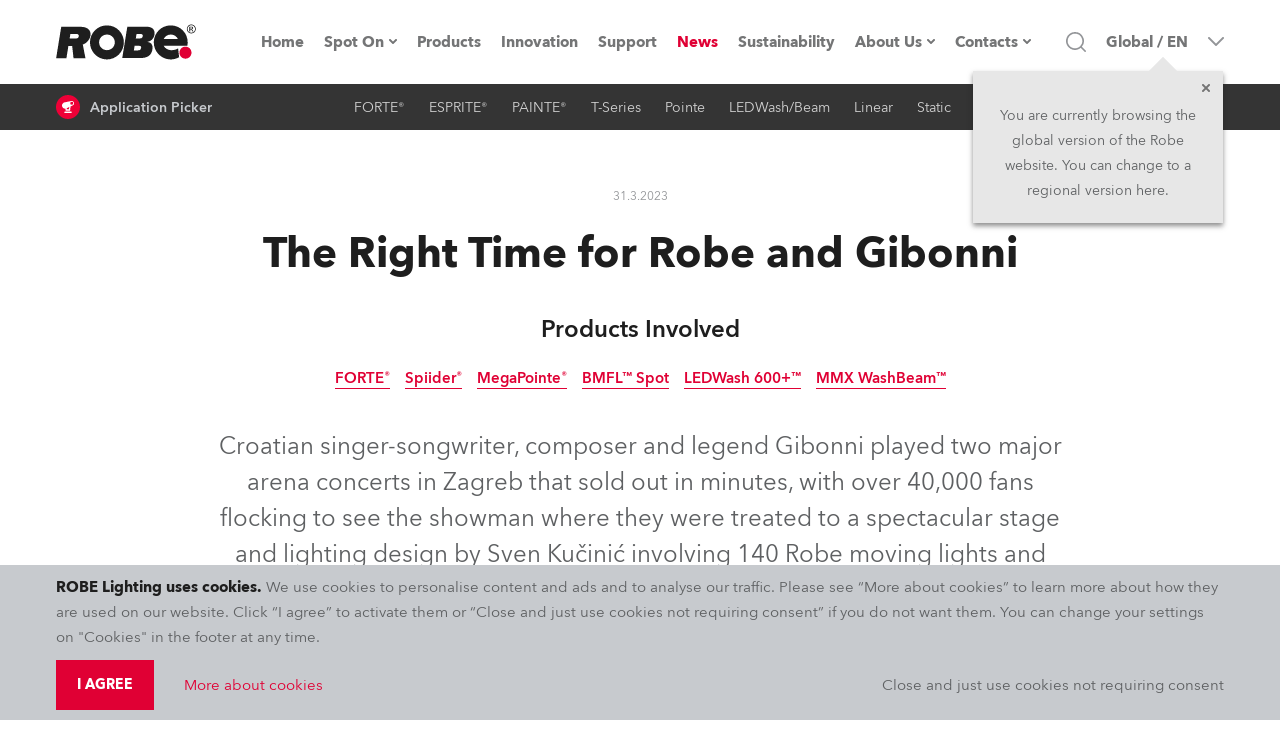

--- FILE ---
content_type: text/html; charset=utf-8
request_url: https://www.robe.cz/news/the-right-time-for-robe-and-gibonni
body_size: 75397
content:
<!DOCTYPE html><html lang="en" dir="ltr"><head><meta charSet="utf-8"/><meta name="viewport" content="width=device-width, initial-scale=1.0, maximum-scale=1.0, user-scalable=no, shrink-to-fit=no, viewport-fit=cover"/><meta property="og:type" content="website"/><meta property="og:site_name" content="ROBE Lighting"/><meta property="fb:app_id" content="598422404039184"/><meta name="twitter:card" content="summary"/><meta name="twitter:site" content="@Robelighting"/><title>The Right Time for Robe and Gibonni</title><script type="application/ld+json">{"@context":"https://schema.org","@type":"Article","headline":"The Right Time for Robe and Gibonni","author":{"@type":"Organization","name":"Robe Lighting s.r.o.","image":"https://www.robe.cz/static/robe-black.svg","url":"https://www.robe.cz","address":{"@type":"PostalAddress","streetAddress":"Hazovice 2090","postalCode":"75661","addressLocality":"Roznov pod Radhostem, Czech Republic","addressCountry":"CZ"},"email":"info@robe.cz","telephone":"+420 571 669 500"},"articleBody":"These high profile shows signalled the kick-off of a tour by the artist which will start later in the year.\n\nA series of scenic set pieces was designed by Neven Stojakovic based on the theme of clocks – an idea from Gibonni himself – and time, loosely related to and translated from the title of the last album. Using these as references, Sven added the trussing and lighting, and in collaboration with Neven, developed the shapes and placement of the fragmented LED screens.\n\nFor these shows and the subsequent tour, he wanted the lighting to have a more theatrical and dramatic feel and be closer stylistically to a musical theatre performance than a pop show.\n\nHe created five inverted T-shaped pendulum-like trusses hanging down from the roof to get lighting positions spread out at different levels, with five different sized and shaped ‘fragmented’ LED screens, part flown, and part ground supported, filling in the lower half of the upstage wall behind the set.\n\nThe lighting supplier was Promologistika, one of Croatia’s leading and biggest rental and production companies, which has a large Robe inventory that Sven was happy to use as Robe is one of his go-to moving light brands.\n\nHe was especially excited to be using 24 brand new FORTES which arrived just in time for Promologistika to get on the gig, together with 24 new Spiiders which were delivered at the same time via Robe’s Croatian distributor, LAV Studio.\n\nSven positioned the FORTES on the over-stage trusses where they were primarily used as FX spots. While they didn’t physically move much, they were a key visual ingredient of the show and Sven made full use of their power. “They were perfect for animating the clock set pieces down below,” he declared.\n\nFORTES were also used to project gobos onto the backdrop which brought extra depth and width to the stage, and they were key fixtures in what Sven was determined to keep as a straightforward design – for the practicalities of getting in and out expediently – but also one that was required to do a complex job!\n\nTwenty-four of the 40 x MegaPointes were rigged on four of the pendulum cross bars with the rest on the floor, so they were spread out for those stunning beam effects. As you would expect, they were the main effects lights of the show, and they worked all the time to create the numerous big, bold looks that matched and contrasted with the video content and characterised the performance.\n\nThe central pendulum bar was populated by six Spiiders.\n\nSven had been bugging Promologistika to buy these fixtures particularly since last year’s Fusion World Music Festival, and he was delighted when they did! The other 12 were positioned along the main front truss in the roof, trimmed at 19 metres. On full zoom they covered the stage and set effortlessly in high quality colour.\n\nSven, known for thinking out-of-the-box, likes using Spiiders for front key lighting, an application at which he’s become adept and been particularly successful.\n\nOne of the initial ideas was to have 24 x BMFL Spots upstage blasting through the scenic clocks from behind, but the fixtures ended up being moved to the top rig, right above the backdrop from where they produced some amazing effects shooting down from this lofty and heaven like position on the rig!\n\nMMX WashBeams – still a favourite Robe classic in Croatia – were scattered around the front truss for specials, and to boost the cross stage side lighting each side, there was a bar of six LEDWash 600+s.\n\nSven also used two FORTES as manually controlled follows spots, fitted with the LightMaster handle kits, and linked to his grandMA3 console for controlling of most parameters. He remarks on how impressive the intensity was from right at the back of the venue.\n\nSven has worked with Gibonni for around 10 years, and the set always contains his numerous big hits, so one of the challenges is to keep the narrative fresh and changing, whilst maintaining the right atmosphere that allows him to communicate with his audience.\n\nSven ran all the lighting, which also included some LED washes, blinders and strobes, from the grandMA3. He is also working as a commercial pilot, so he took leave from the equally demanding day job to focus on designing and delivering these shows.\n\nHe is the first to praise his “fantastic” team from Promologistika. “I definitely could not have done it without all of them! The kit was in great condition, everyone worked hard and was enthusiastic, which always helps!” Added to that, they ordered the 48 new FORTE and Spiider fixtures for these shows, which made Sven feel very special!\n\nThe crew included head of lighting Boris Zigic and Promologistika CEO Zoran Biškupić, who is frequently on site for major projects and loves to work hands-on in the field with his technicians.\n\nVideo was also supplied by Promologistika.\n\nThe playback content was designed by Marina Uzelac, and the playback co-ordinated, programmed and operated by Promologisitka’s head of video, Kristina Bengez with some additional input from Sven. The live camera / IMAG director was Viktor Krasnic, well known as one of the best video dude’s in Croatia, and all together he, Sven and Kristina enjoyed a great creative synergy and much FOH camaraderie!\n\n\nPhoto Credit: LumiLas","image":"","datePublished":"2023-03-31T07:57:33.698584+00:00","dateModified":"2023-03-31T07:58:27.974199+00:00"}</script><meta property="og:title" content="The Right Time for Robe and Gibonni"/><meta name="title" content="The Right Time for Robe and Gibonni"/><meta property="og:description" content="The Right Time for Robe and Gibonni"/><meta name="description" content="The Right Time for Robe and Gibonni"/><meta property="og:url" content="https://www.robe.cz/news/the-right-time-for-robe-and-gibonni"/><meta property="og:image" content="https://cdn.aws.robe.cz/v1/image/resize/576f83206d2dffb947b2cf5be17ef92d3750b977?width=1290&amp;height=726&amp;fit=cover&amp;withoutEnlargement=false"/><meta property="og:locale" content="en"/><link rel="alternate" href="https://www.robe.cz/news/the-right-time-for-robe-and-gibonni" hrefLang="en"/><link rel="alternate" href="https://www.robeuk.com/news/the-right-time-for-robe-and-gibonni" hrefLang="en"/><link rel="alternate" href="https://www.robelighting.es/news/the-right-time-for-robe-and-gibonni" hrefLang="es"/><link rel="alternate" href="https://www.robelighting.it/news/the-right-time-for-robe-and-gibonni" hrefLang="it"/><meta name="next-head-count" content="20"/><link rel="icon" href="/static/favicon/apple-touch-icon.png" type="image/x-icon"/><link rel="shortcut icon" href="/static/favicon/apple-touch-icon.png" type="image/x-icon"/><link rel="apple-touch-icon" sizes="180x180" href="/static/favicon/apple-touch-icon.png"/><link rel="icon" type="image/png" sizes="32x32" href="/static/favicon/favicon-32x32.png"/><link rel="icon" type="image/png" sizes="16x16" href="/static/favicon/favicon-16x16.png"/><link rel="manifest" href="/static/favicon/site.webmanifest"/><meta name="msapplication-TileColor" content="#e00034"/><meta name="theme-color" content="#e00034"/><link rel="author" href="https://appio.cz"/><meta http-equiv="X-UA-Compatible" content="IE=edge"/><meta name="format-detection" content="telephone=no"/><style data-styled="" data-styled-version="5.3.11">.eHjrIM{position:fixed;top:0;left:0;right:0;z-index:1005;}/*!sc*/
.EmjrL{margin-bottom:0;}/*!sc*/
@media screen and (min-width:63.99em){.EmjrL{margin-bottom:0px;}}/*!sc*/
.hLtHRL{position:relative;display:-webkit-box;display:-webkit-flex;display:-ms-flexbox;display:flex;-webkit-align-items:center;-webkit-box-align:center;-ms-flex-align:center;align-items:center;}/*!sc*/
.gBVcAY{display:-webkit-box;display:-webkit-flex;display:-ms-flexbox;display:flex;margin:4.5rem 0 0 -13.7rem;}/*!sc*/
@media screen and (min-width:63.99em){.gBVcAY{display:none;}}/*!sc*/
.cAXmyM{opacity:0;-webkit-transition:200ms opacity;transition:200ms opacity;pointer-events:none;background-color:transparent;z-index:0;position:absolute;left:0;top:100%;max-height:calc(100vh - 12.6rem);overflow-y:auto;overflow-x:hidden;padding:2px;box-shadow:0 0.5rem 1rem 0 rgba(30,30,30,0.5);}/*!sc*/
.iRYuKv{opacity:0;-webkit-transition:200ms opacity;transition:200ms opacity;pointer-events:none;background-color:#fff;z-index:0;position:absolute;left:0;top:100%;max-height:calc(100vh - 12.6rem);overflow-y:auto;overflow-x:hidden;padding:2px;box-shadow:0 0.5rem 1rem 0 rgba(30,30,30,0.5);}/*!sc*/
.jliQHD{position:relative;}/*!sc*/
.irSKoN{display:none;position:absolute;top:0;left:100%;min-width:30rem;max-height:calc(100vh - 9.4rem);overflow-y:auto;box-shadow:0 0.5rem 1rem 0 rgba(30,30,30,0.5);margin-right:2px;margin-left:2px;background:#fff;}/*!sc*/
.kITxQh{display:none;position:absolute;top:0;left:100%;min-width:30rem;max-height:calc(90vh - 9.4rem - (1*5rem));overflow-y:auto;box-shadow:0 0.5rem 1rem 0 rgba(30,30,30,0.5);margin-right:2px;margin-left:2px;background:#fff;}/*!sc*/
.cyJMtG{display:none;position:absolute;top:0;left:100%;min-width:30rem;max-height:calc(90vh - 9.4rem - (2*5rem));overflow-y:auto;box-shadow:0 0.5rem 1rem 0 rgba(30,30,30,0.5);margin-right:2px;margin-left:2px;background:#fff;}/*!sc*/
.dAOoLz{display:none;position:absolute;top:0;left:100%;min-width:30rem;max-height:calc(90vh - 9.4rem - (3*5rem));overflow-y:auto;box-shadow:0 0.5rem 1rem 0 rgba(30,30,30,0.5);margin-right:2px;margin-left:2px;background:#fff;}/*!sc*/
.bVkbxE{display:none;position:absolute;top:0;left:100%;min-width:30rem;max-height:calc(90vh - 9.4rem - (4*5rem));overflow-y:auto;box-shadow:0 0.5rem 1rem 0 rgba(30,30,30,0.5);margin-right:2px;margin-left:2px;background:#fff;}/*!sc*/
.fkoPGR{display:none;position:absolute;top:0;left:100%;min-width:30rem;max-height:calc(90vh - 9.4rem - (5*5rem));overflow-y:auto;box-shadow:0 0.5rem 1rem 0 rgba(30,30,30,0.5);margin-right:2px;margin-left:2px;background:#fff;}/*!sc*/
.ipANJm{display:none;position:absolute;top:0;left:100%;min-width:30rem;max-height:calc(90vh - 9.4rem - (6*5rem));overflow-y:auto;box-shadow:0 0.5rem 1rem 0 rgba(30,30,30,0.5);margin-right:2px;margin-left:2px;background:#fff;}/*!sc*/
.jrFqbf{display:none;position:absolute;top:0;left:100%;min-width:30rem;max-height:calc(90vh - 9.4rem - (7*5rem));overflow-y:auto;box-shadow:0 0.5rem 1rem 0 rgba(30,30,30,0.5);margin-right:2px;margin-left:2px;background:#fff;}/*!sc*/
.cKjGIy{opacity:0;-webkit-transition:200ms opacity;transition:200ms opacity;pointer-events:none;z-index:0;position:absolute;top:100%;left:50%;-webkit-transform:translateX(-50%);-ms-transform:translateX(-50%);transform:translateX(-50%);}/*!sc*/
.huKFBK{background:#fff;overflow-y:auto;max-height:calc(100vh - 12rem);width:100%;max-width:1300px;box-shadow:0 0.5rem 1rem 0 rgba(30,30,30,0.5);}/*!sc*/
.dzuXpm{width:192px;}/*!sc*/
.havFbc{-webkit-align-items:center;-webkit-box-align:center;-ms-flex-align:center;align-items:center;cursor:pointer;padding-left:1rem;}/*!sc*/
@media screen and (min-width:63.99em){.havFbc{padding-left:0;}}/*!sc*/
.copdez{border:0;border-radius:0;color:rgb(30,30,30);font-family:'Avenir',sans-serif;font-size:1.6rem;line-height:1.9rem;margin:0;padding:1.7rem 1.9rem;-webkit-transition:border 300ms,color 300ms,background 300ms;transition:border 300ms,color 300ms,background 300ms;width:100%;}/*!sc*/
@media screen and (min-width:48em){.copdez{padding:1.8rem 1.9rem;font-size:1.5rem;line-height:2rem;}}/*!sc*/
.copdez:hover{border:0;}/*!sc*/
.copdez:focus{outline:0;}/*!sc*/
.copdez:disabled,.copdez:disabled:focus,.copdez:disabled:hover,.copdez[aria-disabled=true],.copdez[aria-disabled=true]:focus,.copdez[aria-disabled=true]:hover{opacity:0.5;cursor:not-allowed;}/*!sc*/
.copdez::-webkit-input-placeholder{color:rgb(94,96,98);}/*!sc*/
.copdez::-moz-placeholder{color:rgb(94,96,98);}/*!sc*/
.copdez:-ms-input-placeholder{color:rgb(94,96,98);}/*!sc*/
.copdez::placeholder{color:rgb(94,96,98);}/*!sc*/
.copdez:focus-within{outline:0;}/*!sc*/
.iqbRBm{display:none;}/*!sc*/
@media screen and (min-width:63.99em){.iqbRBm{display:-webkit-inline-box;display:-webkit-inline-flex;display:-ms-inline-flexbox;display:inline-flex;}}/*!sc*/
.EMzrW{-webkit-align-items:center;-webkit-box-align:center;-ms-flex-align:center;align-items:center;background:none !important;color:lightGray !important;cursor:pointer;display:-webkit-box;display:-webkit-flex;display:-ms-flexbox;display:flex;font-family:'Avenir',sans-serif;font-size:1.2rem;font-weight:500;height:4.6rem;line-height:2.1rem;padding:0 1rem;position:relative;text-align:center;-webkit-transition:color 300ms,background 300ms;transition:color 300ms,background 300ms;}/*!sc*/
@media screen and (min-width:63.99em){.EMzrW{padding:0 1.2rem;}}/*!sc*/
@media screen and (min-width:78em){.EMzrW{font-size:1.4rem;}}/*!sc*/
@media screen and (min-width:85em){.EMzrW{padding:0 2rem;}}/*!sc*/
.EMzrW:hover{background:white !important;color:#1e1e1e !important;z-index:10;}/*!sc*/
.hMSpqz{position:absolute;left:0;right:0;height:100%;opacity:0;pointer-events:none;}/*!sc*/
.gPFcrD{width:38.4rem;}/*!sc*/
.cDzIHJ{width:85rem;max-width:100%;margin:auto;}/*!sc*/
.eBzPqD{display:-webkit-box;display:-webkit-flex;display:-ms-flexbox;display:flex;height:4rem;-webkit-align-items:center;-webkit-box-align:center;-ms-flex-align:center;align-items:center;}/*!sc*/
.jfZZjs{margin-right:.4rem;width:24px;height:24px;}/*!sc*/
.ekfrDk{width:100%;margin-top:3rem;}/*!sc*/
.cjGzzY{margin-bottom:0;margin-right:1.5rem;position:static;}/*!sc*/
@media screen and (min-width:22.5em){.cjGzzY{margin-bottom:0;margin-right:1.5rem;}}/*!sc*/
@media screen and (min-width:30em){.cjGzzY{margin-bottom:0;margin-right:1.5rem;}}/*!sc*/
@media screen and (min-width:48em){.cjGzzY{margin-bottom:0;margin-right:1.5rem;}}/*!sc*/
@media screen and (min-width:63.99em){.cjGzzY{position:relative;margin-bottom:0;margin-right:1.5rem;}}/*!sc*/
@media screen and (min-width:78em){.cjGzzY{margin-bottom:0;margin-right:1.5rem;}}/*!sc*/
@media screen and (min-width:85em){.cjGzzY{margin-bottom:0;margin-right:1.5rem;}}/*!sc*/
@media screen and (min-width:94em){.cjGzzY{margin-bottom:0;margin-right:1.5rem;}}/*!sc*/
.XZvzt{border-top:0.6rem solid transparent;left:50%;margin-left:0;opacity:0;pointer-events:none;position:absolute;-webkit-transform:translateX(-50%);-ms-transform:translateX(-50%);transform:translateX(-50%);-webkit-transition:opacity 300ms;transition:opacity 300ms;z-index:1000;}/*!sc*/
@media screen and (min-width:63.99em){.XZvzt{margin-left:50%;left:auto;}}/*!sc*/
[role=group]:hover .sc-aXZVg{opacity:1;pointer-events:auto;}/*!sc*/
.bHmqbz{background-color:rgb(94,96,98);border-color:rgb(94,96,98);display:inline;}/*!sc*/
.ijRDkQ{margin-bottom:0;margin-right:0;position:static;}/*!sc*/
@media screen and (min-width:63.99em){.ijRDkQ{position:relative;}}/*!sc*/
.gUbQYg{width:100%;}/*!sc*/
.cdHSiG{margin-bottom:2rem;margin-top:4rem;}/*!sc*/
@media screen and (min-width:48em){.cdHSiG{margin-top:8rem;margin-bottom:8rem;}}/*!sc*/
.hRzdWt{-webkit-flex-direction:column;-ms-flex-direction:column;flex-direction:column;-webkit-flex-wrap:nowrap;-ms-flex-wrap:nowrap;flex-wrap:nowrap;margin-left:-1.6rem;margin-right:-1.6rem;}/*!sc*/
@media screen and (min-width:78em){.hRzdWt{-webkit-flex-direction:row;-ms-flex-direction:row;flex-direction:row;margin-left:0;margin-right:0;}}/*!sc*/
.gvzgQv{background:#1e1e1e;padding-top:5rem;}/*!sc*/
@media screen and (min-width:48em){.gvzgQv{padding-top:6rem;}}/*!sc*/
.dCFvfK{margin-bottom:0;margin-right:0;max-width:100%;}/*!sc*/
.cnyOXl{position:absolute;top:0;bottom:0;left:0;right:0;background-color:rgba(211,0,49,.7);}/*!sc*/
.ffkGzh{background:#1e1e1e;padding-bottom:6rem;}/*!sc*/
.ilUKuY{display:-webkit-box;display:-webkit-flex;display:-ms-flexbox;display:flex;width:1.6rem;min-width:1.6rem;height:1.6rem;margin-right:1rem;}/*!sc*/
[role=group]:hover .sc-aXZVg path{fill:#fff;}/*!sc*/
data-styled.g1[id="sc-aXZVg"]{content:"hLWyST,eHjrIM,EmjrL,hLtHRL,gBVcAY,cAXmyM,iRYuKv,jliQHD,irSKoN,kITxQh,cyJMtG,dAOoLz,bVkbxE,fkoPGR,ipANJm,jrFqbf,cKjGIy,huKFBK,dzuXpm,havFbc,copdez,iqbRBm,EMzrW,hMSpqz,gPFcrD,cDzIHJ,eBzPqD,jfZZjs,ekfrDk,cjGzzY,XZvzt,bHmqbz,ijRDkQ,gUbQYg,cdHSiG,hRzdWt,gvzgQv,dCFvfK,cnyOXl,ffkGzh,ilUKuY,"}/*!sc*/
.ifjrTP{font-family:'Avenir',sans-serif;line-height:2.5rem;-webkit-transition:color 300ms;transition:color 300ms;width:100%;color:#fff;font-size:1.3rem;font-weight:600;}/*!sc*/
.kjhsVx{-webkit-text-decoration:none;text-decoration:none;-webkit-align-items:center;-webkit-box-align:center;-ms-flex-align:center;align-items:center;color:#747576;display:-webkit-box;display:-webkit-flex;display:-ms-flexbox;display:flex;font-family:'Avenir',sans-serif;font-size:1.5rem;font-weight:700;height:100%;-webkit-box-pack:center;-webkit-justify-content:center;-ms-flex-pack:center;justify-content:center;line-height:2.2rem;min-height:2.2rem;-webkit-transition:color 300ms;transition:color 300ms;-webkit-user-select:none;-moz-user-select:none;-ms-user-select:none;user-select:none;}/*!sc*/
@media screen and (min-width:63.99em){.kjhsVx{font-size:1.3rem;}}/*!sc*/
@media screen and (min-width:78em){.kjhsVx{font-size:1.5rem;}}/*!sc*/
.kjhsVx:hover{color:#1e1e1e;border-bottom:0;}/*!sc*/
.hYvpdm{font-family:'Avenir',sans-serif;font-size:1.5rem;color:#c7cace;border-bottom:2px solid transparent;-webkit-transition:border 300ms,color 300ms;transition:border 300ms,color 300ms;line-height:inherit;}/*!sc*/
[role=group]:hover .sc-gEvEer{color:#fff;border-bottom:2px solid #ee0037;}/*!sc*/
.gfUbvn{font-family:'Avenir',sans-serif;font-size:1.5rem;line-height:2.5rem;-webkit-transition:color 300ms;transition:color 300ms;color:#5E6062;margin-bottom:3rem;}/*!sc*/
.dKDTgw{font-family:'Avenir',sans-serif;font-size:1.5rem;line-height:2.5rem;-webkit-transition:color 300ms;transition:color 300ms;color:#fff;font-weight:600;display:inline-block;}/*!sc*/
data-styled.g2[id="sc-gEvEer"]{content:"ifjrTP,kjhsVx,hYvpdm,gfUbvn,dKDTgw,"}/*!sc*/
.eFfrRX{display:none;-webkit-align-items:center;-webkit-box-align:center;-ms-flex-align:center;align-items:center;background-color:#e00034;display:-webkit-box;display:-webkit-flex;display:-ms-flexbox;display:flex;height:3.3rem;-webkit-box-pack:center;-webkit-justify-content:center;-ms-flex-pack:center;justify-content:center;position:relative;width:100%;z-index:1004;}/*!sc*/
@media screen and (min-width:63.99em){.eFfrRX{display:none;}}/*!sc*/
.hIXooG{display:-webkit-box;display:-webkit-flex;display:-ms-flexbox;display:flex;background:#fff;border-bottom:1px solid lightGray;height:5rem;position:-webkit-sticky;position:sticky;top:0;width:100%;z-index:1003;}/*!sc*/
@media screen and (min-width:48em){.hIXooG{top:0rem;}}/*!sc*/
@media screen and (min-width:63.99em){.hIXooG{height:8.4rem;border-bottom:none;}}/*!sc*/
.jOrbzO{display:-webkit-box;display:-webkit-flex;display:-ms-flexbox;display:flex;margin-left:auto;margin-right:auto;padding-left:16px;padding-right:16px;width:100%;-webkit-box-pack:justify;-webkit-justify-content:space-between;-ms-flex-pack:justify;justify-content:space-between;-webkit-align-items:center;-webkit-box-align:center;-ms-flex-align:center;align-items:center;position:static;}/*!sc*/
@media screen and (min-width:22.5em){.jOrbzO{width:100%;}}/*!sc*/
@media screen and (min-width:30em){.jOrbzO{width:100%;}}/*!sc*/
@media screen and (min-width:48em){.jOrbzO{width:76.8rem;}}/*!sc*/
@media screen and (min-width:63.99em){.jOrbzO{width:102.4rem;}}/*!sc*/
@media screen and (min-width:78em){.jOrbzO{width:120rem;}}/*!sc*/
@media screen and (min-width:85em){.jOrbzO{width:132rem;}}/*!sc*/
.cZJYVp{display:-webkit-box;display:-webkit-flex;display:-ms-flexbox;display:flex;}/*!sc*/
.eWmwOj{display:-webkit-box;display:-webkit-flex;display:-ms-flexbox;display:flex;-webkit-align-items:stretch;-webkit-box-align:stretch;-ms-flex-align:stretch;align-items:stretch;background:#fff;display:none;-webkit-flex-direction:column;-ms-flex-direction:column;flex-direction:column;height:calc((var(--vh,1vh) * 100) - 5rem);-webkit-box-pack:justify;-webkit-justify-content:space-between;-ms-flex-pack:justify;justify-content:space-between;left:0;overflow:auto;position:absolute;top:5rem;width:100vw;}/*!sc*/
@media screen and (min-width:63.99em){.eWmwOj{-webkit-box-pack:center;-webkit-justify-content:center;-ms-flex-pack:center;justify-content:center;height:8.4rem;position:static;top:0;left:0;background:transparent;-webkit-flex-direction:row;-ms-flex-direction:row;flex-direction:row;width:auto;display:-webkit-box;display:-webkit-flex;display:-ms-flexbox;display:flex;overflow:unset;}}/*!sc*/
.cQTejM{display:-webkit-box;display:-webkit-flex;display:-ms-flexbox;display:flex;-webkit-flex:0 0 auto;-ms-flex:0 0 auto;flex:0 0 auto;-webkit-flex-direction:column;-ms-flex-direction:column;flex-direction:column;padding-top:2rem;}/*!sc*/
@media screen and (min-width:63.99em){.cQTejM{-webkit-flex-direction:row;-ms-flex-direction:row;flex-direction:row;padding-top:0;}}/*!sc*/
.dqRJxd{display:-webkit-box;display:-webkit-flex;display:-ms-flexbox;display:flex;-webkit-box-pack:center;-webkit-justify-content:center;-ms-flex-pack:center;justify-content:center;margin-bottom:2rem;}/*!sc*/
@media screen and (min-width:63.99em){.dqRJxd{margin-bottom:0;}}/*!sc*/
.cjZVOM{display:-webkit-box;display:-webkit-flex;display:-ms-flexbox;display:flex;display:none;position:relative;}/*!sc*/
@media screen and (min-width:63.99em){.cjZVOM{display:-webkit-box;display:-webkit-flex;display:-ms-flexbox;display:flex;}}/*!sc*/
.hrbNMw{display:-webkit-box;display:-webkit-flex;display:-ms-flexbox;display:flex;padding-left:2rem;padding-right:2rem;min-height:5rem;font-family:'Avenir',sans-serif;font-size:1.4rem;line-height:2.1rem;font-weight:600;cursor:pointer;color:#5e6062;border-left:2px solid transparent;border-right:2px solid transparent;min-width:30rem;background:#fff;-webkit-align-items:center;-webkit-box-align:center;-ms-flex-align:center;align-items:center;-webkit-box-pack:justify;-webkit-justify-content:space-between;-ms-flex-pack:justify;justify-content:space-between;-webkit-transition:color 300ms,background 300ms;transition:color 300ms,background 300ms;}/*!sc*/
.hrbNMw:hover{background:#c7cace;color:#1e1e1e;}/*!sc*/
.jkYzay{display:-webkit-box;display:-webkit-flex;display:-ms-flexbox;display:flex;width:100%;}/*!sc*/
.bgHxGs{display:-webkit-box;display:-webkit-flex;display:-ms-flexbox;display:flex;-webkit-flex:0 0 auto;-ms-flex:0 0 auto;flex:0 0 auto;}/*!sc*/
.eTRfQc{display:-webkit-box;display:-webkit-flex;display:-ms-flexbox;display:flex;display:none;position:static;}/*!sc*/
@media screen and (min-width:63.99em){.eTRfQc{display:-webkit-box;display:-webkit-flex;display:-ms-flexbox;display:flex;}}/*!sc*/
.hWUlOy{display:-webkit-box;display:-webkit-flex;display:-ms-flexbox;display:flex;margin-left:auto;margin-right:auto;padding-left:16px;padding-right:16px;width:100%;}/*!sc*/
@media screen and (min-width:22.5em){.hWUlOy{width:100%;}}/*!sc*/
@media screen and (min-width:30em){.hWUlOy{width:100%;}}/*!sc*/
@media screen and (min-width:48em){.hWUlOy{width:76.8rem;}}/*!sc*/
@media screen and (min-width:63.99em){.hWUlOy{width:102.4rem;}}/*!sc*/
@media screen and (min-width:78em){.hWUlOy{width:120rem;}}/*!sc*/
@media screen and (min-width:85em){.hWUlOy{width:132rem;}}/*!sc*/
.bGKXVB{display:-webkit-box;display:-webkit-flex;display:-ms-flexbox;display:flex;-webkit-box-pack:center;-webkit-justify-content:center;-ms-flex-pack:center;justify-content:center;-webkit-align-items:center;-webkit-box-align:center;-ms-flex-align:center;align-items:center;}/*!sc*/
.dxFvht{display:-webkit-box;display:-webkit-flex;display:-ms-flexbox;display:flex;padding-left:2rem;padding-right:2rem;min-height:5rem;font-family:'Avenir',sans-serif;font-size:1.4rem;line-height:2.1rem;font-weight:600;cursor:pointer;color:#5e6062;background:#fff;width:100%;-webkit-align-items:center;-webkit-box-align:center;-ms-flex-align:center;align-items:center;-webkit-box-pack:justify;-webkit-justify-content:space-between;-ms-flex-pack:justify;justify-content:space-between;-webkit-transition:color 300ms,background 300ms;transition:color 300ms,background 300ms;}/*!sc*/
.dxFvht:hover{background:#c7cace;color:#1e1e1e;}/*!sc*/
.jRNLoc{display:none;background:#c7cace;display:-webkit-box;display:-webkit-flex;display:-ms-flexbox;display:flex;height:5rem;}/*!sc*/
@media screen and (min-width:63.99em){.jRNLoc{display:none;}}/*!sc*/
.gsqnWe{display:-webkit-box;display:-webkit-flex;display:-ms-flexbox;display:flex;-webkit-align-items:center;-webkit-box-align:center;-ms-flex-align:center;align-items:center;grid-column:2/4;-webkit-box-pack:end;-webkit-justify-content:flex-end;-ms-flex-pack:end;justify-content:flex-end;}/*!sc*/
@media screen and (min-width:63.99em){.gsqnWe{grid-column:3/4;}}/*!sc*/
.pJPlt{display:-webkit-box;display:-webkit-flex;display:-ms-flexbox;display:flex;-webkit-flex-direction:column;-ms-flex-direction:column;flex-direction:column;position:relative;}/*!sc*/
.dEdKdF{display:-webkit-box;display:-webkit-flex;display:-ms-flexbox;display:flex;cursor:pointer;display:none;height:100%;margin-left:1rem;}/*!sc*/
@media screen and (min-width:63.99em){.dEdKdF{display:-webkit-box;display:-webkit-flex;display:-ms-flexbox;display:flex;}}/*!sc*/
@media screen and (min-width:78em){.dEdKdF{margin-left:2rem;}}/*!sc*/
.bQWZTs{display:none;-webkit-align-items:stretch;-webkit-box-align:stretch;-ms-flex-align:stretch;align-items:stretch;background-color:#fff;bottom:-11rem;display:none;left:0;padding:2rem 1.5rem 3rem 1.5rem;pointer-events:none;position:absolute;right:0;top:5rem;}/*!sc*/
@media screen and (min-width:63.99em){.bQWZTs{top:0;bottom:0;left:18%;-webkit-align-items:center;-webkit-box-align:center;-ms-flex-align:center;align-items:center;padding:0;}}/*!sc*/
@media screen and (min-width:85em){.bQWZTs{left:22rem;}}/*!sc*/
.wsGgi{display:-webkit-box;display:-webkit-flex;display:-ms-flexbox;display:flex;background:#fff;border:2px solid #dee1e5;border-radius:0;border-right-width:0;color:rgb(30,30,30);font-family:'Avenir',sans-serif;font-size:1.6rem;line-height:1.9rem;padding:0;-webkit-transition:border 300ms,color 300ms,background 300ms;transition:border 300ms,color 300ms,background 300ms;width:80%;}/*!sc*/
@media screen and (min-width:48em){.wsGgi{font-size:1.5rem;line-height:2rem;}}/*!sc*/
.wsGgi:hover{border-right-width:0;}/*!sc*/
.wsGgi:focus{border-right-width:0;}/*!sc*/
.wsGgi:disabled,.wsGgi:disabled:focus,.wsGgi:disabled:hover,.wsGgi[aria-disabled=true],.wsGgi[aria-disabled=true]:focus,.wsGgi[aria-disabled=true]:hover{opacity:0.5;cursor:not-allowed;}/*!sc*/
.wsGgi::-webkit-input-placeholder{color:rgb(94,96,98);}/*!sc*/
.wsGgi::-moz-placeholder{color:rgb(94,96,98);}/*!sc*/
.wsGgi:-ms-input-placeholder{color:rgb(94,96,98);}/*!sc*/
.wsGgi::placeholder{color:rgb(94,96,98);}/*!sc*/
.wsGgi:focus-within{border-right-width:0;}/*!sc*/
.esbyRG{display:-webkit-box;display:-webkit-flex;display:-ms-flexbox;display:flex;-webkit-align-items:center;-webkit-box-align:center;-ms-flex-align:center;align-items:center;-webkit-flex-shrink:0;-ms-flex-negative:0;flex-shrink:0;padding-left:0;}/*!sc*/
@media screen and (min-width:63.99em){.esbyRG{padding-left:3rem;}}/*!sc*/
.gOxTDO{display:-webkit-box;display:-webkit-flex;display:-ms-flexbox;display:flex;-webkit-align-items:center;-webkit-box-align:center;-ms-flex-align:center;align-items:center;-webkit-flex-shrink:0;-ms-flex-negative:0;flex-shrink:0;padding-right:0;}/*!sc*/
@media screen and (min-width:63.99em){.gOxTDO{padding-right:3rem;}}/*!sc*/
.cJPqUO{display:-webkit-box;display:-webkit-flex;display:-ms-flexbox;display:flex;background:rgba(30,30,30,0.9);display:none;height:3.6rem;position:-webkit-sticky;position:sticky;top:8.4rem;width:100%;z-index:1002;}/*!sc*/
@media screen and (min-width:63.99em){.cJPqUO{height:4.6rem;display:-webkit-box;display:-webkit-flex;display:-ms-flexbox;display:flex;}}/*!sc*/
.idDmke{display:-webkit-box;display:-webkit-flex;display:-ms-flexbox;display:flex;margin-left:auto;margin-right:auto;padding-left:16px;padding-right:16px;width:100%;-webkit-box-pack:justify;-webkit-justify-content:space-between;-ms-flex-pack:justify;justify-content:space-between;-webkit-align-items:center;-webkit-box-align:center;-ms-flex-align:center;align-items:center;}/*!sc*/
@media screen and (min-width:22.5em){.idDmke{width:100%;}}/*!sc*/
@media screen and (min-width:30em){.idDmke{width:100%;}}/*!sc*/
@media screen and (min-width:48em){.idDmke{width:76.8rem;}}/*!sc*/
@media screen and (min-width:63.99em){.idDmke{width:102.4rem;}}/*!sc*/
@media screen and (min-width:78em){.idDmke{width:120rem;}}/*!sc*/
@media screen and (min-width:85em){.idDmke{width:132rem;}}/*!sc*/
.kNRMnZ{display:-webkit-box;display:-webkit-flex;display:-ms-flexbox;display:flex;-webkit-align-items:center;-webkit-box-align:center;-ms-flex-align:center;align-items:center;}/*!sc*/
.fcbTEb{display:-webkit-box;display:-webkit-flex;display:-ms-flexbox;display:flex;width:2.4rem;height:2.4rem;background-color:#ee0037;border-radius:50%;min-width:2.4rem;margin-right:1rem;-webkit-box-pack:center;-webkit-justify-content:center;-ms-flex-pack:center;justify-content:center;-webkit-align-items:center;-webkit-box-align:center;-ms-flex-align:center;align-items:center;}/*!sc*/
.fcbTEb path{fill:#fff;}/*!sc*/
.bpXNjZ{display:-webkit-box;display:-webkit-flex;display:-ms-flexbox;display:flex;-webkit-align-items:center;-webkit-box-align:center;-ms-flex-align:center;align-items:center;-webkit-box-pack:center;-webkit-justify-content:center;-ms-flex-pack:center;justify-content:center;}/*!sc*/
.doQFNz{display:-webkit-box;display:-webkit-flex;display:-ms-flexbox;display:flex;margin-left:auto;margin-right:auto;width:100%;padding-left:0;padding-right:0;padding-top:0;padding-bottom:0;background:#fff;max-height:100%;overflow:auto;min-height:calc(100vh - 18rem);box-shadow:0 0.5rem 1rem 0 rgba(30,30,30,0.5);}/*!sc*/
@media screen and (min-width:22.5em){.doQFNz{width:100%;}}/*!sc*/
@media screen and (min-width:30em){.doQFNz{width:100%;}}/*!sc*/
@media screen and (min-width:48em){.doQFNz{width:76.8rem;}}/*!sc*/
@media screen and (min-width:63.99em){.doQFNz{width:102.4rem;}}/*!sc*/
@media screen and (min-width:78em){.doQFNz{width:120rem;}}/*!sc*/
@media screen and (min-width:85em){.doQFNz{width:132rem;}}/*!sc*/
.gPMOS{display:-webkit-box;display:-webkit-flex;display:-ms-flexbox;display:flex;position:relative;width:100%;-webkit-flex-direction:column;-ms-flex-direction:column;flex-direction:column;}/*!sc*/
.lkuRVY{display:-webkit-box;display:-webkit-flex;display:-ms-flexbox;display:flex;-webkit-align-items:center;-webkit-box-align:center;-ms-flex-align:center;align-items:center;-webkit-box-pack:center;-webkit-justify-content:center;-ms-flex-pack:center;justify-content:center;height:100%;width:100%;}/*!sc*/
.bmiVPn{display:-webkit-box;display:-webkit-flex;display:-ms-flexbox;display:flex;-webkit-flex-direction:column;-ms-flex-direction:column;flex-direction:column;margin-left:auto;margin-right:auto;padding-bottom:6rem;padding-left:16px;padding-right:16px;padding-top:3rem;width:100%;}/*!sc*/
@media screen and (min-width:22.5em){.bmiVPn{width:100%;}}/*!sc*/
@media screen and (min-width:30em){.bmiVPn{width:100%;}}/*!sc*/
@media screen and (min-width:48em){.bmiVPn{width:76.8rem;padding-top:5rem;padding-bottom:10rem;}}/*!sc*/
@media screen and (min-width:63.99em){.bmiVPn{width:102.4rem;}}/*!sc*/
@media screen and (min-width:78em){.bmiVPn{width:120rem;}}/*!sc*/
@media screen and (min-width:85em){.bmiVPn{width:132rem;}}/*!sc*/
.bNhHRO{display:-webkit-box;display:-webkit-flex;display:-ms-flexbox;display:flex;-webkit-box-pack:center;-webkit-justify-content:center;-ms-flex-pack:center;justify-content:center;-webkit-flex-direction:row;-ms-flex-direction:row;flex-direction:row;-webkit-flex-wrap:wrap;-ms-flex-wrap:wrap;flex-wrap:wrap;}/*!sc*/
.esOAkO{display:-webkit-box;display:-webkit-flex;display:-ms-flexbox;display:flex;width:30rem;position:relative;-webkit-flex-direction:column;-ms-flex-direction:column;flex-direction:column;color:#1e1e1e;background:#fff;border-radius:0;border:2px solid #dee1e5;max-width:100%;height:100%;-webkit-transition:border 300ms;transition:border 300ms;cursor:pointer;}/*!sc*/
.esOAkO:hover{border:2px solid rgba(69,86,99,0.75);}/*!sc*/
.cQnDlo{display:-webkit-box;display:-webkit-flex;display:-ms-flexbox;display:flex;-webkit-order:3;-ms-flex-order:3;order:3;-webkit-flex-direction:column;-ms-flex-direction:column;flex-direction:column;-webkit-align-items:center;-webkit-box-align:center;-ms-flex-align:center;align-items:center;height:100%;-webkit-box-pack:justify;-webkit-justify-content:space-between;-ms-flex-pack:justify;justify-content:space-between;padding:1rem;}/*!sc*/
.cuElkD{display:-webkit-box;display:-webkit-flex;display:-ms-flexbox;display:flex;-webkit-box-pack:justify;-webkit-justify-content:space-between;-ms-flex-pack:justify;justify-content:space-between;width:100%;position:absolute;top:0;}/*!sc*/
.fWiDVx{display:-webkit-box;display:-webkit-flex;display:-ms-flexbox;display:flex;-webkit-flex-direction:column;-ms-flex-direction:column;flex-direction:column;}/*!sc*/
.hiICLB{display:-webkit-box;display:-webkit-flex;display:-ms-flexbox;display:flex;-webkit-align-items:flex-start;-webkit-box-align:flex-start;-ms-flex-align:flex-start;align-items:flex-start;-webkit-flex:0 0 100%;-ms-flex:0 0 100%;flex:0 0 100%;-webkit-transition:box-shadow 300ms;transition:box-shadow 300ms;}/*!sc*/
@media screen and (min-width:78em){.hiICLB{-webkit-flex:0 0 74rem;-ms-flex:0 0 74rem;flex:0 0 74rem;}}/*!sc*/
.hiICLB:hover{box-shadow:0 3.5rem 5rem -2rem rgb(30 30 30 / 50%);}/*!sc*/
.bkksmy{display:-webkit-box;display:-webkit-flex;display:-ms-flexbox;display:flex;position:absolute;-webkit-align-items:center;-webkit-box-align:center;-ms-flex-align:center;align-items:center;-webkit-box-pack:center;-webkit-justify-content:center;-ms-flex-pack:center;justify-content:center;left:0;top:0;}/*!sc*/
.gkDBJm{display:-webkit-box;display:-webkit-flex;display:-ms-flexbox;display:flex;-webkit-flex:1 1 0%;-ms-flex:1 1 0%;flex:1 1 0%;-webkit-flex-direction:column;-ms-flex-direction:column;flex-direction:column;-webkit-box-pack:justify;-webkit-justify-content:space-between;-ms-flex-pack:justify;justify-content:space-between;overflow:hidden;}/*!sc*/
@media screen and (min-width:78em){.gkDBJm{padding-left:3rem;}}/*!sc*/
.bYiZKU{display:-webkit-box;display:-webkit-flex;display:-ms-flexbox;display:flex;-webkit-box-pack:justify;-webkit-justify-content:space-between;-ms-flex-pack:justify;justify-content:space-between;height:9rem;}/*!sc*/
.hKqhuG{display:-webkit-box;display:-webkit-flex;display:-ms-flexbox;display:flex;-webkit-align-items:center;-webkit-box-align:center;-ms-flex-align:center;align-items:center;cursor:pointer;max-width:50%;min-width:50%;padding-left:1.5rem;-webkit-user-select:none;-moz-user-select:none;-ms-user-select:none;user-select:none;width:50%;}/*!sc*/
@media screen and (min-width:78em){.hKqhuG{padding-left:3rem;}}/*!sc*/
.kdiqFY{display:-webkit-box;display:-webkit-flex;display:-ms-flexbox;display:flex;padding-left:3rem;-webkit-flex-direction:column;-ms-flex-direction:column;flex-direction:column;max-width:calc(100% - 3rem);}/*!sc*/
.iZlFir{display:-webkit-box;display:-webkit-flex;display:-ms-flexbox;display:flex;-webkit-align-items:center;-webkit-box-align:center;-ms-flex-align:center;align-items:center;cursor:pointer;-webkit-box-pack:end;-webkit-justify-content:flex-end;-ms-flex-pack:end;justify-content:flex-end;max-width:50%;min-width:50%;padding-right:1.5rem;width:50%;}/*!sc*/
@media screen and (min-width:78em){.iZlFir{padding-right:3rem;}}/*!sc*/
.jSxVTd{display:-webkit-box;display:-webkit-flex;display:-ms-flexbox;display:flex;padding-right:3rem;-webkit-flex-direction:column;-ms-flex-direction:column;flex-direction:column;-webkit-align-items:flex-end;-webkit-box-align:flex-end;-ms-flex-align:flex-end;align-items:flex-end;max-width:calc(100% - 3rem);}/*!sc*/
.dFNpSu{display:-webkit-box;display:-webkit-flex;display:-ms-flexbox;display:flex;-webkit-box-pack:center;-webkit-justify-content:center;-ms-flex-pack:center;justify-content:center;-webkit-flex-wrap:wrap;-ms-flex-wrap:wrap;flex-wrap:wrap;margin-bottom:3rem;}/*!sc*/
.bdalbi{display:-webkit-box;display:-webkit-flex;display:-ms-flexbox;display:flex;width:100%;-webkit-box-pack:center;-webkit-justify-content:center;-ms-flex-pack:center;justify-content:center;-webkit-align-items:center;-webkit-box-align:center;-ms-flex-align:center;align-items:center;-webkit-flex-direction:column;-ms-flex-direction:column;flex-direction:column;}/*!sc*/
.dNcTYl{display:-webkit-box;display:-webkit-flex;display:-ms-flexbox;display:flex;-webkit-flex-direction:column;-ms-flex-direction:column;flex-direction:column;margin-bottom:5rem;margin-left:auto;margin-right:auto;padding-left:16px;padding-right:16px;width:100%;}/*!sc*/
@media screen and (min-width:22.5em){.dNcTYl{width:100%;}}/*!sc*/
@media screen and (min-width:30em){.dNcTYl{width:100%;}}/*!sc*/
@media screen and (min-width:48em){.dNcTYl{width:76.8rem;margin-bottom:6rem;}}/*!sc*/
@media screen and (min-width:63.99em){.dNcTYl{width:102.4rem;}}/*!sc*/
@media screen and (min-width:78em){.dNcTYl{width:120rem;}}/*!sc*/
@media screen and (min-width:85em){.dNcTYl{width:132rem;}}/*!sc*/
.kPrSBd{display:-webkit-box;display:-webkit-flex;display:-ms-flexbox;display:flex;-webkit-align-items:center;-webkit-box-align:center;-ms-flex-align:center;align-items:center;-webkit-flex-direction:column;-ms-flex-direction:column;flex-direction:column;}/*!sc*/
.cQzPyW{display:-webkit-box;display:-webkit-flex;display:-ms-flexbox;display:flex;margin-left:auto;margin-right:auto;padding-left:16px;padding-right:16px;width:100%;-webkit-flex-direction:column;-ms-flex-direction:column;flex-direction:column;}/*!sc*/
@media screen and (min-width:22.5em){.cQzPyW{width:100%;}}/*!sc*/
@media screen and (min-width:30em){.cQzPyW{width:100%;}}/*!sc*/
@media screen and (min-width:48em){.cQzPyW{width:76.8rem;}}/*!sc*/
@media screen and (min-width:63.99em){.cQzPyW{width:102.4rem;}}/*!sc*/
@media screen and (min-width:78em){.cQzPyW{width:120rem;}}/*!sc*/
@media screen and (min-width:85em){.cQzPyW{width:132rem;}}/*!sc*/
.khrxnw{display:none;-webkit-align-items:center;-webkit-box-align:center;-ms-flex-align:center;align-items:center;display:-webkit-box;display:-webkit-flex;display:-ms-flexbox;display:flex;-webkit-flex-direction:column;-ms-flex-direction:column;flex-direction:column;padding-top:4rem;}/*!sc*/
@media screen and (min-width:63.99em){.khrxnw{-webkit-align-items:flex-start;-webkit-box-align:flex-start;-ms-flex-align:flex-start;align-items:flex-start;display:none;}}/*!sc*/
@media screen and (min-width:78em){.khrxnw{padding-top:8rem;}}/*!sc*/
.bmwUmK{display:-webkit-box;display:-webkit-flex;display:-ms-flexbox;display:flex;width:100%;-webkit-box-pack:center;-webkit-justify-content:center;-ms-flex-pack:center;justify-content:center;position:relative;cursor:pointer;}/*!sc*/
.iQmoCh{display:-webkit-box;display:-webkit-flex;display:-ms-flexbox;display:flex;-webkit-align-items:center;-webkit-box-align:center;-ms-flex-align:center;align-items:center;display:none;-webkit-flex-direction:column;-ms-flex-direction:column;flex-direction:column;padding-top:4rem;}/*!sc*/
@media screen and (min-width:63.99em){.iQmoCh{-webkit-align-items:flex-start;-webkit-box-align:flex-start;-ms-flex-align:flex-start;align-items:flex-start;display:-webkit-box;display:-webkit-flex;display:-ms-flexbox;display:flex;}}/*!sc*/
@media screen and (min-width:78em){.iQmoCh{padding-top:8rem;}}/*!sc*/
.cQDXah{display:grid;-webkit-align-items:center;-webkit-box-align:center;-ms-flex-align:center;align-items:center;display:none;-webkit-flex-direction:column;-ms-flex-direction:column;flex-direction:column;padding-top:4rem;}/*!sc*/
@media screen and (min-width:63.99em){.cQDXah{-webkit-align-items:flex-start;-webkit-box-align:flex-start;-ms-flex-align:flex-start;align-items:flex-start;display:grid;}}/*!sc*/
@media screen and (min-width:78em){.cQDXah{padding-top:8rem;}}/*!sc*/
.jrDyGJ{display:-webkit-box;display:-webkit-flex;display:-ms-flexbox;display:flex;-webkit-align-items:center;-webkit-box-align:center;-ms-flex-align:center;align-items:center;-webkit-flex-direction:row;-ms-flex-direction:row;flex-direction:row;}/*!sc*/
.nSxvp{display:-webkit-box;display:-webkit-flex;display:-ms-flexbox;display:flex;-webkit-align-items:center;-webkit-box-align:center;-ms-flex-align:center;align-items:center;-webkit-flex-direction:column;-ms-flex-direction:column;flex-direction:column;-webkit-box-pack:justify;-webkit-justify-content:space-between;-ms-flex-pack:justify;justify-content:space-between;margin-top:8rem;}/*!sc*/
@media screen and (min-width:48em){.nSxvp{-webkit-flex-direction:row;-ms-flex-direction:row;flex-direction:row;}}/*!sc*/
.gSNdcy{display:-webkit-box;display:-webkit-flex;display:-ms-flexbox;display:flex;-webkit-align-items:center;-webkit-box-align:center;-ms-flex-align:center;align-items:center;-webkit-flex-direction:column;-ms-flex-direction:column;flex-direction:column;}/*!sc*/
@media screen and (min-width:48em){.gSNdcy{-webkit-flex-direction:row;-ms-flex-direction:row;flex-direction:row;}}/*!sc*/
.krsQcF{display:-webkit-box;display:-webkit-flex;display:-ms-flexbox;display:flex;-webkit-align-items:center;-webkit-box-align:center;-ms-flex-align:center;align-items:center;margin:1rem 0 1.5rem 0;}/*!sc*/
@media screen and (min-width:48em){.krsQcF{margin:0;}}/*!sc*/
data-styled.g3[id="sc-eqUAAy"]{content:"eFfrRX,hIXooG,jOrbzO,cZJYVp,eWmwOj,cQTejM,dqRJxd,cjZVOM,hrbNMw,jkYzay,bgHxGs,eTRfQc,hWUlOy,bGKXVB,dxFvht,jRNLoc,gsqnWe,pJPlt,dEdKdF,bQWZTs,wsGgi,esbyRG,gOxTDO,cJPqUO,idDmke,kNRMnZ,fcbTEb,bpXNjZ,doQFNz,gPMOS,lkuRVY,bmiVPn,bNhHRO,esOAkO,cQnDlo,cuElkD,fWiDVx,hiICLB,bkksmy,gkDBJm,bYiZKU,hKqhuG,kdiqFY,iZlFir,jSxVTd,dFNpSu,bdalbi,dNcTYl,kPrSBd,cQzPyW,khrxnw,bmwUmK,iQmoCh,cQDXah,jrDyGJ,nSxvp,gSNdcy,krsQcF,"}/*!sc*/
.hxabZH{width:100%;height:0;padding-bottom:56.25%;position:relative;}/*!sc*/
.hxabZH > div{width:100%;height:100%;overflow:hidden;}/*!sc*/
.hxabZH img{object-fit:cover;}/*!sc*/
.ipVTHw{display:none;height:0;padding-bottom:56.25%;position:relative;-webkit-transition:box-shadow 300ms;transition:box-shadow 300ms;width:100%;}/*!sc*/
@media screen and (min-width:78em){.ipVTHw{display:block;}}/*!sc*/
.ipVTHw:hover{box-shadow:0 3.5rem 5rem -2rem rgb(30 30 30 / 50%);}/*!sc*/
.ipVTHw > div{width:100%;height:100%;overflow:hidden;}/*!sc*/
.ipVTHw img{object-fit:cover;}/*!sc*/
.eauPdF{height:0;padding-bottom:75%;position:relative;width:100%;}/*!sc*/
@media screen and (min-width:48em){.eauPdF{padding-bottom:75%;}}/*!sc*/
.eauPdF > div{width:100%;height:100%;overflow:hidden;}/*!sc*/
.eauPdF img{object-fit:cover;}/*!sc*/
.inmsvb{width:100%;height:0;padding-bottom:75%;position:relative;}/*!sc*/
.inmsvb > div{width:100%;height:100%;overflow:hidden;}/*!sc*/
.inmsvb img{object-fit:cover;}/*!sc*/
.mcCjI{width:100%;height:0;padding-bottom:100%;position:relative;}/*!sc*/
.mcCjI > div{width:100%;height:100%;overflow:hidden;}/*!sc*/
.mcCjI img{object-fit:cover;}/*!sc*/
data-styled.g4[id="sc-fqkvVR"]{content:"hxabZH,ipVTHw,eauPdF,inmsvb,mcCjI,"}/*!sc*/
.bWVSXy{-webkit-flex-shrink:0;-ms-flex-negative:0;flex-shrink:0;-webkit-backface-visibility:hidden;backface-visibility:hidden;display:inline-block;display:inline-block;vertical-align:middle;max-height:100%;margin-right:0.5rem;height:1.4rem;}/*!sc*/
.bWVSXy svg{display:block;max-width:100%;max-height:100%;}/*!sc*/
.bWVSXy svg path{-webkit-transition:fill 300ms;transition:fill 300ms;fill:#fff;}/*!sc*/
.bWVSXy:not(:root){overflow:hidden;}/*!sc*/
.dCChhQ{-webkit-flex-shrink:0;-ms-flex-negative:0;flex-shrink:0;-webkit-backface-visibility:hidden;backface-visibility:hidden;display:inline-block;display:inline-block;vertical-align:middle;max-height:100%;-webkit-transition:-webkit-transform 300ms;-webkit-transition:transform 300ms;transition:transform 300ms;margin-left:0.65rem;-webkit-transform:none;-ms-transform:none;transform:none;}/*!sc*/
.dCChhQ svg{display:block;max-width:100%;max-height:100%;}/*!sc*/
.dCChhQ svg path{-webkit-transition:fill 300ms;transition:fill 300ms;fill:#fff;}/*!sc*/
.dCChhQ:not(:root){overflow:hidden;}/*!sc*/
.hkVaLa{-webkit-flex-shrink:0;-ms-flex-negative:0;flex-shrink:0;-webkit-backface-visibility:hidden;backface-visibility:hidden;display:inline-block;display:inline-block;margin-left:1rem;max-height:100%;vertical-align:middle;}/*!sc*/
.hkVaLa svg{display:block;max-width:100%;max-height:100%;}/*!sc*/
.hkVaLa svg path{-webkit-transition:fill 300ms;transition:fill 300ms;fill:#747576;}/*!sc*/
.hkVaLa:not(:root){overflow:hidden;}/*!sc*/
@media screen and (min-width:78em){.hkVaLa{margin-left:0.5rem;}}/*!sc*/
.kAWXdS{-webkit-flex-shrink:0;-ms-flex-negative:0;flex-shrink:0;-webkit-backface-visibility:hidden;backface-visibility:hidden;display:inline-block;display:inline-block;vertical-align:middle;max-height:100%;}/*!sc*/
.kAWXdS svg{display:block;max-width:100%;max-height:100%;}/*!sc*/
.kAWXdS svg path{-webkit-transition:fill 300ms;transition:fill 300ms;fill:#939598;}/*!sc*/
.kAWXdS:not(:root){overflow:hidden;}/*!sc*/
.kAWXdS:hover svg path{fill:#1e1e1e;}/*!sc*/
.fyGAbt{-webkit-flex-shrink:0;-ms-flex-negative:0;flex-shrink:0;-webkit-backface-visibility:hidden;backface-visibility:hidden;display:inline-block;display:inline-block;margin-left:1rem;max-height:100%;-webkit-transition:-webkit-transform 300ms;-webkit-transition:transform 300ms;transition:transform 300ms;vertical-align:middle;}/*!sc*/
.fyGAbt svg{display:block;max-width:100%;max-height:100%;}/*!sc*/
.fyGAbt svg path{-webkit-transition:fill 300ms;transition:fill 300ms;fill:#939598;}/*!sc*/
.fyGAbt:not(:root){overflow:hidden;}/*!sc*/
@media screen and (min-width:78em){.fyGAbt{margin-left:2rem;}}/*!sc*/
[role=group]:hover .sc-dcJsrY path{fill:#1e1e1e;}/*!sc*/
.hFZvkF{-webkit-flex-shrink:0;-ms-flex-negative:0;flex-shrink:0;-webkit-backface-visibility:hidden;backface-visibility:hidden;display:none;display:block;margin-left:1.8rem;max-height:100%;vertical-align:middle;}/*!sc*/
.hFZvkF svg{display:block;max-width:100%;max-height:100%;}/*!sc*/
.hFZvkF svg path{-webkit-transition:fill 300ms;transition:fill 300ms;fill:#e00034;}/*!sc*/
.hFZvkF:not(:root){overflow:hidden;}/*!sc*/
@media screen and (min-width:63.99em){.hFZvkF{display:none;}}/*!sc*/
@media screen and (min-width:78em){.hFZvkF{margin-left:2rem;}}/*!sc*/
.jEDJFq{-webkit-flex-shrink:0;-ms-flex-negative:0;flex-shrink:0;-webkit-backface-visibility:hidden;backface-visibility:hidden;display:inline-block;display:none;max-height:100%;vertical-align:middle;}/*!sc*/
.jEDJFq svg{display:block;max-width:100%;max-height:100%;}/*!sc*/
.jEDJFq svg path{-webkit-transition:fill 300ms;transition:fill 300ms;fill:#939598;}/*!sc*/
.jEDJFq:not(:root){overflow:hidden;}/*!sc*/
@media screen and (min-width:63.99em){.jEDJFq{display:inline-block;}}/*!sc*/
.LxCvn{-webkit-flex-shrink:0;-ms-flex-negative:0;flex-shrink:0;-webkit-backface-visibility:hidden;backface-visibility:hidden;display:inline-block;display:inline-block;vertical-align:middle;max-height:100%;width:1.6rem;height:1.6rem;cursor:pointer;}/*!sc*/
.LxCvn svg{display:block;max-width:100%;max-height:100%;}/*!sc*/
.LxCvn svg path{-webkit-transition:fill 300ms;transition:fill 300ms;fill:#939598;}/*!sc*/
.LxCvn:not(:root){overflow:hidden;}/*!sc*/
.LxCvn:hover svg path{fill:#1e1e1e;}/*!sc*/
.chiyBO{-webkit-flex-shrink:0;-ms-flex-negative:0;flex-shrink:0;-webkit-backface-visibility:hidden;backface-visibility:hidden;display:inline-block;display:inline-block;vertical-align:middle;max-height:100%;}/*!sc*/
.chiyBO svg{display:block;max-width:100%;max-height:100%;}/*!sc*/
.chiyBO svg path{-webkit-transition:fill 300ms;transition:fill 300ms;fill:#e52b57;}/*!sc*/
.chiyBO:not(:root){overflow:hidden;}/*!sc*/
.jpwDcZ{-webkit-flex-shrink:0;-ms-flex-negative:0;flex-shrink:0;-webkit-backface-visibility:hidden;backface-visibility:hidden;display:inline-block;display:inline-block;vertical-align:middle;max-height:100%;}/*!sc*/
.jpwDcZ svg{display:block;max-width:100%;max-height:100%;}/*!sc*/
.jpwDcZ svg path{-webkit-transition:fill 300ms;transition:fill 300ms;}/*!sc*/
.jpwDcZ:not(:root){overflow:hidden;}/*!sc*/
.cCFMFB{-webkit-flex-shrink:0;-ms-flex-negative:0;flex-shrink:0;-webkit-backface-visibility:hidden;backface-visibility:hidden;display:inline-block;display:inline-block;vertical-align:middle;max-height:100%;position:absolute;right:5px;top:10px;-webkit-transform:rotate(0deg);-ms-transform:rotate(0deg);transform:rotate(0deg);}/*!sc*/
.cCFMFB svg{display:block;max-width:100%;max-height:100%;}/*!sc*/
.cCFMFB svg path{-webkit-transition:fill 300ms;transition:fill 300ms;fill:#7f8083;}/*!sc*/
.cCFMFB:not(:root){overflow:hidden;}/*!sc*/
data-styled.g5[id="sc-dcJsrY"]{content:"bWVSXy,dCChhQ,hkVaLa,kAWXdS,fyGAbt,hFZvkF,jEDJFq,LxCvn,chiyBO,jpwDcZ,cCFMFB,"}/*!sc*/
.hvVmdM{height:4rem;width:10rem;}/*!sc*/
@media screen and (min-width:63.99em){.hvVmdM{width:14rem;}}/*!sc*/
.fJQQkM{-webkit-filter:saturate(0%);filter:saturate(0%);}/*!sc*/
.fTGUUl{height:3rem;width:12rem;}/*!sc*/
data-styled.g6[id="sc-iGgWBj"]{content:"hvVmdM,fJQQkM,kDbfbg,fTGUUl,"}/*!sc*/
.dJBJTk{width:100%;display:grid;display:-ms-grid;grid-template-columns:1fr auto 1fr;grid-template-rows:auto;-ms-grid-columns:1fr auto 1fr;-ms-grid-rows:auto;}/*!sc*/
@media screen and (min-width:63.99em){.dJBJTk{height:100%;}}/*!sc*/
@media screen and (min-width:63.99em){.dJBJTk{grid-template-columns:13rem 1fr auto;}}/*!sc*/
@media screen and (min-width:78em){.dJBJTk{grid-template-columns:17rem 1fr auto;}}/*!sc*/
.dJBJTk > *:nth-child(1){-ms-grid-column:1;-ms-grid-row:1;}/*!sc*/
.dJBJTk > *:nth-child(2){-ms-grid-column:3;-ms-grid-row:1;}/*!sc*/
.dJBJTk > *:nth-child(3){-ms-grid-column:5;-ms-grid-row:1;}/*!sc*/
@media screen and (min-width:63.99em){.dJBJTk{-ms-grid-columns:13rem 1fr auto;}.dJBJTk > *:nth-child(1){-ms-grid-column:1;-ms-grid-row:1;}.dJBJTk > *:nth-child(2){-ms-grid-column:3;-ms-grid-row:1;}.dJBJTk > *:nth-child(3){-ms-grid-column:5;-ms-grid-row:1;}}/*!sc*/
@media screen and (min-width:78em){.dJBJTk{-ms-grid-columns:17rem 1fr auto;}.dJBJTk > *:nth-child(1){-ms-grid-column:1;-ms-grid-row:1;}.dJBJTk > *:nth-child(2){-ms-grid-column:3;-ms-grid-row:1;}.dJBJTk > *:nth-child(3){-ms-grid-column:5;-ms-grid-row:1;}}/*!sc*/
.fMkbLQ{width:100%;display:grid;display:-ms-grid;grid-template-columns:auto 1fr auto;grid-template-rows:auto;-ms-grid-columns:auto 1fr auto;-ms-grid-rows:auto;}/*!sc*/
@media screen and (min-width:63.99em){.fMkbLQ{height:100%;}}/*!sc*/
.fMkbLQ > *:nth-child(1){-ms-grid-column:1;-ms-grid-row:1;}/*!sc*/
.fMkbLQ > *:nth-child(2){-ms-grid-column:3;-ms-grid-row:1;}/*!sc*/
.fMkbLQ > *:nth-child(3){-ms-grid-column:5;-ms-grid-row:1;}/*!sc*/
.kWDzWq{grid-column:minmax(100px,300px);width:auto;display:grid;display:-ms-grid;grid-gap:3rem;grid-template-columns:repeat(1,1fr);grid-template-rows:repeat(4,1fr);-ms-grid-columns:1fr;-ms-grid-rows:1fr 3rem 1fr 3rem 1fr 3rem 1fr;}/*!sc*/
@media screen and (min-width:78em){.kWDzWq{width:100%;}}/*!sc*/
@media screen and (min-width:22.5em){}/*!sc*/
@media screen and (min-width:30em){}/*!sc*/
@media screen and (min-width:48em){.kWDzWq{grid-template-columns:repeat(2,1fr);grid-template-rows:repeat(2,1fr);}}/*!sc*/
@media screen and (min-width:63.99em){}/*!sc*/
@media screen and (min-width:78em){.kWDzWq{grid-template-columns:repeat(4,1fr);grid-template-rows:repeat(1,1fr);}}/*!sc*/
@media screen and (min-width:85em){}/*!sc*/
.kWDzWq > *:nth-child(1){-ms-grid-column:1;-ms-grid-row:1;}/*!sc*/
.kWDzWq > *:nth-child(2){-ms-grid-column:1;-ms-grid-row:3;}/*!sc*/
.kWDzWq > *:nth-child(3){-ms-grid-column:1;-ms-grid-row:5;}/*!sc*/
.kWDzWq > *:nth-child(4){-ms-grid-column:1;-ms-grid-row:7;}/*!sc*/
@media screen and (min-width:48em){.kWDzWq{-ms-grid-columns:1fr 3rem 1fr;-ms-grid-rows:1fr 3rem 1fr;}.kWDzWq > *:nth-child(1){-ms-grid-column:1;-ms-grid-row:1;}.kWDzWq > *:nth-child(2){-ms-grid-column:3;-ms-grid-row:1;}.kWDzWq > *:nth-child(3){-ms-grid-column:1;-ms-grid-row:3;}.kWDzWq > *:nth-child(4){-ms-grid-column:3;-ms-grid-row:3;}}/*!sc*/
@media screen and (min-width:78em){.kWDzWq{-ms-grid-columns:1fr 3rem 1fr 3rem 1fr 3rem 1fr;-ms-grid-rows:1fr;}.kWDzWq > *:nth-child(1){-ms-grid-column:1;-ms-grid-row:1;}.kWDzWq > *:nth-child(2){-ms-grid-column:3;-ms-grid-row:1;}.kWDzWq > *:nth-child(3){-ms-grid-column:5;-ms-grid-row:1;}.kWDzWq > *:nth-child(4){-ms-grid-column:7;-ms-grid-row:1;}}/*!sc*/
.fSzfgG{display:grid;display:-ms-grid;grid-gap:0;grid-template-columns:repeat(2,1fr);grid-template-rows:repeat(3,1fr);-ms-grid-columns:1fr 0 1fr;-ms-grid-rows:1fr 0 1fr 0 1fr;}/*!sc*/
@media screen and (min-width:22.5em){}/*!sc*/
@media screen and (min-width:30em){}/*!sc*/
@media screen and (min-width:48em){.fSzfgG{grid-template-columns:repeat(6,1fr);grid-template-rows:repeat(1,1fr);}}/*!sc*/
@media screen and (min-width:63.99em){}/*!sc*/
@media screen and (min-width:78em){}/*!sc*/
@media screen and (min-width:85em){}/*!sc*/
.fSzfgG > *:nth-child(1){-ms-grid-column:1;-ms-grid-row:1;}/*!sc*/
.fSzfgG > *:nth-child(2){-ms-grid-column:3;-ms-grid-row:1;}/*!sc*/
.fSzfgG > *:nth-child(3){-ms-grid-column:1;-ms-grid-row:3;}/*!sc*/
.fSzfgG > *:nth-child(4){-ms-grid-column:3;-ms-grid-row:3;}/*!sc*/
.fSzfgG > *:nth-child(5){-ms-grid-column:1;-ms-grid-row:5;}/*!sc*/
.fSzfgG > *:nth-child(6){-ms-grid-column:3;-ms-grid-row:5;}/*!sc*/
@media screen and (min-width:48em){.fSzfgG{-ms-grid-columns:1fr 0 1fr 0 1fr 0 1fr 0 1fr 0 1fr;-ms-grid-rows:1fr;}.fSzfgG > *:nth-child(1){-ms-grid-column:1;-ms-grid-row:1;}.fSzfgG > *:nth-child(2){-ms-grid-column:3;-ms-grid-row:1;}.fSzfgG > *:nth-child(3){-ms-grid-column:5;-ms-grid-row:1;}.fSzfgG > *:nth-child(4){-ms-grid-column:7;-ms-grid-row:1;}.fSzfgG > *:nth-child(5){-ms-grid-column:9;-ms-grid-row:1;}.fSzfgG > *:nth-child(6){-ms-grid-column:11;-ms-grid-row:1;}}/*!sc*/
.cbgiuV{width:100%;display:grid;display:-ms-grid;grid-template-columns:1fr;grid-template-rows:auto;grid-gap:0;-ms-grid-columns:1fr;-ms-grid-rows:auto;}/*!sc*/
@media screen and (min-width:22.5em){.cbgiuV{grid-template-columns:1fr;}}/*!sc*/
@media screen and (min-width:30em){.cbgiuV{grid-template-columns:1fr;}}/*!sc*/
@media screen and (min-width:48em){.cbgiuV{grid-template-columns:1fr;}}/*!sc*/
@media screen and (min-width:63.99em){.cbgiuV{grid-template-columns:repeat(4,1fr);}}/*!sc*/
.cbgiuV > *:nth-child(1){-ms-grid-column:1;-ms-grid-row:1;}/*!sc*/
@media screen and (min-width:22.5em){.cbgiuV{-ms-grid-columns:1fr;}.cbgiuV > *:nth-child(1){-ms-grid-column:1;-ms-grid-row:1;}}/*!sc*/
@media screen and (min-width:30em){.cbgiuV{-ms-grid-columns:1fr;}.cbgiuV > *:nth-child(1){-ms-grid-column:1;-ms-grid-row:1;}}/*!sc*/
@media screen and (min-width:48em){.cbgiuV{-ms-grid-columns:1fr;}.cbgiuV > *:nth-child(1){-ms-grid-column:1;-ms-grid-row:1;}}/*!sc*/
@media screen and (min-width:63.99em){.cbgiuV{-ms-grid-columns:1fr 0 1fr 0 1fr 0 1fr;}.cbgiuV > *:nth-child(1){-ms-grid-column:1;-ms-grid-row:1;}.cbgiuV > *:nth-child(2){-ms-grid-column:3;-ms-grid-row:1;}.cbgiuV > *:nth-child(3){-ms-grid-column:5;-ms-grid-row:1;}.cbgiuV > *:nth-child(4){-ms-grid-column:7;-ms-grid-row:1;}}/*!sc*/
.gcyXzj{display:inline-grid;margin-top:3rem;justify-items:center;display:grid;display:-ms-grid;grid-template-columns:1;grid-template-rows:auto;grid-gap:2rem 6rem;justify-items:center;-ms-grid-columns:1;-ms-grid-rows:auto;}/*!sc*/
.gcyXzj > *:nth-child(1){-ms-grid-column:1;-ms-grid-row:1;}/*!sc*/
.eufair{width:100%;display:grid;display:-ms-grid;grid-gap:0 2rem;grid-template-columns:repeat(1,1fr);grid-template-rows:repeat(4,1fr);-ms-grid-columns:1fr;-ms-grid-rows:1fr 2rem 1fr 2rem 1fr 2rem 1fr;}/*!sc*/
@media screen and (min-width:22.5em){}/*!sc*/
@media screen and (min-width:30em){}/*!sc*/
@media screen and (min-width:48em){}/*!sc*/
@media screen and (min-width:63.99em){.eufair{grid-template-columns:repeat(4,1fr);grid-template-rows:repeat(1,1fr);}}/*!sc*/
@media screen and (min-width:78em){}/*!sc*/
@media screen and (min-width:85em){}/*!sc*/
.eufair > *:nth-child(1){-ms-grid-column:1;-ms-grid-row:1;}/*!sc*/
.eufair > *:nth-child(2){-ms-grid-column:1;-ms-grid-row:3;}/*!sc*/
.eufair > *:nth-child(3){-ms-grid-column:1;-ms-grid-row:5;}/*!sc*/
.eufair > *:nth-child(4){-ms-grid-column:1;-ms-grid-row:7;}/*!sc*/
@media screen and (min-width:63.99em){.eufair{-ms-grid-columns:1fr 0 1fr 0 1fr 0 1fr;-ms-grid-rows:1fr;}.eufair > *:nth-child(1){-ms-grid-column:1;-ms-grid-row:1;}.eufair > *:nth-child(2){-ms-grid-column:3;-ms-grid-row:1;}.eufair > *:nth-child(3){-ms-grid-column:5;-ms-grid-row:1;}.eufair > *:nth-child(4){-ms-grid-column:7;-ms-grid-row:1;}}/*!sc*/
.gepFvX{display:inline-grid;display:grid;display:-ms-grid;grid-template-columns:repeat(1,1fr);grid-template-rows:repeat(14,1fr);grid-gap:2rem 6rem;-ms-grid-columns:1fr;-ms-grid-rows:1fr 6rem 1fr 6rem 1fr 6rem 1fr 6rem 1fr 6rem 1fr 6rem 1fr 6rem 1fr 6rem 1fr 6rem 1fr 6rem 1fr 6rem 1fr 6rem 1fr 6rem 1fr;}/*!sc*/
@media screen and (min-width:22.5em){}/*!sc*/
@media screen and (min-width:30em){}/*!sc*/
@media screen and (min-width:48em){}/*!sc*/
@media screen and (min-width:63.99em){}/*!sc*/
@media screen and (min-width:78em){}/*!sc*/
@media screen and (min-width:85em){}/*!sc*/
.gepFvX > *:nth-child(1){-ms-grid-column:1;-ms-grid-row:1;}/*!sc*/
.gepFvX > *:nth-child(2){-ms-grid-column:1;-ms-grid-row:3;}/*!sc*/
.gepFvX > *:nth-child(3){-ms-grid-column:1;-ms-grid-row:5;}/*!sc*/
.gepFvX > *:nth-child(4){-ms-grid-column:1;-ms-grid-row:7;}/*!sc*/
.gepFvX > *:nth-child(5){-ms-grid-column:1;-ms-grid-row:9;}/*!sc*/
.gepFvX > *:nth-child(6){-ms-grid-column:1;-ms-grid-row:11;}/*!sc*/
.gepFvX > *:nth-child(7){-ms-grid-column:1;-ms-grid-row:13;}/*!sc*/
.gepFvX > *:nth-child(8){-ms-grid-column:1;-ms-grid-row:15;}/*!sc*/
.gepFvX > *:nth-child(9){-ms-grid-column:1;-ms-grid-row:17;}/*!sc*/
.gepFvX > *:nth-child(10){-ms-grid-column:1;-ms-grid-row:19;}/*!sc*/
.gepFvX > *:nth-child(11){-ms-grid-column:1;-ms-grid-row:21;}/*!sc*/
.gepFvX > *:nth-child(12){-ms-grid-column:1;-ms-grid-row:23;}/*!sc*/
.gepFvX > *:nth-child(13){-ms-grid-column:1;-ms-grid-row:25;}/*!sc*/
.gepFvX > *:nth-child(14){-ms-grid-column:1;-ms-grid-row:27;}/*!sc*/
.BmTFr{display:inline-grid;display:grid;display:-ms-grid;grid-template-columns:repeat(1,1fr);grid-template-rows:repeat(6,1fr);grid-gap:2rem 6rem;-ms-grid-columns:1fr;-ms-grid-rows:1fr 6rem 1fr 6rem 1fr 6rem 1fr 6rem 1fr 6rem 1fr;}/*!sc*/
@media screen and (min-width:22.5em){}/*!sc*/
@media screen and (min-width:30em){}/*!sc*/
@media screen and (min-width:48em){}/*!sc*/
@media screen and (min-width:63.99em){}/*!sc*/
@media screen and (min-width:78em){}/*!sc*/
@media screen and (min-width:85em){}/*!sc*/
.BmTFr > *:nth-child(1){-ms-grid-column:1;-ms-grid-row:1;}/*!sc*/
.BmTFr > *:nth-child(2){-ms-grid-column:1;-ms-grid-row:3;}/*!sc*/
.BmTFr > *:nth-child(3){-ms-grid-column:1;-ms-grid-row:5;}/*!sc*/
.BmTFr > *:nth-child(4){-ms-grid-column:1;-ms-grid-row:7;}/*!sc*/
.BmTFr > *:nth-child(5){-ms-grid-column:1;-ms-grid-row:9;}/*!sc*/
.BmTFr > *:nth-child(6){-ms-grid-column:1;-ms-grid-row:11;}/*!sc*/
.gDOdnj{display:inline-grid;display:grid;display:-ms-grid;grid-template-columns:1;grid-template-rows:auto;grid-gap:2rem 6rem;-ms-grid-columns:1;-ms-grid-rows:auto;}/*!sc*/
.gDOdnj > *:nth-child(1){-ms-grid-column:1;-ms-grid-row:1;}/*!sc*/
.kLlwrr{display:inline-grid;display:grid;display:-ms-grid;grid-gap:2rem 2rem;grid-template-columns:repeat(1,1fr);grid-template-rows:repeat(1,1fr);-ms-grid-columns:1fr;-ms-grid-rows:1fr;}/*!sc*/
@media screen and (min-width:22.5em){}/*!sc*/
@media screen and (min-width:30em){}/*!sc*/
@media screen and (min-width:48em){}/*!sc*/
@media screen and (min-width:63.99em){}/*!sc*/
@media screen and (min-width:78em){.kLlwrr{grid-template-rows:repeat(1,1fr);grid-gap:2rem 6rem;}}/*!sc*/
@media screen and (min-width:85em){}/*!sc*/
.kLlwrr > *:nth-child(1){-ms-grid-column:1;-ms-grid-row:1;}/*!sc*/
@media screen and (min-width:78em){.kLlwrr{-ms-grid-columns:1fr;-ms-grid-rows:1fr;}.kLlwrr > *:nth-child(1){-ms-grid-column:1;-ms-grid-row:1;}}/*!sc*/
.bFEOrT{width:100%;display:grid;display:-ms-grid;grid-gap:0;grid-template-columns:repeat(1,1fr);grid-template-rows:repeat(4,1fr);-ms-grid-columns:1fr;-ms-grid-rows:1fr 0 1fr 0 1fr 0 1fr;}/*!sc*/
@media screen and (min-width:22.5em){}/*!sc*/
@media screen and (min-width:30em){}/*!sc*/
@media screen and (min-width:48em){}/*!sc*/
@media screen and (min-width:63.99em){.bFEOrT{grid-template-columns:repeat(4,1fr);grid-template-rows:repeat(1,1fr);}}/*!sc*/
@media screen and (min-width:78em){}/*!sc*/
@media screen and (min-width:85em){}/*!sc*/
.bFEOrT > *:nth-child(1){-ms-grid-column:1;-ms-grid-row:1;}/*!sc*/
.bFEOrT > *:nth-child(2){-ms-grid-column:1;-ms-grid-row:3;}/*!sc*/
.bFEOrT > *:nth-child(3){-ms-grid-column:1;-ms-grid-row:5;}/*!sc*/
.bFEOrT > *:nth-child(4){-ms-grid-column:1;-ms-grid-row:7;}/*!sc*/
@media screen and (min-width:63.99em){.bFEOrT{-ms-grid-columns:1fr 0 1fr 0 1fr 0 1fr;-ms-grid-rows:1fr;}.bFEOrT > *:nth-child(1){-ms-grid-column:1;-ms-grid-row:1;}.bFEOrT > *:nth-child(2){-ms-grid-column:3;-ms-grid-row:1;}.bFEOrT > *:nth-child(3){-ms-grid-column:5;-ms-grid-row:1;}.bFEOrT > *:nth-child(4){-ms-grid-column:7;-ms-grid-row:1;}}/*!sc*/
data-styled.g7[id="sc-gsFSXq"]{content:"dJBJTk,fMkbLQ,kWDzWq,fSzfgG,cbgiuV,gcyXzj,eufair,gepFvX,BmTFr,gDOdnj,kLlwrr,bFEOrT,"}/*!sc*/
.gMVWGn{-webkit-text-decoration:none;text-decoration:none;text-transform:uppercase;display:-webkit-inline-box;display:-webkit-inline-flex;display:-ms-inline-flexbox;display:inline-flex;display:-webkit-inline-box;display:-webkit-inline-flex;display:-ms-inline-flexbox;display:inline-flex;border:0.1rem solid transparent;-webkit-transition:background 300ms,color 300ms,border 300ms,box-shadow 300ms;transition:background 300ms,color 300ms,border 300ms,box-shadow 300ms;cursor:pointer;-webkit-align-items:center;-webkit-box-align:center;-ms-flex-align:center;align-items:center;font-weight:700;font-family:'Avenir',sans-serif;line-height:2.4rem;border-radius:0;box-shadow:0 3.5rem 2.5rem -2.5rem rgba(224,0,52,1);font-size:1.4rem;padding-left:5rem;padding-right:5rem;padding-top:1.7rem;padding-bottom:1.7rem;background:#e00034;color:#fff;-webkit-box-pack:center;-webkit-justify-content:center;-ms-flex-pack:center;justify-content:center;width:20%;margin:0;}/*!sc*/
.gMVWGn:hover{background:#d30031;box-shadow:0 4.5rem 2.5rem -2.5rem rgba(224,0,52,1);}/*!sc*/
.gMVWGn:active{background:#c7002e;}/*!sc*/
.gMVWGn:focus{background:#c7002e;outline:none;box-shadow:0 4.5rem 2.5rem -2.5rem rgba(224,0,52,1),inset 0 0 0 .2rem rgba(15,31,40,0.2);outline-offset:-2px;}/*!sc*/
.gMVWGn:disabled,.gMVWGn:disabled:focus,.gMVWGn:disabled:hover,.gMVWGn[aria-disabled=true],.gMVWGn[aria-disabled=true]:focus,.gMVWGn[aria-disabled=true]:hover{opacity:0.5;cursor:not-allowed;}/*!sc*/
.jMFMeB{-webkit-text-decoration:none;text-decoration:none;text-transform:uppercase;white-space:pre;display:-webkit-box;display:-webkit-flex;display:-ms-flexbox;display:flex;background:transparent;border:0.1rem solid transparent;-webkit-transition:background 300ms,color 300ms,border 300ms,box-shadow 300ms;transition:background 300ms,color 300ms,border 300ms,box-shadow 300ms;cursor:pointer;font-weight:700;font-family:'Avenir',sans-serif;line-height:1.8rem;padding-left:2rem;padding-right:2rem;padding-top:0.7rem;padding-bottom:0.7rem;font-size:1.2rem;color:#e00034;box-shadow:none;border-radius:0;padding:5px !important;display:-webkit-box;display:-webkit-flex;display:-ms-flexbox;display:flex;-webkit-align-items:center;-webkit-box-align:center;-ms-flex-align:center;align-items:center;position:absolute;right:0;}/*!sc*/
.jMFMeB:hover{background:rgba(224,0,52,0.1);}/*!sc*/
.jMFMeB:active{background:rgba(224,0,52,0.2);}/*!sc*/
.jMFMeB:focus{background:rgba(224,0,52,0.2);outline:2px solid rgba(15,31,40,0.2);outline-offset:-2px;}/*!sc*/
.jMFMeB:disabled,.jMFMeB:disabled:focus,.jMFMeB:disabled:hover,.jMFMeB[aria-disabled=true],.jMFMeB[aria-disabled=true]:focus,.jMFMeB[aria-disabled=true]:hover{opacity:0.5;cursor:not-allowed;}/*!sc*/
.dtFtGS{-webkit-text-decoration:none;text-decoration:none;text-transform:uppercase;display:-webkit-inline-box;display:-webkit-inline-flex;display:-ms-inline-flexbox;display:inline-flex;-webkit-align-items:center;-webkit-box-align:center;-ms-flex-align:center;align-items:center;background:#e00034;border:0.1rem solid transparent;border-radius:0;box-shadow:0 3.5rem 2.5rem -2.5rem rgba(224,0,52,1);color:#fff;cursor:pointer;display:-webkit-inline-box;display:-webkit-inline-flex;display:-ms-inline-flexbox;display:inline-flex;font-family:'Avenir',sans-serif;font-size:1.4rem;font-weight:700;line-height:2.4rem;margin-top:3rem;padding-bottom:1.7rem;padding-left:5rem;padding-right:5rem;padding-top:1.7rem;-webkit-transition:background 300ms,color 300ms,border 300ms,box-shadow 300ms;transition:background 300ms,color 300ms,border 300ms,box-shadow 300ms;}/*!sc*/
@media screen and (min-width:48em){.dtFtGS{margin-top:6rem;}}/*!sc*/
.dtFtGS:hover{background:#d30031;box-shadow:0 4.5rem 2.5rem -2.5rem rgba(224,0,52,1);}/*!sc*/
.dtFtGS:active{background:#c7002e;}/*!sc*/
.dtFtGS:focus{background:#c7002e;outline:none;box-shadow:0 4.5rem 2.5rem -2.5rem rgba(224,0,52,1),inset 0 0 0 .2rem rgba(15,31,40,0.2);outline-offset:-2px;}/*!sc*/
.dtFtGS:disabled,.dtFtGS:disabled:focus,.dtFtGS:disabled:hover,.dtFtGS[aria-disabled=true],.dtFtGS[aria-disabled=true]:focus,.dtFtGS[aria-disabled=true]:hover{opacity:0.5;cursor:not-allowed;}/*!sc*/
data-styled.g10[id="sc-jXbUNg"]{content:"gMVWGn,jMFMeB,dtFtGS,"}/*!sc*/
.jLXSiD{display:-webkit-box;display:-webkit-flex;display:-ms-flexbox;display:flex;white-space:nowrap;-webkit-align-items:center;-webkit-box-align:center;-ms-flex-align:center;align-items:center;-webkit-user-select:none;-moz-user-select:none;-ms-user-select:none;user-select:none;-webkit-transition:background 300ms;transition:background 300ms;border-radius:0;border:2px solid #5e6062;padding-left:1.5rem;padding-right:1.5rem;font-family:'Avenir',sans-serif;font-size:1.2rem;font-weight:700;line-height:1.6rem;padding-top:0.8rem;padding-bottom:0.8rem;margin:.5rem;cursor:pointer;color:#E00034;border-color:#E00034;}/*!sc*/
.jLXSiD:hover{background:#E00034;color:#fff;}/*!sc*/
.gjPtxz{display:-webkit-box;display:-webkit-flex;display:-ms-flexbox;display:flex;white-space:nowrap;-webkit-align-items:center;-webkit-box-align:center;-ms-flex-align:center;align-items:center;-webkit-user-select:none;-moz-user-select:none;-ms-user-select:none;user-select:none;-webkit-transition:color 300ms,background 300ms,border-color 300ms;transition:color 300ms,background 300ms,border-color 300ms;border-radius:0;border:2px solid #5e6062;padding-left:1.5rem;padding-right:1.5rem;padding-top:0.8rem;padding-bottom:0.8rem;font-family:'Avenir',sans-serif;font-size:1.2rem;font-weight:700;line-height:1.6rem;background:#5E6062;color:#fff;position:absolute;top:0;right:0;-webkit-align-self:center;-ms-flex-item-align:center;align-self:center;margin:0;z-index:1;}/*!sc*/
[role=group]:hover .sc-dhKdcB{background:#1e1e1e;border-color:#1e1e1e;}/*!sc*/
data-styled.g11[id="sc-dhKdcB"]{content:"jLXSiD,gjPtxz,"}/*!sc*/
.jnrivF{-webkit-text-decoration:none;text-decoration:none;-webkit-align-items:center;-webkit-box-align:center;-ms-flex-align:center;align-items:center;border-bottom:0;border-color:#e00034;color:#e00034;cursor:pointer;display:-webkit-inline-box;display:-webkit-inline-flex;display:-ms-inline-flexbox;display:inline-flex;-webkit-flex:0 0 auto;-ms-flex:0 0 auto;flex:0 0 auto;font-family:'Avenir',sans-serif;font-size:1.5rem;line-height:initial;-webkit-transition:color 300ms,border 300ms;transition:color 300ms,border 300ms;width:10rem;cursor:pointer;}/*!sc*/
@media screen and (min-width:22.5em){.jnrivF{width:10.3rem;}}/*!sc*/
@media screen and (min-width:63.99em){.jnrivF{width:12rem;}}/*!sc*/
@media screen and (min-width:78em){.jnrivF{width:14rem;}}/*!sc*/
.jnrivF:hover{color:#d30031;border-bottom:0;}/*!sc*/
.jnrivF *{cursor:pointer;}/*!sc*/
.iCUMsx{-webkit-text-decoration:none;text-decoration:none;-webkit-align-items:center;-webkit-box-align:center;-ms-flex-align:center;align-items:center;border-bottom:0;border-color:#e00034;color:#747576;cursor:pointer;display:none;font-family:'Avenir',sans-serif;font-size:1.5rem;font-weight:700;-webkit-box-pack:center;-webkit-justify-content:center;-ms-flex-pack:center;justify-content:center;line-height:2.2rem;margin-bottom:0;margin-right:0;max-width:100%;padding-bottom:1.4rem;padding-top:1.4rem;text-align:left;-webkit-transition:color 300ms,border 300ms;transition:color 300ms,border 300ms;cursor:pointer;}/*!sc*/
@media screen and (min-width:22.5em){.iCUMsx{margin-bottom:0;margin-right:0;}}/*!sc*/
@media screen and (min-width:30em){.iCUMsx{margin-bottom:0;margin-right:0;}}/*!sc*/
@media screen and (min-width:48em){.iCUMsx{margin-bottom:0;margin-right:0;}}/*!sc*/
@media screen and (min-width:63.99em){.iCUMsx{font-size:1.3rem;min-height:5rem;display:-webkit-box;display:-webkit-flex;display:-ms-flexbox;display:flex;width:100%;margin-bottom:0;margin-right:1.5rem;}}/*!sc*/
@media screen and (min-width:78em){.iCUMsx{font-size:1.5rem;margin-bottom:0;margin-right:2rem;}}/*!sc*/
@media screen and (min-width:85em){.iCUMsx{margin-bottom:0;margin-right:2rem;}}/*!sc*/
@media screen and (min-width:94em){.iCUMsx{margin-bottom:0;margin-right:2rem;}}/*!sc*/
.iCUMsx:hover{color:#1e1e1e;border-bottom:0;}/*!sc*/
[role=group]:hover .sc-dAlyuH{color:#1e1e1e;}/*!sc*/
.iCUMsx *{cursor:pointer;}/*!sc*/
.bwXxiq{-webkit-text-decoration:none;text-decoration:none;-webkit-align-items:center;-webkit-box-align:center;-ms-flex-align:center;align-items:center;border-bottom:0;border-color:#e00034;color:#747576;cursor:pointer;display:block;font-family:'Avenir',sans-serif;font-size:1.5rem;font-weight:600;-webkit-box-pack:center;-webkit-justify-content:center;-ms-flex-pack:center;justify-content:center;line-height:2.2rem;padding-bottom:1.4rem;padding-top:1.4rem;text-align:left;-webkit-transition:color 300ms,border 300ms;transition:color 300ms,border 300ms;cursor:pointer;}/*!sc*/
@media screen and (min-width:63.99em){.bwXxiq{font-size:1.3rem;min-height:5rem;width:100%;}}/*!sc*/
@media screen and (min-width:78em){.bwXxiq{font-size:1.5rem;}}/*!sc*/
.bwXxiq:hover{color:#1e1e1e;border-bottom:0;}/*!sc*/
[role=group]:hover .sc-dAlyuH{color:#1e1e1e;}/*!sc*/
.bwXxiq *{cursor:pointer;}/*!sc*/
.ddtXkv{-webkit-text-decoration:none;text-decoration:none;-webkit-align-items:center;-webkit-box-align:center;-ms-flex-align:center;align-items:center;border-bottom:0;border-color:#e00034;color:#e00034;cursor:pointer;display:none;font-family:'Avenir',sans-serif;font-size:1.5rem;font-weight:700;-webkit-box-pack:center;-webkit-justify-content:center;-ms-flex-pack:center;justify-content:center;line-height:2.2rem;margin-bottom:0;margin-right:0;max-width:100%;padding-bottom:1.4rem;padding-top:1.4rem;text-align:left;-webkit-transition:color 300ms,border 300ms;transition:color 300ms,border 300ms;cursor:pointer;}/*!sc*/
@media screen and (min-width:22.5em){.ddtXkv{margin-bottom:0;margin-right:0;}}/*!sc*/
@media screen and (min-width:30em){.ddtXkv{margin-bottom:0;margin-right:0;}}/*!sc*/
@media screen and (min-width:48em){.ddtXkv{margin-bottom:0;margin-right:0;}}/*!sc*/
@media screen and (min-width:63.99em){.ddtXkv{font-size:1.3rem;min-height:5rem;display:-webkit-box;display:-webkit-flex;display:-ms-flexbox;display:flex;width:100%;margin-bottom:0;margin-right:1.5rem;}}/*!sc*/
@media screen and (min-width:78em){.ddtXkv{font-size:1.5rem;margin-bottom:0;margin-right:2rem;}}/*!sc*/
@media screen and (min-width:85em){.ddtXkv{margin-bottom:0;margin-right:2rem;}}/*!sc*/
@media screen and (min-width:94em){.ddtXkv{margin-bottom:0;margin-right:2rem;}}/*!sc*/
.ddtXkv:hover{color:#1e1e1e;border-bottom:0;}/*!sc*/
[role=group]:hover .sc-dAlyuH{color:#1e1e1e;}/*!sc*/
.ddtXkv *{cursor:pointer;}/*!sc*/
.jVKAuB{-webkit-text-decoration:none;text-decoration:none;-webkit-align-items:center;-webkit-box-align:center;-ms-flex-align:center;align-items:center;border-bottom:0;border-color:#e00034;color:#747576;cursor:pointer;display:none;font-family:'Avenir',sans-serif;font-size:1.5rem;font-weight:700;-webkit-box-pack:center;-webkit-justify-content:center;-ms-flex-pack:center;justify-content:center;line-height:2.2rem;margin-bottom:0;margin-right:0;max-width:100%;padding-bottom:1.4rem;padding-top:1.4rem;text-align:left;-webkit-transition:color 300ms,border 300ms;transition:color 300ms,border 300ms;cursor:pointer;}/*!sc*/
@media screen and (min-width:63.99em){.jVKAuB{font-size:1.3rem;min-height:5rem;display:-webkit-box;display:-webkit-flex;display:-ms-flexbox;display:flex;width:100%;}}/*!sc*/
@media screen and (min-width:78em){.jVKAuB{font-size:1.5rem;}}/*!sc*/
.jVKAuB:hover{color:#1e1e1e;border-bottom:0;}/*!sc*/
[role=group]:hover .sc-dAlyuH{color:#1e1e1e;}/*!sc*/
.jVKAuB *{cursor:pointer;}/*!sc*/
.kSavcJ{-webkit-text-decoration:none;text-decoration:none;-webkit-align-items:center;-webkit-box-align:center;-ms-flex-align:center;align-items:center;border-bottom:0;border-color:#e00034;color:#747576;cursor:pointer;display:block;font-family:'Avenir',sans-serif;font-size:1.5rem;font-weight:600;-webkit-box-pack:center;-webkit-justify-content:center;-ms-flex-pack:center;justify-content:center;line-height:2.2rem;padding-bottom:1.4rem;padding-left:1.4rem;padding-right:1.4rem;padding-top:1.4rem;text-align:left;-webkit-transition:color 300ms,border 300ms;transition:color 300ms,border 300ms;cursor:pointer;}/*!sc*/
@media screen and (min-width:63.99em){.kSavcJ{font-size:1.3rem;min-height:5rem;width:100%;}}/*!sc*/
@media screen and (min-width:78em){.kSavcJ{font-size:1.5rem;}}/*!sc*/
.kSavcJ:hover{color:#1e1e1e;border-bottom:0;}/*!sc*/
[role=group]:hover .sc-dAlyuH{color:#1e1e1e;}/*!sc*/
.kSavcJ *{cursor:pointer;}/*!sc*/
.beWJvA{-webkit-text-decoration:none;text-decoration:none;white-space:nowrap;-webkit-align-items:center;-webkit-box-align:center;-ms-flex-align:center;align-items:center;border-bottom:0;border-color:#e00034;color:#c7cace;cursor:pointer;display:-webkit-box;display:-webkit-flex;display:-ms-flexbox;display:flex;font-family:'Avenir',sans-serif;font-size:1.3rem;font-weight:600;height:4.6rem;line-height:2.1rem;padding-left:2rem;padding-right:2rem;position:relative;-webkit-transform:translateX(-2rem);-ms-transform:translateX(-2rem);transform:translateX(-2rem);-webkit-transition:color 300ms,background 300ms;transition:color 300ms,background 300ms;z-index:10;cursor:pointer;}/*!sc*/
@media screen and (min-width:78em){.beWJvA{font-size:1.4rem;}}/*!sc*/
.beWJvA:hover{background:#fff;color:#e00034;border-bottom:0;}/*!sc*/
.beWJvA *{cursor:pointer;}/*!sc*/
.dulKOD{-webkit-text-decoration:none;text-decoration:none;border-color:#e00034;display:-webkit-inline-box;display:-webkit-inline-flex;display:-ms-inline-flexbox;display:inline-flex;-webkit-transition:color 300ms,border 300ms;transition:color 300ms,border 300ms;cursor:pointer;line-height:initial;font-family:'Avenir',sans-serif;color:#e00034;font-size:1.5rem;border-bottom:0;margin-top:.5rem;cursor:pointer;}/*!sc*/
.dulKOD:hover{color:#d30031;border-bottom:0;}/*!sc*/
.dulKOD *{cursor:pointer;}/*!sc*/
.dywGrr{-webkit-text-decoration:none;text-decoration:none;border-color:#e00034;display:-webkit-inline-box;display:-webkit-inline-flex;display:-ms-inline-flexbox;display:inline-flex;-webkit-transition:color 300ms,border 300ms;transition:color 300ms,border 300ms;cursor:pointer;line-height:initial;font-family:'Avenir',sans-serif;color:#e00034;font-size:1.5rem;border-bottom:0;cursor:pointer;}/*!sc*/
.dywGrr:hover{color:#d30031;border-bottom:0;}/*!sc*/
.dywGrr *{cursor:pointer;}/*!sc*/
.PgcAh{-webkit-text-decoration:none;text-decoration:none;border-color:#e00034;display:-webkit-inline-box;display:-webkit-inline-flex;display:-ms-inline-flexbox;display:inline-flex;-webkit-transition:color 300ms,border 300ms;transition:color 300ms,border 300ms;cursor:pointer;line-height:initial;font-family:'Avenir',sans-serif;color:#e00034;font-size:1.5rem;border-bottom:0;height:100%;cursor:pointer;}/*!sc*/
.PgcAh:hover{color:#d30031;border-bottom:0;}/*!sc*/
.PgcAh *{cursor:pointer;}/*!sc*/
.bNLfwG{-webkit-text-decoration:none;text-decoration:none;border-color:#e00034;display:-webkit-inline-box;display:-webkit-inline-flex;display:-ms-inline-flexbox;display:inline-flex;-webkit-transition:color 300ms,border 300ms;transition:color 300ms,border 300ms;cursor:pointer;line-height:initial;font-family:'Avenir',sans-serif;color:#e00034;font-size:1.5rem;border-bottom:0;margin-bottom:4rem;margin-right:0;max-width:100%;cursor:pointer;}/*!sc*/
@media screen and (min-width:22.5em){.bNLfwG{margin-bottom:4rem;margin-right:0;}}/*!sc*/
@media screen and (min-width:30em){.bNLfwG{margin-bottom:4rem;margin-right:0;}}/*!sc*/
@media screen and (min-width:48em){.bNLfwG{margin-bottom:4rem;margin-right:0;}}/*!sc*/
@media screen and (min-width:63.99em){.bNLfwG{margin-bottom:4rem;margin-right:0;}}/*!sc*/
@media screen and (min-width:78em){.bNLfwG{margin-bottom:4rem;margin-right:0;}}/*!sc*/
@media screen and (min-width:85em){.bNLfwG{margin-bottom:4rem;margin-right:0;}}/*!sc*/
@media screen and (min-width:94em){.bNLfwG{margin-bottom:4rem;margin-right:0;}}/*!sc*/
.bNLfwG:hover{color:#d30031;border-bottom:0;}/*!sc*/
.bNLfwG *{cursor:pointer;}/*!sc*/
.gyHMBu{-webkit-text-decoration:none;text-decoration:none;-webkit-transition:color 300ms,border 300ms;transition:color 300ms,border 300ms;cursor:pointer;font-family:'Avenir',sans-serif;border-bottom:0;display:-webkit-box;display:-webkit-flex;display:-ms-flexbox;display:flex;-webkit-align-items:center;-webkit-box-align:center;-ms-flex-align:center;align-items:center;color:#c7cace;font-weight:600;font-size:14px;line-height:1.5;border-color:transparent;cursor:pointer;}/*!sc*/
.gyHMBu:hover{color:#fff;border-color:transparent;border-bottom:0;}/*!sc*/
.gyHMBu *{cursor:pointer;}/*!sc*/
.etPKUQ{-webkit-text-decoration:none;text-decoration:none;border-color:#e00034;display:-webkit-inline-box;display:-webkit-inline-flex;display:-ms-inline-flexbox;display:inline-flex;-webkit-transition:color 300ms,border 300ms;transition:color 300ms,border 300ms;cursor:pointer;line-height:initial;font-family:'Avenir',sans-serif;color:#e00034;font-size:1.5rem;border-bottom:0;margin-bottom:0;margin-right:2rem;cursor:pointer;}/*!sc*/
@media screen and (min-width:22.5em){.etPKUQ{margin-bottom:0;margin-right:2rem;}}/*!sc*/
@media screen and (min-width:30em){.etPKUQ{margin-bottom:0;margin-right:2rem;}}/*!sc*/
@media screen and (min-width:48em){.etPKUQ{margin-bottom:0;margin-right:2rem;}}/*!sc*/
@media screen and (min-width:63.99em){.etPKUQ{margin-bottom:0;margin-right:2rem;}}/*!sc*/
@media screen and (min-width:78em){.etPKUQ{margin-bottom:0;margin-right:2rem;}}/*!sc*/
@media screen and (min-width:85em){.etPKUQ{margin-bottom:0;margin-right:2rem;}}/*!sc*/
@media screen and (min-width:94em){.etPKUQ{margin-bottom:0;margin-right:2rem;}}/*!sc*/
.etPKUQ:hover{color:#d30031;border-bottom:0;}/*!sc*/
.etPKUQ *{cursor:pointer;}/*!sc*/
.cpkxAs{-webkit-text-decoration:none;text-decoration:none;border-color:#e00034;display:-webkit-inline-box;display:-webkit-inline-flex;display:-ms-inline-flexbox;display:inline-flex;-webkit-transition:color 300ms,border 300ms;transition:color 300ms,border 300ms;cursor:pointer;line-height:initial;font-family:'Avenir',sans-serif;color:#e00034;font-size:1.5rem;border-bottom:0;margin-bottom:0;margin-right:0;cursor:pointer;}/*!sc*/
.cpkxAs:hover{color:#d30031;border-bottom:0;}/*!sc*/
.cpkxAs *{cursor:pointer;}/*!sc*/
.kpRzhS{-webkit-text-decoration:none;text-decoration:none;border-bottom:0;border-color:#e00034;color:#e00034;cursor:pointer;display:-webkit-inline-box;display:-webkit-inline-flex;display:-ms-inline-flexbox;display:inline-flex;font-family:'Avenir',sans-serif;font-size:1.5rem;line-height:initial;margin-bottom:3rem;margin-right:0;max-width:100%;-webkit-transition:color 300ms,border 300ms;transition:color 300ms,border 300ms;cursor:pointer;}/*!sc*/
@media screen and (min-width:22.5em){.kpRzhS{margin-bottom:3rem;margin-right:0;}}/*!sc*/
@media screen and (min-width:30em){.kpRzhS{margin-bottom:3rem;margin-right:0;}}/*!sc*/
@media screen and (min-width:48em){.kpRzhS{margin-bottom:0;margin-right:3rem;}}/*!sc*/
@media screen and (min-width:63.99em){.kpRzhS{margin-bottom:0;margin-right:3rem;}}/*!sc*/
@media screen and (min-width:78em){.kpRzhS{margin-bottom:0;margin-right:3rem;}}/*!sc*/
@media screen and (min-width:85em){.kpRzhS{margin-bottom:0;margin-right:3rem;}}/*!sc*/
@media screen and (min-width:94em){.kpRzhS{margin-bottom:0;margin-right:3rem;}}/*!sc*/
.kpRzhS:hover{color:#d30031;border-bottom:0;}/*!sc*/
.kpRzhS *{cursor:pointer;}/*!sc*/
.eUhNus{-webkit-text-decoration:none;text-decoration:none;display:-webkit-inline-box;display:-webkit-inline-flex;display:-ms-inline-flexbox;display:inline-flex;-webkit-transition:color 300ms,border 300ms;transition:color 300ms,border 300ms;cursor:pointer;font-family:'Avenir',sans-serif;border-bottom:1px solid #e00034;font-size:1.5rem;color:#c7cace;border-color:#c7cace;line-height:initial;cursor:pointer;}/*!sc*/
.eUhNus:hover{color:#d30031;border-bottom:1px solid transparent;}/*!sc*/
.eUhNus *{cursor:pointer;}/*!sc*/
data-styled.g13[id="sc-dAlyuH"]{content:"jnrivF,iCUMsx,bwXxiq,ddtXkv,jVKAuB,kSavcJ,beWJvA,dulKOD,dywGrr,PgcAh,bNLfwG,gyHMBu,etPKUQ,cpkxAs,kpRzhS,eUhNus,"}/*!sc*/
.iPOtTH{background:#fff;color:#1e1e1e;font-family:'Avenir',sans-serif;font-size:1.5rem;font-weight:600;line-height:2.2rem;margin:0;min-width:30rem;padding-bottom:1.4rem;padding-left:2rem;padding-right:2rem;padding-top:1.4rem;}/*!sc*/
@media screen and (min-width:63.99em){.iPOtTH{min-height:5rem;}}/*!sc*/
.frjcqM{margin:0;font-family:'Avenir',sans-serif;font-size:1.5rem;line-height:2.5rem;min-height:2.5rem;display:-webkit-box;display:-webkit-flex;display:-ms-flexbox;display:flex;width:100%;height:100%;-webkit-align-items:center;-webkit-box-align:center;-ms-flex-align:center;align-items:center;-webkit-box-pack:center;-webkit-justify-content:center;-ms-flex-pack:center;justify-content:center;color:#1e1e1e;font-weight:700;}/*!sc*/
.fTAmON{margin:0;font-family:'Avenir',sans-serif;min-height:2.5rem;width:100%;font-size:1.2rem;line-height:1.6rem;color:#939598;text-align:center;}/*!sc*/
.fMPWll{color:#1e1e1e;font-family:'Avenir',sans-serif;font-size:2.4rem;font-weight:700;line-height:3.3rem;margin:0;margin-top:.5rem;text-align:center;}/*!sc*/
@media screen and (min-width:48em){.fMPWll{font-size:4.2rem;line-height:5.7rem;}}/*!sc*/
.cGQgEg{color:#1e1e1e;font-family:'Avenir',sans-serif;font-size:1.8rem;font-weight:600;line-height:2.7rem;margin:0;margin-bottom:.5rem;text-align:center;}/*!sc*/
@media screen and (min-width:48em){.cGQgEg{font-size:2.4rem;line-height:3.6rem;}}/*!sc*/
@media screen and (min-width:63.99em){.cGQgEg{margin-bottom:1.5rem;}}/*!sc*/
.lfniNm{word-break:break-word;margin:0;color:#1e1e1e;font-family:'Avenir',sans-serif;margin-top:2rem;text-align:center;overflow:anywhere;}/*!sc*/
.bzqyVZ{color:#5e6062;font-family:'Avenir',sans-serif;font-size:1.8rem;line-height:2.7rem;margin:0;margin-bottom:3rem;margin-top:4rem;text-align:center;}/*!sc*/
@media screen and (min-width:48em){.bzqyVZ{font-size:2.4rem;line-height:3.6rem;}}/*!sc*/
.ditasJ{text-overflow:ellipsis;margin:0;font-family:'Avenir',sans-serif;color:#939598;font-size:2.4rem;font-weight:500;line-height:3.6rem;overflow:hidden;}/*!sc*/
.knqYwG{text-overflow:ellipsis;margin:0;font-family:'Avenir',sans-serif;color:#939598;font-size:2.4rem;font-weight:500;line-height:3.6rem;overflow:hidden;width:100%;}/*!sc*/
.llTjco{color:#1e1e1e;font-family:'Avenir',sans-serif;font-size:1.8rem;font-weight:600;line-height:2.7rem;margin:0;margin-bottom:2rem;text-align:center;}/*!sc*/
@media screen and (min-width:48em){.llTjco{font-size:2.4rem;line-height:3.6rem;}}/*!sc*/
.hvAwSS{color:rgba(255,255,255,.8);font-family:'Avenir',sans-serif;font-size:2.4rem;font-weight:700;line-height:3.3rem;margin:0;text-align:center;}/*!sc*/
@media screen and (min-width:48em){.hvAwSS{text-align:left;}}/*!sc*/
.hvAwSS::after{content:".";color:#e00034;}/*!sc*/
.daKAvo{color:#fff;font-family:'Avenir',sans-serif;font-size:2.4rem;font-weight:700;line-height:3.3rem;margin:0;margin-bottom:3rem;text-align:center;}/*!sc*/
@media screen and (min-width:48em){.daKAvo{text-align:left;}}/*!sc*/
.daKAvo::after{content:".";color:#e00034;}/*!sc*/
.bzonXT{margin:0;font-family:'Avenir',sans-serif;font-size:1.5rem;line-height:2.5rem;min-height:2.5rem;color:#5e6062;}/*!sc*/
.bzbuCd{margin:0;font-family:'Avenir',sans-serif;font-size:1.5rem;line-height:2.5rem;min-height:2.5rem;color:#c7cace;}/*!sc*/
data-styled.g16[id="sc-jEACwC"]{content:"iPOtTH,frjcqM,fTAmON,fMPWll,cGQgEg,lfniNm,bzqyVZ,ditasJ,knqYwG,llTjco,hvAwSS,daKAvo,bzonXT,bzbuCd,"}/*!sc*/
html{font-size:10px;margin:0;padding:0;}/*!sc*/
body{margin:0;padding:0;background:#fff;}/*!sc*/
*,*:before,*:after{box-sizing:border-box;}/*!sc*/
::-moz-selection{color:#fff;background-color:#e00034;}/*!sc*/
::selection{color:#fff;background-color:#e00034;}/*!sc*/
data-styled.g17[id="sc-global-iTXQMe1"]{content:"sc-global-iTXQMe1,"}/*!sc*/
.cKeuAE{display:-webkit-inline-box;display:-webkit-inline-flex;display:-ms-inline-flexbox;display:inline-flex;padding:0;}/*!sc*/
data-styled.g28[id="sc-d03c8191-0"]{content:"cKeuAE,"}/*!sc*/
.iNjNIq{-webkit-appearance:none;font-family:'Avenir',sans-serif;font-size:1.6rem;line-height:1.9rem;}/*!sc*/
.iNjNIq:-webkit-autofill,.iNjNIq:-webkit-autofill:hover,.iNjNIq:-webkit-autofill:focus,.iNjNIq:-webkit-autofill:active{-webkit-box-shadow:0 0 0 3rem white inset !important;}/*!sc*/
@media screen and (min-width:48em){.iNjNIq{font-size:1.5rem;line-height:2rem;}}/*!sc*/
data-styled.g29[id="sc-2096acc1-0"]{content:"iNjNIq,"}/*!sc*/
.cOLiLE{position:relative;}/*!sc*/
.cOLiLE .react-multi-carousel-list{display:-webkit-box;display:-webkit-flex;display:-ms-flexbox;display:flex;-webkit-align-items:center;-webkit-box-align:center;-ms-flex-align:center;align-items:center;overflow:hidden;position:relative;}/*!sc*/
.cOLiLE .react-multi-carousel-track{list-style:none;padding:0;margin:0;display:-webkit-box;display:-webkit-flex;display:-ms-flexbox;display:flex;-webkit-flex-direction:row;-ms-flex-direction:row;flex-direction:row;position:relative;-webkit-transform-style:preserve-3d;-ms-transform-style:preserve-3d;transform-style:preserve-3d;-webkit-backface-visibility:hidden;backface-visibility:hidden;will-change:transform,transition;}/*!sc*/
.cOLiLE .react-multi-carousel-dot-list{padding:0;position:absolute;bottom:3rem;left:50%;-webkit-transform:translateX(-50%);-ms-transform:translateX(-50%);transform:translateX(-50%);display:-webkit-box;display:-webkit-flex;display:-ms-flexbox;display:flex;-webkit-box-pack:center;-webkit-justify-content:center;-ms-flex-pack:center;justify-content:center;}/*!sc*/
.cOLiLE .react-multi-carousel-item{-webkit-transform-style:preserve-3d;-ms-transform-style:preserve-3d;transform-style:preserve-3d;-webkit-backface-visibility:hidden;backface-visibility:hidden;display:-webkit-box;display:-webkit-flex;display:-ms-flexbox;display:flex;}/*!sc*/
@media all and (-ms-high-contrast:none),(-ms-high-contrast:active){.cOLiLE .react-multi-carousel-item{-webkit-flex-shrink:0 !important;-ms-flex-negative:0 !important;flex-shrink:0 !important;}.cOLiLE .react-multi-carousel-track{overflow:visible !important;}}/*!sc*/
data-styled.g37[id="sc-84c813b6-0"]{content:"cOLiLE,"}/*!sc*/
.hlvLwt{font-family:'Avenir',sans-serif;font-size:1.4rem;line-height:2.1rem;font-weight:600;}/*!sc*/
data-styled.g39[id="sc-b6a83603-0"]{content:"hlvLwt,"}/*!sc*/
html{font-size:10px;-webkit-font-smoothing:antialiased;}/*!sc*/
html,body{margin:0;padding:0;}/*!sc*/
body{background:#fff;font-size:1.6rem;}/*!sc*/
*,*:before,*:after{box-sizing:border-box;-webkit-tap-highlight-color:rgba(255,255,255,0);}/*!sc*/
::-moz-selection{color:white;background:#E00034;}/*!sc*/
::selection{color:white;background:#E00034;}/*!sc*/
.ril-toolbar{background-color:transparent;}/*!sc*/
data-styled.g41[id="sc-global-gzoovu1"]{content:"sc-global-gzoovu1,"}/*!sc*/
.kLNldd{display:-webkit-box;display:-webkit-flex;display:-ms-flexbox;display:flex;position:relative;-webkit-flex-direction:column;-ms-flex-direction:column;flex-direction:column;-webkit-flex-wrap:nowrap;-ms-flex-wrap:nowrap;flex-wrap:nowrap;}/*!sc*/
.kLNldd .prev,.kLNldd .next{-webkit-transition:background 300ms;transition:background 300ms;}/*!sc*/
.kLNldd .prev:hover,.kLNldd .next:hover{background:#c7cace;}/*!sc*/
.kLNldd .prev:hover svg path,.kLNldd .next:hover svg path{fill:#1e1e1e;}/*!sc*/
.kLNldd .prev:hover p,.kLNldd .next:hover p{color:#1e1e1e;}/*!sc*/
@media screen and (min-width:78em){.kLNldd{-webkit-flex-direction:row;-ms-flex-direction:row;flex-direction:row;}}/*!sc*/
data-styled.g53[id="sc-a201ed2b-0"]{content:"kLNldd,"}/*!sc*/
.eIxbSW img{-webkit-transition:filter 600ms;transition:filter 600ms;}/*!sc*/
.eIxbSW img + div{-webkit-transition:opacity 600ms;transition:opacity 600ms;}/*!sc*/
.eIxbSW:hover img{-webkit-filter:none;filter:none;}/*!sc*/
.eIxbSW:hover img + div{opacity:0;}/*!sc*/
data-styled.g57[id="sc-7026e535-0"]{content:"eIxbSW,"}/*!sc*/
.dwAcPA{width:100%;height:100%;}/*!sc*/
data-styled.g58[id="sc-7026e535-1"]{content:"dwAcPA,"}/*!sc*/
.cJwxWx{color:white;font-family:"Avenir",sans-serif;text-align:center;font-size:1.2rem;line-height:1.6rem;font-weight:700;padding:1.2rem 1.7rem;-webkit-align-items:center;-webkit-box-align:center;-ms-flex-align:center;align-items:center;}/*!sc*/
.cJwxWx *{font-family:"Avenir",sans-serif;}/*!sc*/
data-styled.g64[id="sc-598dd1a4-0"]{content:"cJwxWx,"}/*!sc*/
.bxgyNp{width:100% !important;height:100% !important;border-bottom:none !important;}/*!sc*/
data-styled.g65[id="sc-f770a18f-0"]{content:"bxgyNp,"}/*!sc*/
.dycXCc{position:relative;}/*!sc*/
.dycXCc > div > *:not(:last-child){margin-bottom:2rem;}/*!sc*/
data-styled.g67[id="sc-34780292-0"]{content:"dycXCc,"}/*!sc*/
.cndJsd{width:100%;}/*!sc*/
.cndJsd a{display:-webkit-box;display:-webkit-flex;display:-ms-flexbox;display:flex;font-weight:600;border-bottom:0;padding-bottom:1rem;}/*!sc*/
.cndJsd a > *{-webkit-transition:border 300ms;transition:border 300ms;border-bottom:0.1rem solid #e00034;}/*!sc*/
.cndJsd a:hover{border-bottom:0;}/*!sc*/
.cndJsd a:hover > *{border-color:transparent;}/*!sc*/
.cndJsd a.active{-webkit-align-items:center;-webkit-box-align:center;-ms-flex-align:center;align-items:center;-webkit-box-pack:justify;-webkit-justify-content:space-between;-ms-flex-pack:justify;justify-content:space-between;}/*!sc*/
.cndJsd a.active > *{border-color:transparent;color:#1e1e1e;}/*!sc*/
@media screen and (min-width:64em){.cndJsd a{padding-bottom:0;}.cndJsd a.active:after{content:"";width:3rem;height:0.2rem;background-color:#dee1e5;}}/*!sc*/
data-styled.g68[id="sc-ac1e8b7c-0"]{content:"cndJsd,"}/*!sc*/
.cbkpts::-webkit-scrollbar{-webkit-appearance:none;}/*!sc*/
.cbkpts::-webkit-scrollbar:vertical{width:1.1rem;}/*!sc*/
.cbkpts::-webkit-scrollbar-thumb{border-radius:0.8rem;border:0.2rem solid white;background-color:rgba(30,30,30,0.5);}/*!sc*/
.cbkpts::-webkit-scrollbar-track{background-color:white;border-radius:0;}/*!sc*/
data-styled.g79[id="sc-9305254a-0"]{content:"cbkpts,"}/*!sc*/
.BePNH svg{width:100%;height:100%;}/*!sc*/
.BePNH svg path{fill:gray !important;-webkit-transition:fill 300ms;transition:fill 300ms;}/*!sc*/
data-styled.g80[id="sc-4e0b0c4f-0"]{content:"BePNH,"}/*!sc*/
</style><link rel="preload" href="/_next/static/css/cbf8695155f6add4.css" as="style"/><link rel="stylesheet" href="/_next/static/css/cbf8695155f6add4.css" data-n-g=""/><noscript data-n-css=""></noscript><script defer="" nomodule="" src="/_next/static/chunks/polyfills-42372ed130431b0a.js"></script><script src="/_next/static/chunks/webpack-9e76d6c997d60ae1.js" defer=""></script><script src="/_next/static/chunks/framework-036c46173d4e9fca.js" defer=""></script><script src="/_next/static/chunks/main-5dc8b323f3c2a836.js" defer=""></script><script src="/_next/static/chunks/pages/_app-304dc185ecff59e3.js" defer=""></script><script src="/_next/static/chunks/1573-de8cf3d34d60c12a.js" defer=""></script><script src="/_next/static/chunks/7182-6cf30192eb262caf.js" defer=""></script><script src="/_next/static/chunks/8310-db9c399f57aedc86.js" defer=""></script><script src="/_next/static/chunks/9900-da4281bfb75bd20d.js" defer=""></script><script src="/_next/static/chunks/pages/news/%5Bid%5D-79caf26b635cc1fd.js" defer=""></script><script src="/_next/static/kxifen9e_i13tJexBlVBc/_buildManifest.js" defer=""></script><script src="/_next/static/kxifen9e_i13tJexBlVBc/_ssgManifest.js" defer=""></script><style data-styled="" data-styled-version="5.3.11">.eHjrIM{position:fixed;top:0;left:0;right:0;z-index:1005;}/*!sc*/
.EmjrL{margin-bottom:0;}/*!sc*/
@media screen and (min-width:63.99em){.EmjrL{margin-bottom:0px;}}/*!sc*/
.hLtHRL{position:relative;display:-webkit-box;display:-webkit-flex;display:-ms-flexbox;display:flex;-webkit-align-items:center;-webkit-box-align:center;-ms-flex-align:center;align-items:center;}/*!sc*/
.gBVcAY{display:-webkit-box;display:-webkit-flex;display:-ms-flexbox;display:flex;margin:4.5rem 0 0 -13.7rem;}/*!sc*/
@media screen and (min-width:63.99em){.gBVcAY{display:none;}}/*!sc*/
.cAXmyM{opacity:0;-webkit-transition:200ms opacity;transition:200ms opacity;pointer-events:none;background-color:transparent;z-index:0;position:absolute;left:0;top:100%;max-height:calc(100vh - 12.6rem);overflow-y:auto;overflow-x:hidden;padding:2px;box-shadow:0 0.5rem 1rem 0 rgba(30,30,30,0.5);}/*!sc*/
.iRYuKv{opacity:0;-webkit-transition:200ms opacity;transition:200ms opacity;pointer-events:none;background-color:#fff;z-index:0;position:absolute;left:0;top:100%;max-height:calc(100vh - 12.6rem);overflow-y:auto;overflow-x:hidden;padding:2px;box-shadow:0 0.5rem 1rem 0 rgba(30,30,30,0.5);}/*!sc*/
.jliQHD{position:relative;}/*!sc*/
.irSKoN{display:none;position:absolute;top:0;left:100%;min-width:30rem;max-height:calc(100vh - 9.4rem);overflow-y:auto;box-shadow:0 0.5rem 1rem 0 rgba(30,30,30,0.5);margin-right:2px;margin-left:2px;background:#fff;}/*!sc*/
.kITxQh{display:none;position:absolute;top:0;left:100%;min-width:30rem;max-height:calc(90vh - 9.4rem - (1*5rem));overflow-y:auto;box-shadow:0 0.5rem 1rem 0 rgba(30,30,30,0.5);margin-right:2px;margin-left:2px;background:#fff;}/*!sc*/
.cyJMtG{display:none;position:absolute;top:0;left:100%;min-width:30rem;max-height:calc(90vh - 9.4rem - (2*5rem));overflow-y:auto;box-shadow:0 0.5rem 1rem 0 rgba(30,30,30,0.5);margin-right:2px;margin-left:2px;background:#fff;}/*!sc*/
.dAOoLz{display:none;position:absolute;top:0;left:100%;min-width:30rem;max-height:calc(90vh - 9.4rem - (3*5rem));overflow-y:auto;box-shadow:0 0.5rem 1rem 0 rgba(30,30,30,0.5);margin-right:2px;margin-left:2px;background:#fff;}/*!sc*/
.bVkbxE{display:none;position:absolute;top:0;left:100%;min-width:30rem;max-height:calc(90vh - 9.4rem - (4*5rem));overflow-y:auto;box-shadow:0 0.5rem 1rem 0 rgba(30,30,30,0.5);margin-right:2px;margin-left:2px;background:#fff;}/*!sc*/
.fkoPGR{display:none;position:absolute;top:0;left:100%;min-width:30rem;max-height:calc(90vh - 9.4rem - (5*5rem));overflow-y:auto;box-shadow:0 0.5rem 1rem 0 rgba(30,30,30,0.5);margin-right:2px;margin-left:2px;background:#fff;}/*!sc*/
.ipANJm{display:none;position:absolute;top:0;left:100%;min-width:30rem;max-height:calc(90vh - 9.4rem - (6*5rem));overflow-y:auto;box-shadow:0 0.5rem 1rem 0 rgba(30,30,30,0.5);margin-right:2px;margin-left:2px;background:#fff;}/*!sc*/
.jrFqbf{display:none;position:absolute;top:0;left:100%;min-width:30rem;max-height:calc(90vh - 9.4rem - (7*5rem));overflow-y:auto;box-shadow:0 0.5rem 1rem 0 rgba(30,30,30,0.5);margin-right:2px;margin-left:2px;background:#fff;}/*!sc*/
.cKjGIy{opacity:0;-webkit-transition:200ms opacity;transition:200ms opacity;pointer-events:none;z-index:0;position:absolute;top:100%;left:50%;-webkit-transform:translateX(-50%);-ms-transform:translateX(-50%);transform:translateX(-50%);}/*!sc*/
.huKFBK{background:#fff;overflow-y:auto;max-height:calc(100vh - 12rem);width:100%;max-width:1300px;box-shadow:0 0.5rem 1rem 0 rgba(30,30,30,0.5);}/*!sc*/
.dzuXpm{width:192px;}/*!sc*/
.havFbc{-webkit-align-items:center;-webkit-box-align:center;-ms-flex-align:center;align-items:center;cursor:pointer;padding-left:1rem;}/*!sc*/
@media screen and (min-width:63.99em){.havFbc{padding-left:0;}}/*!sc*/
.copdez{border:0;border-radius:0;color:rgb(30,30,30);font-family:'Avenir',sans-serif;font-size:1.6rem;line-height:1.9rem;margin:0;padding:1.7rem 1.9rem;-webkit-transition:border 300ms,color 300ms,background 300ms;transition:border 300ms,color 300ms,background 300ms;width:100%;}/*!sc*/
@media screen and (min-width:48em){.copdez{padding:1.8rem 1.9rem;font-size:1.5rem;line-height:2rem;}}/*!sc*/
.copdez:hover{border:0;}/*!sc*/
.copdez:focus{outline:0;}/*!sc*/
.copdez:disabled,.copdez:disabled:focus,.copdez:disabled:hover,.copdez[aria-disabled=true],.copdez[aria-disabled=true]:focus,.copdez[aria-disabled=true]:hover{opacity:0.5;cursor:not-allowed;}/*!sc*/
.copdez::-webkit-input-placeholder{color:rgb(94,96,98);}/*!sc*/
.copdez::-moz-placeholder{color:rgb(94,96,98);}/*!sc*/
.copdez:-ms-input-placeholder{color:rgb(94,96,98);}/*!sc*/
.copdez::placeholder{color:rgb(94,96,98);}/*!sc*/
.copdez:focus-within{outline:0;}/*!sc*/
.iqbRBm{display:none;}/*!sc*/
@media screen and (min-width:63.99em){.iqbRBm{display:-webkit-inline-box;display:-webkit-inline-flex;display:-ms-inline-flexbox;display:inline-flex;}}/*!sc*/
.EMzrW{-webkit-align-items:center;-webkit-box-align:center;-ms-flex-align:center;align-items:center;background:none !important;color:lightGray !important;cursor:pointer;display:-webkit-box;display:-webkit-flex;display:-ms-flexbox;display:flex;font-family:'Avenir',sans-serif;font-size:1.2rem;font-weight:500;height:4.6rem;line-height:2.1rem;padding:0 1rem;position:relative;text-align:center;-webkit-transition:color 300ms,background 300ms;transition:color 300ms,background 300ms;}/*!sc*/
@media screen and (min-width:63.99em){.EMzrW{padding:0 1.2rem;}}/*!sc*/
@media screen and (min-width:78em){.EMzrW{font-size:1.4rem;}}/*!sc*/
@media screen and (min-width:85em){.EMzrW{padding:0 2rem;}}/*!sc*/
.EMzrW:hover{background:white !important;color:#1e1e1e !important;z-index:10;}/*!sc*/
.hMSpqz{position:absolute;left:0;right:0;height:100%;opacity:0;pointer-events:none;}/*!sc*/
.gPFcrD{width:38.4rem;}/*!sc*/
.cDzIHJ{width:85rem;max-width:100%;margin:auto;}/*!sc*/
.eBzPqD{display:-webkit-box;display:-webkit-flex;display:-ms-flexbox;display:flex;height:4rem;-webkit-align-items:center;-webkit-box-align:center;-ms-flex-align:center;align-items:center;}/*!sc*/
.jfZZjs{margin-right:.4rem;width:24px;height:24px;}/*!sc*/
.ekfrDk{width:100%;margin-top:3rem;}/*!sc*/
.cjGzzY{margin-bottom:0;margin-right:1.5rem;position:static;}/*!sc*/
@media screen and (min-width:22.5em){.cjGzzY{margin-bottom:0;margin-right:1.5rem;}}/*!sc*/
@media screen and (min-width:30em){.cjGzzY{margin-bottom:0;margin-right:1.5rem;}}/*!sc*/
@media screen and (min-width:48em){.cjGzzY{margin-bottom:0;margin-right:1.5rem;}}/*!sc*/
@media screen and (min-width:63.99em){.cjGzzY{position:relative;margin-bottom:0;margin-right:1.5rem;}}/*!sc*/
@media screen and (min-width:78em){.cjGzzY{margin-bottom:0;margin-right:1.5rem;}}/*!sc*/
@media screen and (min-width:85em){.cjGzzY{margin-bottom:0;margin-right:1.5rem;}}/*!sc*/
@media screen and (min-width:94em){.cjGzzY{margin-bottom:0;margin-right:1.5rem;}}/*!sc*/
.XZvzt{border-top:0.6rem solid transparent;left:50%;margin-left:0;opacity:0;pointer-events:none;position:absolute;-webkit-transform:translateX(-50%);-ms-transform:translateX(-50%);transform:translateX(-50%);-webkit-transition:opacity 300ms;transition:opacity 300ms;z-index:1000;}/*!sc*/
@media screen and (min-width:63.99em){.XZvzt{margin-left:50%;left:auto;}}/*!sc*/
[role=group]:hover .sc-aXZVg{opacity:1;pointer-events:auto;}/*!sc*/
.bHmqbz{background-color:rgb(94,96,98);border-color:rgb(94,96,98);display:inline;}/*!sc*/
.ijRDkQ{margin-bottom:0;margin-right:0;position:static;}/*!sc*/
@media screen and (min-width:63.99em){.ijRDkQ{position:relative;}}/*!sc*/
.gUbQYg{width:100%;}/*!sc*/
.cdHSiG{margin-bottom:2rem;margin-top:4rem;}/*!sc*/
@media screen and (min-width:48em){.cdHSiG{margin-top:8rem;margin-bottom:8rem;}}/*!sc*/
.hRzdWt{-webkit-flex-direction:column;-ms-flex-direction:column;flex-direction:column;-webkit-flex-wrap:nowrap;-ms-flex-wrap:nowrap;flex-wrap:nowrap;margin-left:-1.6rem;margin-right:-1.6rem;}/*!sc*/
@media screen and (min-width:78em){.hRzdWt{-webkit-flex-direction:row;-ms-flex-direction:row;flex-direction:row;margin-left:0;margin-right:0;}}/*!sc*/
.gvzgQv{background:#1e1e1e;padding-top:5rem;}/*!sc*/
@media screen and (min-width:48em){.gvzgQv{padding-top:6rem;}}/*!sc*/
.dCFvfK{margin-bottom:0;margin-right:0;max-width:100%;}/*!sc*/
.cnyOXl{position:absolute;top:0;bottom:0;left:0;right:0;background-color:rgba(211,0,49,.7);}/*!sc*/
.ffkGzh{background:#1e1e1e;padding-bottom:6rem;}/*!sc*/
.ilUKuY{display:-webkit-box;display:-webkit-flex;display:-ms-flexbox;display:flex;width:1.6rem;min-width:1.6rem;height:1.6rem;margin-right:1rem;}/*!sc*/
[role=group]:hover .sc-aXZVg path{fill:#fff;}/*!sc*/
data-styled.g1[id="sc-aXZVg"]{content:"hLWyST,eHjrIM,EmjrL,hLtHRL,gBVcAY,cAXmyM,iRYuKv,jliQHD,irSKoN,kITxQh,cyJMtG,dAOoLz,bVkbxE,fkoPGR,ipANJm,jrFqbf,cKjGIy,huKFBK,dzuXpm,havFbc,copdez,iqbRBm,EMzrW,hMSpqz,gPFcrD,cDzIHJ,eBzPqD,jfZZjs,ekfrDk,cjGzzY,XZvzt,bHmqbz,ijRDkQ,gUbQYg,cdHSiG,hRzdWt,gvzgQv,dCFvfK,cnyOXl,ffkGzh,ilUKuY,"}/*!sc*/
.ifjrTP{font-family:'Avenir',sans-serif;line-height:2.5rem;-webkit-transition:color 300ms;transition:color 300ms;width:100%;color:#fff;font-size:1.3rem;font-weight:600;}/*!sc*/
.kjhsVx{-webkit-text-decoration:none;text-decoration:none;-webkit-align-items:center;-webkit-box-align:center;-ms-flex-align:center;align-items:center;color:#747576;display:-webkit-box;display:-webkit-flex;display:-ms-flexbox;display:flex;font-family:'Avenir',sans-serif;font-size:1.5rem;font-weight:700;height:100%;-webkit-box-pack:center;-webkit-justify-content:center;-ms-flex-pack:center;justify-content:center;line-height:2.2rem;min-height:2.2rem;-webkit-transition:color 300ms;transition:color 300ms;-webkit-user-select:none;-moz-user-select:none;-ms-user-select:none;user-select:none;}/*!sc*/
@media screen and (min-width:63.99em){.kjhsVx{font-size:1.3rem;}}/*!sc*/
@media screen and (min-width:78em){.kjhsVx{font-size:1.5rem;}}/*!sc*/
.kjhsVx:hover{color:#1e1e1e;border-bottom:0;}/*!sc*/
.hYvpdm{font-family:'Avenir',sans-serif;font-size:1.5rem;color:#c7cace;border-bottom:2px solid transparent;-webkit-transition:border 300ms,color 300ms;transition:border 300ms,color 300ms;line-height:inherit;}/*!sc*/
[role=group]:hover .sc-gEvEer{color:#fff;border-bottom:2px solid #ee0037;}/*!sc*/
.gfUbvn{font-family:'Avenir',sans-serif;font-size:1.5rem;line-height:2.5rem;-webkit-transition:color 300ms;transition:color 300ms;color:#5E6062;margin-bottom:3rem;}/*!sc*/
.dKDTgw{font-family:'Avenir',sans-serif;font-size:1.5rem;line-height:2.5rem;-webkit-transition:color 300ms;transition:color 300ms;color:#fff;font-weight:600;display:inline-block;}/*!sc*/
data-styled.g2[id="sc-gEvEer"]{content:"ifjrTP,kjhsVx,hYvpdm,gfUbvn,dKDTgw,"}/*!sc*/
.eFfrRX{display:none;-webkit-align-items:center;-webkit-box-align:center;-ms-flex-align:center;align-items:center;background-color:#e00034;display:-webkit-box;display:-webkit-flex;display:-ms-flexbox;display:flex;height:3.3rem;-webkit-box-pack:center;-webkit-justify-content:center;-ms-flex-pack:center;justify-content:center;position:relative;width:100%;z-index:1004;}/*!sc*/
@media screen and (min-width:63.99em){.eFfrRX{display:none;}}/*!sc*/
.hIXooG{display:-webkit-box;display:-webkit-flex;display:-ms-flexbox;display:flex;background:#fff;border-bottom:1px solid lightGray;height:5rem;position:-webkit-sticky;position:sticky;top:0;width:100%;z-index:1003;}/*!sc*/
@media screen and (min-width:48em){.hIXooG{top:0rem;}}/*!sc*/
@media screen and (min-width:63.99em){.hIXooG{height:8.4rem;border-bottom:none;}}/*!sc*/
.jOrbzO{display:-webkit-box;display:-webkit-flex;display:-ms-flexbox;display:flex;margin-left:auto;margin-right:auto;padding-left:16px;padding-right:16px;width:100%;-webkit-box-pack:justify;-webkit-justify-content:space-between;-ms-flex-pack:justify;justify-content:space-between;-webkit-align-items:center;-webkit-box-align:center;-ms-flex-align:center;align-items:center;position:static;}/*!sc*/
@media screen and (min-width:22.5em){.jOrbzO{width:100%;}}/*!sc*/
@media screen and (min-width:30em){.jOrbzO{width:100%;}}/*!sc*/
@media screen and (min-width:48em){.jOrbzO{width:76.8rem;}}/*!sc*/
@media screen and (min-width:63.99em){.jOrbzO{width:102.4rem;}}/*!sc*/
@media screen and (min-width:78em){.jOrbzO{width:120rem;}}/*!sc*/
@media screen and (min-width:85em){.jOrbzO{width:132rem;}}/*!sc*/
.cZJYVp{display:-webkit-box;display:-webkit-flex;display:-ms-flexbox;display:flex;}/*!sc*/
.eWmwOj{display:-webkit-box;display:-webkit-flex;display:-ms-flexbox;display:flex;-webkit-align-items:stretch;-webkit-box-align:stretch;-ms-flex-align:stretch;align-items:stretch;background:#fff;display:none;-webkit-flex-direction:column;-ms-flex-direction:column;flex-direction:column;height:calc((var(--vh,1vh) * 100) - 5rem);-webkit-box-pack:justify;-webkit-justify-content:space-between;-ms-flex-pack:justify;justify-content:space-between;left:0;overflow:auto;position:absolute;top:5rem;width:100vw;}/*!sc*/
@media screen and (min-width:63.99em){.eWmwOj{-webkit-box-pack:center;-webkit-justify-content:center;-ms-flex-pack:center;justify-content:center;height:8.4rem;position:static;top:0;left:0;background:transparent;-webkit-flex-direction:row;-ms-flex-direction:row;flex-direction:row;width:auto;display:-webkit-box;display:-webkit-flex;display:-ms-flexbox;display:flex;overflow:unset;}}/*!sc*/
.cQTejM{display:-webkit-box;display:-webkit-flex;display:-ms-flexbox;display:flex;-webkit-flex:0 0 auto;-ms-flex:0 0 auto;flex:0 0 auto;-webkit-flex-direction:column;-ms-flex-direction:column;flex-direction:column;padding-top:2rem;}/*!sc*/
@media screen and (min-width:63.99em){.cQTejM{-webkit-flex-direction:row;-ms-flex-direction:row;flex-direction:row;padding-top:0;}}/*!sc*/
.dqRJxd{display:-webkit-box;display:-webkit-flex;display:-ms-flexbox;display:flex;-webkit-box-pack:center;-webkit-justify-content:center;-ms-flex-pack:center;justify-content:center;margin-bottom:2rem;}/*!sc*/
@media screen and (min-width:63.99em){.dqRJxd{margin-bottom:0;}}/*!sc*/
.cjZVOM{display:-webkit-box;display:-webkit-flex;display:-ms-flexbox;display:flex;display:none;position:relative;}/*!sc*/
@media screen and (min-width:63.99em){.cjZVOM{display:-webkit-box;display:-webkit-flex;display:-ms-flexbox;display:flex;}}/*!sc*/
.hrbNMw{display:-webkit-box;display:-webkit-flex;display:-ms-flexbox;display:flex;padding-left:2rem;padding-right:2rem;min-height:5rem;font-family:'Avenir',sans-serif;font-size:1.4rem;line-height:2.1rem;font-weight:600;cursor:pointer;color:#5e6062;border-left:2px solid transparent;border-right:2px solid transparent;min-width:30rem;background:#fff;-webkit-align-items:center;-webkit-box-align:center;-ms-flex-align:center;align-items:center;-webkit-box-pack:justify;-webkit-justify-content:space-between;-ms-flex-pack:justify;justify-content:space-between;-webkit-transition:color 300ms,background 300ms;transition:color 300ms,background 300ms;}/*!sc*/
.hrbNMw:hover{background:#c7cace;color:#1e1e1e;}/*!sc*/
.jkYzay{display:-webkit-box;display:-webkit-flex;display:-ms-flexbox;display:flex;width:100%;}/*!sc*/
.bgHxGs{display:-webkit-box;display:-webkit-flex;display:-ms-flexbox;display:flex;-webkit-flex:0 0 auto;-ms-flex:0 0 auto;flex:0 0 auto;}/*!sc*/
.eTRfQc{display:-webkit-box;display:-webkit-flex;display:-ms-flexbox;display:flex;display:none;position:static;}/*!sc*/
@media screen and (min-width:63.99em){.eTRfQc{display:-webkit-box;display:-webkit-flex;display:-ms-flexbox;display:flex;}}/*!sc*/
.hWUlOy{display:-webkit-box;display:-webkit-flex;display:-ms-flexbox;display:flex;margin-left:auto;margin-right:auto;padding-left:16px;padding-right:16px;width:100%;}/*!sc*/
@media screen and (min-width:22.5em){.hWUlOy{width:100%;}}/*!sc*/
@media screen and (min-width:30em){.hWUlOy{width:100%;}}/*!sc*/
@media screen and (min-width:48em){.hWUlOy{width:76.8rem;}}/*!sc*/
@media screen and (min-width:63.99em){.hWUlOy{width:102.4rem;}}/*!sc*/
@media screen and (min-width:78em){.hWUlOy{width:120rem;}}/*!sc*/
@media screen and (min-width:85em){.hWUlOy{width:132rem;}}/*!sc*/
.bGKXVB{display:-webkit-box;display:-webkit-flex;display:-ms-flexbox;display:flex;-webkit-box-pack:center;-webkit-justify-content:center;-ms-flex-pack:center;justify-content:center;-webkit-align-items:center;-webkit-box-align:center;-ms-flex-align:center;align-items:center;}/*!sc*/
.dxFvht{display:-webkit-box;display:-webkit-flex;display:-ms-flexbox;display:flex;padding-left:2rem;padding-right:2rem;min-height:5rem;font-family:'Avenir',sans-serif;font-size:1.4rem;line-height:2.1rem;font-weight:600;cursor:pointer;color:#5e6062;background:#fff;width:100%;-webkit-align-items:center;-webkit-box-align:center;-ms-flex-align:center;align-items:center;-webkit-box-pack:justify;-webkit-justify-content:space-between;-ms-flex-pack:justify;justify-content:space-between;-webkit-transition:color 300ms,background 300ms;transition:color 300ms,background 300ms;}/*!sc*/
.dxFvht:hover{background:#c7cace;color:#1e1e1e;}/*!sc*/
.jRNLoc{display:none;background:#c7cace;display:-webkit-box;display:-webkit-flex;display:-ms-flexbox;display:flex;height:5rem;}/*!sc*/
@media screen and (min-width:63.99em){.jRNLoc{display:none;}}/*!sc*/
.gsqnWe{display:-webkit-box;display:-webkit-flex;display:-ms-flexbox;display:flex;-webkit-align-items:center;-webkit-box-align:center;-ms-flex-align:center;align-items:center;grid-column:2/4;-webkit-box-pack:end;-webkit-justify-content:flex-end;-ms-flex-pack:end;justify-content:flex-end;}/*!sc*/
@media screen and (min-width:63.99em){.gsqnWe{grid-column:3/4;}}/*!sc*/
.pJPlt{display:-webkit-box;display:-webkit-flex;display:-ms-flexbox;display:flex;-webkit-flex-direction:column;-ms-flex-direction:column;flex-direction:column;position:relative;}/*!sc*/
.dEdKdF{display:-webkit-box;display:-webkit-flex;display:-ms-flexbox;display:flex;cursor:pointer;display:none;height:100%;margin-left:1rem;}/*!sc*/
@media screen and (min-width:63.99em){.dEdKdF{display:-webkit-box;display:-webkit-flex;display:-ms-flexbox;display:flex;}}/*!sc*/
@media screen and (min-width:78em){.dEdKdF{margin-left:2rem;}}/*!sc*/
.bQWZTs{display:none;-webkit-align-items:stretch;-webkit-box-align:stretch;-ms-flex-align:stretch;align-items:stretch;background-color:#fff;bottom:-11rem;display:none;left:0;padding:2rem 1.5rem 3rem 1.5rem;pointer-events:none;position:absolute;right:0;top:5rem;}/*!sc*/
@media screen and (min-width:63.99em){.bQWZTs{top:0;bottom:0;left:18%;-webkit-align-items:center;-webkit-box-align:center;-ms-flex-align:center;align-items:center;padding:0;}}/*!sc*/
@media screen and (min-width:85em){.bQWZTs{left:22rem;}}/*!sc*/
.wsGgi{display:-webkit-box;display:-webkit-flex;display:-ms-flexbox;display:flex;background:#fff;border:2px solid #dee1e5;border-radius:0;border-right-width:0;color:rgb(30,30,30);font-family:'Avenir',sans-serif;font-size:1.6rem;line-height:1.9rem;padding:0;-webkit-transition:border 300ms,color 300ms,background 300ms;transition:border 300ms,color 300ms,background 300ms;width:80%;}/*!sc*/
@media screen and (min-width:48em){.wsGgi{font-size:1.5rem;line-height:2rem;}}/*!sc*/
.wsGgi:hover{border-right-width:0;}/*!sc*/
.wsGgi:focus{border-right-width:0;}/*!sc*/
.wsGgi:disabled,.wsGgi:disabled:focus,.wsGgi:disabled:hover,.wsGgi[aria-disabled=true],.wsGgi[aria-disabled=true]:focus,.wsGgi[aria-disabled=true]:hover{opacity:0.5;cursor:not-allowed;}/*!sc*/
.wsGgi::-webkit-input-placeholder{color:rgb(94,96,98);}/*!sc*/
.wsGgi::-moz-placeholder{color:rgb(94,96,98);}/*!sc*/
.wsGgi:-ms-input-placeholder{color:rgb(94,96,98);}/*!sc*/
.wsGgi::placeholder{color:rgb(94,96,98);}/*!sc*/
.wsGgi:focus-within{border-right-width:0;}/*!sc*/
.esbyRG{display:-webkit-box;display:-webkit-flex;display:-ms-flexbox;display:flex;-webkit-align-items:center;-webkit-box-align:center;-ms-flex-align:center;align-items:center;-webkit-flex-shrink:0;-ms-flex-negative:0;flex-shrink:0;padding-left:0;}/*!sc*/
@media screen and (min-width:63.99em){.esbyRG{padding-left:3rem;}}/*!sc*/
.gOxTDO{display:-webkit-box;display:-webkit-flex;display:-ms-flexbox;display:flex;-webkit-align-items:center;-webkit-box-align:center;-ms-flex-align:center;align-items:center;-webkit-flex-shrink:0;-ms-flex-negative:0;flex-shrink:0;padding-right:0;}/*!sc*/
@media screen and (min-width:63.99em){.gOxTDO{padding-right:3rem;}}/*!sc*/
.cJPqUO{display:-webkit-box;display:-webkit-flex;display:-ms-flexbox;display:flex;background:rgba(30,30,30,0.9);display:none;height:3.6rem;position:-webkit-sticky;position:sticky;top:8.4rem;width:100%;z-index:1002;}/*!sc*/
@media screen and (min-width:63.99em){.cJPqUO{height:4.6rem;display:-webkit-box;display:-webkit-flex;display:-ms-flexbox;display:flex;}}/*!sc*/
.idDmke{display:-webkit-box;display:-webkit-flex;display:-ms-flexbox;display:flex;margin-left:auto;margin-right:auto;padding-left:16px;padding-right:16px;width:100%;-webkit-box-pack:justify;-webkit-justify-content:space-between;-ms-flex-pack:justify;justify-content:space-between;-webkit-align-items:center;-webkit-box-align:center;-ms-flex-align:center;align-items:center;}/*!sc*/
@media screen and (min-width:22.5em){.idDmke{width:100%;}}/*!sc*/
@media screen and (min-width:30em){.idDmke{width:100%;}}/*!sc*/
@media screen and (min-width:48em){.idDmke{width:76.8rem;}}/*!sc*/
@media screen and (min-width:63.99em){.idDmke{width:102.4rem;}}/*!sc*/
@media screen and (min-width:78em){.idDmke{width:120rem;}}/*!sc*/
@media screen and (min-width:85em){.idDmke{width:132rem;}}/*!sc*/
.kNRMnZ{display:-webkit-box;display:-webkit-flex;display:-ms-flexbox;display:flex;-webkit-align-items:center;-webkit-box-align:center;-ms-flex-align:center;align-items:center;}/*!sc*/
.fcbTEb{display:-webkit-box;display:-webkit-flex;display:-ms-flexbox;display:flex;width:2.4rem;height:2.4rem;background-color:#ee0037;border-radius:50%;min-width:2.4rem;margin-right:1rem;-webkit-box-pack:center;-webkit-justify-content:center;-ms-flex-pack:center;justify-content:center;-webkit-align-items:center;-webkit-box-align:center;-ms-flex-align:center;align-items:center;}/*!sc*/
.fcbTEb path{fill:#fff;}/*!sc*/
.bpXNjZ{display:-webkit-box;display:-webkit-flex;display:-ms-flexbox;display:flex;-webkit-align-items:center;-webkit-box-align:center;-ms-flex-align:center;align-items:center;-webkit-box-pack:center;-webkit-justify-content:center;-ms-flex-pack:center;justify-content:center;}/*!sc*/
.doQFNz{display:-webkit-box;display:-webkit-flex;display:-ms-flexbox;display:flex;margin-left:auto;margin-right:auto;width:100%;padding-left:0;padding-right:0;padding-top:0;padding-bottom:0;background:#fff;max-height:100%;overflow:auto;min-height:calc(100vh - 18rem);box-shadow:0 0.5rem 1rem 0 rgba(30,30,30,0.5);}/*!sc*/
@media screen and (min-width:22.5em){.doQFNz{width:100%;}}/*!sc*/
@media screen and (min-width:30em){.doQFNz{width:100%;}}/*!sc*/
@media screen and (min-width:48em){.doQFNz{width:76.8rem;}}/*!sc*/
@media screen and (min-width:63.99em){.doQFNz{width:102.4rem;}}/*!sc*/
@media screen and (min-width:78em){.doQFNz{width:120rem;}}/*!sc*/
@media screen and (min-width:85em){.doQFNz{width:132rem;}}/*!sc*/
.gPMOS{display:-webkit-box;display:-webkit-flex;display:-ms-flexbox;display:flex;position:relative;width:100%;-webkit-flex-direction:column;-ms-flex-direction:column;flex-direction:column;}/*!sc*/
.lkuRVY{display:-webkit-box;display:-webkit-flex;display:-ms-flexbox;display:flex;-webkit-align-items:center;-webkit-box-align:center;-ms-flex-align:center;align-items:center;-webkit-box-pack:center;-webkit-justify-content:center;-ms-flex-pack:center;justify-content:center;height:100%;width:100%;}/*!sc*/
.bmiVPn{display:-webkit-box;display:-webkit-flex;display:-ms-flexbox;display:flex;-webkit-flex-direction:column;-ms-flex-direction:column;flex-direction:column;margin-left:auto;margin-right:auto;padding-bottom:6rem;padding-left:16px;padding-right:16px;padding-top:3rem;width:100%;}/*!sc*/
@media screen and (min-width:22.5em){.bmiVPn{width:100%;}}/*!sc*/
@media screen and (min-width:30em){.bmiVPn{width:100%;}}/*!sc*/
@media screen and (min-width:48em){.bmiVPn{width:76.8rem;padding-top:5rem;padding-bottom:10rem;}}/*!sc*/
@media screen and (min-width:63.99em){.bmiVPn{width:102.4rem;}}/*!sc*/
@media screen and (min-width:78em){.bmiVPn{width:120rem;}}/*!sc*/
@media screen and (min-width:85em){.bmiVPn{width:132rem;}}/*!sc*/
.bNhHRO{display:-webkit-box;display:-webkit-flex;display:-ms-flexbox;display:flex;-webkit-box-pack:center;-webkit-justify-content:center;-ms-flex-pack:center;justify-content:center;-webkit-flex-direction:row;-ms-flex-direction:row;flex-direction:row;-webkit-flex-wrap:wrap;-ms-flex-wrap:wrap;flex-wrap:wrap;}/*!sc*/
.esOAkO{display:-webkit-box;display:-webkit-flex;display:-ms-flexbox;display:flex;width:30rem;position:relative;-webkit-flex-direction:column;-ms-flex-direction:column;flex-direction:column;color:#1e1e1e;background:#fff;border-radius:0;border:2px solid #dee1e5;max-width:100%;height:100%;-webkit-transition:border 300ms;transition:border 300ms;cursor:pointer;}/*!sc*/
.esOAkO:hover{border:2px solid rgba(69,86,99,0.75);}/*!sc*/
.cQnDlo{display:-webkit-box;display:-webkit-flex;display:-ms-flexbox;display:flex;-webkit-order:3;-ms-flex-order:3;order:3;-webkit-flex-direction:column;-ms-flex-direction:column;flex-direction:column;-webkit-align-items:center;-webkit-box-align:center;-ms-flex-align:center;align-items:center;height:100%;-webkit-box-pack:justify;-webkit-justify-content:space-between;-ms-flex-pack:justify;justify-content:space-between;padding:1rem;}/*!sc*/
.cuElkD{display:-webkit-box;display:-webkit-flex;display:-ms-flexbox;display:flex;-webkit-box-pack:justify;-webkit-justify-content:space-between;-ms-flex-pack:justify;justify-content:space-between;width:100%;position:absolute;top:0;}/*!sc*/
.fWiDVx{display:-webkit-box;display:-webkit-flex;display:-ms-flexbox;display:flex;-webkit-flex-direction:column;-ms-flex-direction:column;flex-direction:column;}/*!sc*/
.hiICLB{display:-webkit-box;display:-webkit-flex;display:-ms-flexbox;display:flex;-webkit-align-items:flex-start;-webkit-box-align:flex-start;-ms-flex-align:flex-start;align-items:flex-start;-webkit-flex:0 0 100%;-ms-flex:0 0 100%;flex:0 0 100%;-webkit-transition:box-shadow 300ms;transition:box-shadow 300ms;}/*!sc*/
@media screen and (min-width:78em){.hiICLB{-webkit-flex:0 0 74rem;-ms-flex:0 0 74rem;flex:0 0 74rem;}}/*!sc*/
.hiICLB:hover{box-shadow:0 3.5rem 5rem -2rem rgb(30 30 30 / 50%);}/*!sc*/
.bkksmy{display:-webkit-box;display:-webkit-flex;display:-ms-flexbox;display:flex;position:absolute;-webkit-align-items:center;-webkit-box-align:center;-ms-flex-align:center;align-items:center;-webkit-box-pack:center;-webkit-justify-content:center;-ms-flex-pack:center;justify-content:center;left:0;top:0;}/*!sc*/
.gkDBJm{display:-webkit-box;display:-webkit-flex;display:-ms-flexbox;display:flex;-webkit-flex:1 1 0%;-ms-flex:1 1 0%;flex:1 1 0%;-webkit-flex-direction:column;-ms-flex-direction:column;flex-direction:column;-webkit-box-pack:justify;-webkit-justify-content:space-between;-ms-flex-pack:justify;justify-content:space-between;overflow:hidden;}/*!sc*/
@media screen and (min-width:78em){.gkDBJm{padding-left:3rem;}}/*!sc*/
.bYiZKU{display:-webkit-box;display:-webkit-flex;display:-ms-flexbox;display:flex;-webkit-box-pack:justify;-webkit-justify-content:space-between;-ms-flex-pack:justify;justify-content:space-between;height:9rem;}/*!sc*/
.hKqhuG{display:-webkit-box;display:-webkit-flex;display:-ms-flexbox;display:flex;-webkit-align-items:center;-webkit-box-align:center;-ms-flex-align:center;align-items:center;cursor:pointer;max-width:50%;min-width:50%;padding-left:1.5rem;-webkit-user-select:none;-moz-user-select:none;-ms-user-select:none;user-select:none;width:50%;}/*!sc*/
@media screen and (min-width:78em){.hKqhuG{padding-left:3rem;}}/*!sc*/
.kdiqFY{display:-webkit-box;display:-webkit-flex;display:-ms-flexbox;display:flex;padding-left:3rem;-webkit-flex-direction:column;-ms-flex-direction:column;flex-direction:column;max-width:calc(100% - 3rem);}/*!sc*/
.iZlFir{display:-webkit-box;display:-webkit-flex;display:-ms-flexbox;display:flex;-webkit-align-items:center;-webkit-box-align:center;-ms-flex-align:center;align-items:center;cursor:pointer;-webkit-box-pack:end;-webkit-justify-content:flex-end;-ms-flex-pack:end;justify-content:flex-end;max-width:50%;min-width:50%;padding-right:1.5rem;width:50%;}/*!sc*/
@media screen and (min-width:78em){.iZlFir{padding-right:3rem;}}/*!sc*/
.jSxVTd{display:-webkit-box;display:-webkit-flex;display:-ms-flexbox;display:flex;padding-right:3rem;-webkit-flex-direction:column;-ms-flex-direction:column;flex-direction:column;-webkit-align-items:flex-end;-webkit-box-align:flex-end;-ms-flex-align:flex-end;align-items:flex-end;max-width:calc(100% - 3rem);}/*!sc*/
.dFNpSu{display:-webkit-box;display:-webkit-flex;display:-ms-flexbox;display:flex;-webkit-box-pack:center;-webkit-justify-content:center;-ms-flex-pack:center;justify-content:center;-webkit-flex-wrap:wrap;-ms-flex-wrap:wrap;flex-wrap:wrap;margin-bottom:3rem;}/*!sc*/
.bdalbi{display:-webkit-box;display:-webkit-flex;display:-ms-flexbox;display:flex;width:100%;-webkit-box-pack:center;-webkit-justify-content:center;-ms-flex-pack:center;justify-content:center;-webkit-align-items:center;-webkit-box-align:center;-ms-flex-align:center;align-items:center;-webkit-flex-direction:column;-ms-flex-direction:column;flex-direction:column;}/*!sc*/
.dNcTYl{display:-webkit-box;display:-webkit-flex;display:-ms-flexbox;display:flex;-webkit-flex-direction:column;-ms-flex-direction:column;flex-direction:column;margin-bottom:5rem;margin-left:auto;margin-right:auto;padding-left:16px;padding-right:16px;width:100%;}/*!sc*/
@media screen and (min-width:22.5em){.dNcTYl{width:100%;}}/*!sc*/
@media screen and (min-width:30em){.dNcTYl{width:100%;}}/*!sc*/
@media screen and (min-width:48em){.dNcTYl{width:76.8rem;margin-bottom:6rem;}}/*!sc*/
@media screen and (min-width:63.99em){.dNcTYl{width:102.4rem;}}/*!sc*/
@media screen and (min-width:78em){.dNcTYl{width:120rem;}}/*!sc*/
@media screen and (min-width:85em){.dNcTYl{width:132rem;}}/*!sc*/
.kPrSBd{display:-webkit-box;display:-webkit-flex;display:-ms-flexbox;display:flex;-webkit-align-items:center;-webkit-box-align:center;-ms-flex-align:center;align-items:center;-webkit-flex-direction:column;-ms-flex-direction:column;flex-direction:column;}/*!sc*/
.cQzPyW{display:-webkit-box;display:-webkit-flex;display:-ms-flexbox;display:flex;margin-left:auto;margin-right:auto;padding-left:16px;padding-right:16px;width:100%;-webkit-flex-direction:column;-ms-flex-direction:column;flex-direction:column;}/*!sc*/
@media screen and (min-width:22.5em){.cQzPyW{width:100%;}}/*!sc*/
@media screen and (min-width:30em){.cQzPyW{width:100%;}}/*!sc*/
@media screen and (min-width:48em){.cQzPyW{width:76.8rem;}}/*!sc*/
@media screen and (min-width:63.99em){.cQzPyW{width:102.4rem;}}/*!sc*/
@media screen and (min-width:78em){.cQzPyW{width:120rem;}}/*!sc*/
@media screen and (min-width:85em){.cQzPyW{width:132rem;}}/*!sc*/
.khrxnw{display:none;-webkit-align-items:center;-webkit-box-align:center;-ms-flex-align:center;align-items:center;display:-webkit-box;display:-webkit-flex;display:-ms-flexbox;display:flex;-webkit-flex-direction:column;-ms-flex-direction:column;flex-direction:column;padding-top:4rem;}/*!sc*/
@media screen and (min-width:63.99em){.khrxnw{-webkit-align-items:flex-start;-webkit-box-align:flex-start;-ms-flex-align:flex-start;align-items:flex-start;display:none;}}/*!sc*/
@media screen and (min-width:78em){.khrxnw{padding-top:8rem;}}/*!sc*/
.bmwUmK{display:-webkit-box;display:-webkit-flex;display:-ms-flexbox;display:flex;width:100%;-webkit-box-pack:center;-webkit-justify-content:center;-ms-flex-pack:center;justify-content:center;position:relative;cursor:pointer;}/*!sc*/
.iQmoCh{display:-webkit-box;display:-webkit-flex;display:-ms-flexbox;display:flex;-webkit-align-items:center;-webkit-box-align:center;-ms-flex-align:center;align-items:center;display:none;-webkit-flex-direction:column;-ms-flex-direction:column;flex-direction:column;padding-top:4rem;}/*!sc*/
@media screen and (min-width:63.99em){.iQmoCh{-webkit-align-items:flex-start;-webkit-box-align:flex-start;-ms-flex-align:flex-start;align-items:flex-start;display:-webkit-box;display:-webkit-flex;display:-ms-flexbox;display:flex;}}/*!sc*/
@media screen and (min-width:78em){.iQmoCh{padding-top:8rem;}}/*!sc*/
.cQDXah{display:grid;-webkit-align-items:center;-webkit-box-align:center;-ms-flex-align:center;align-items:center;display:none;-webkit-flex-direction:column;-ms-flex-direction:column;flex-direction:column;padding-top:4rem;}/*!sc*/
@media screen and (min-width:63.99em){.cQDXah{-webkit-align-items:flex-start;-webkit-box-align:flex-start;-ms-flex-align:flex-start;align-items:flex-start;display:grid;}}/*!sc*/
@media screen and (min-width:78em){.cQDXah{padding-top:8rem;}}/*!sc*/
.jrDyGJ{display:-webkit-box;display:-webkit-flex;display:-ms-flexbox;display:flex;-webkit-align-items:center;-webkit-box-align:center;-ms-flex-align:center;align-items:center;-webkit-flex-direction:row;-ms-flex-direction:row;flex-direction:row;}/*!sc*/
.nSxvp{display:-webkit-box;display:-webkit-flex;display:-ms-flexbox;display:flex;-webkit-align-items:center;-webkit-box-align:center;-ms-flex-align:center;align-items:center;-webkit-flex-direction:column;-ms-flex-direction:column;flex-direction:column;-webkit-box-pack:justify;-webkit-justify-content:space-between;-ms-flex-pack:justify;justify-content:space-between;margin-top:8rem;}/*!sc*/
@media screen and (min-width:48em){.nSxvp{-webkit-flex-direction:row;-ms-flex-direction:row;flex-direction:row;}}/*!sc*/
.gSNdcy{display:-webkit-box;display:-webkit-flex;display:-ms-flexbox;display:flex;-webkit-align-items:center;-webkit-box-align:center;-ms-flex-align:center;align-items:center;-webkit-flex-direction:column;-ms-flex-direction:column;flex-direction:column;}/*!sc*/
@media screen and (min-width:48em){.gSNdcy{-webkit-flex-direction:row;-ms-flex-direction:row;flex-direction:row;}}/*!sc*/
.krsQcF{display:-webkit-box;display:-webkit-flex;display:-ms-flexbox;display:flex;-webkit-align-items:center;-webkit-box-align:center;-ms-flex-align:center;align-items:center;margin:1rem 0 1.5rem 0;}/*!sc*/
@media screen and (min-width:48em){.krsQcF{margin:0;}}/*!sc*/
data-styled.g3[id="sc-eqUAAy"]{content:"eFfrRX,hIXooG,jOrbzO,cZJYVp,eWmwOj,cQTejM,dqRJxd,cjZVOM,hrbNMw,jkYzay,bgHxGs,eTRfQc,hWUlOy,bGKXVB,dxFvht,jRNLoc,gsqnWe,pJPlt,dEdKdF,bQWZTs,wsGgi,esbyRG,gOxTDO,cJPqUO,idDmke,kNRMnZ,fcbTEb,bpXNjZ,doQFNz,gPMOS,lkuRVY,bmiVPn,bNhHRO,esOAkO,cQnDlo,cuElkD,fWiDVx,hiICLB,bkksmy,gkDBJm,bYiZKU,hKqhuG,kdiqFY,iZlFir,jSxVTd,dFNpSu,bdalbi,dNcTYl,kPrSBd,cQzPyW,khrxnw,bmwUmK,iQmoCh,cQDXah,jrDyGJ,nSxvp,gSNdcy,krsQcF,"}/*!sc*/
.hxabZH{width:100%;height:0;padding-bottom:56.25%;position:relative;}/*!sc*/
.hxabZH > div{width:100%;height:100%;overflow:hidden;}/*!sc*/
.hxabZH img{object-fit:cover;}/*!sc*/
.ipVTHw{display:none;height:0;padding-bottom:56.25%;position:relative;-webkit-transition:box-shadow 300ms;transition:box-shadow 300ms;width:100%;}/*!sc*/
@media screen and (min-width:78em){.ipVTHw{display:block;}}/*!sc*/
.ipVTHw:hover{box-shadow:0 3.5rem 5rem -2rem rgb(30 30 30 / 50%);}/*!sc*/
.ipVTHw > div{width:100%;height:100%;overflow:hidden;}/*!sc*/
.ipVTHw img{object-fit:cover;}/*!sc*/
.eauPdF{height:0;padding-bottom:75%;position:relative;width:100%;}/*!sc*/
@media screen and (min-width:48em){.eauPdF{padding-bottom:75%;}}/*!sc*/
.eauPdF > div{width:100%;height:100%;overflow:hidden;}/*!sc*/
.eauPdF img{object-fit:cover;}/*!sc*/
.inmsvb{width:100%;height:0;padding-bottom:75%;position:relative;}/*!sc*/
.inmsvb > div{width:100%;height:100%;overflow:hidden;}/*!sc*/
.inmsvb img{object-fit:cover;}/*!sc*/
.mcCjI{width:100%;height:0;padding-bottom:100%;position:relative;}/*!sc*/
.mcCjI > div{width:100%;height:100%;overflow:hidden;}/*!sc*/
.mcCjI img{object-fit:cover;}/*!sc*/
data-styled.g4[id="sc-fqkvVR"]{content:"hxabZH,ipVTHw,eauPdF,inmsvb,mcCjI,"}/*!sc*/
.bWVSXy{-webkit-flex-shrink:0;-ms-flex-negative:0;flex-shrink:0;-webkit-backface-visibility:hidden;backface-visibility:hidden;display:inline-block;display:inline-block;vertical-align:middle;max-height:100%;margin-right:0.5rem;height:1.4rem;}/*!sc*/
.bWVSXy svg{display:block;max-width:100%;max-height:100%;}/*!sc*/
.bWVSXy svg path{-webkit-transition:fill 300ms;transition:fill 300ms;fill:#fff;}/*!sc*/
.bWVSXy:not(:root){overflow:hidden;}/*!sc*/
.dCChhQ{-webkit-flex-shrink:0;-ms-flex-negative:0;flex-shrink:0;-webkit-backface-visibility:hidden;backface-visibility:hidden;display:inline-block;display:inline-block;vertical-align:middle;max-height:100%;-webkit-transition:-webkit-transform 300ms;-webkit-transition:transform 300ms;transition:transform 300ms;margin-left:0.65rem;-webkit-transform:none;-ms-transform:none;transform:none;}/*!sc*/
.dCChhQ svg{display:block;max-width:100%;max-height:100%;}/*!sc*/
.dCChhQ svg path{-webkit-transition:fill 300ms;transition:fill 300ms;fill:#fff;}/*!sc*/
.dCChhQ:not(:root){overflow:hidden;}/*!sc*/
.hkVaLa{-webkit-flex-shrink:0;-ms-flex-negative:0;flex-shrink:0;-webkit-backface-visibility:hidden;backface-visibility:hidden;display:inline-block;display:inline-block;margin-left:1rem;max-height:100%;vertical-align:middle;}/*!sc*/
.hkVaLa svg{display:block;max-width:100%;max-height:100%;}/*!sc*/
.hkVaLa svg path{-webkit-transition:fill 300ms;transition:fill 300ms;fill:#747576;}/*!sc*/
.hkVaLa:not(:root){overflow:hidden;}/*!sc*/
@media screen and (min-width:78em){.hkVaLa{margin-left:0.5rem;}}/*!sc*/
.kAWXdS{-webkit-flex-shrink:0;-ms-flex-negative:0;flex-shrink:0;-webkit-backface-visibility:hidden;backface-visibility:hidden;display:inline-block;display:inline-block;vertical-align:middle;max-height:100%;}/*!sc*/
.kAWXdS svg{display:block;max-width:100%;max-height:100%;}/*!sc*/
.kAWXdS svg path{-webkit-transition:fill 300ms;transition:fill 300ms;fill:#939598;}/*!sc*/
.kAWXdS:not(:root){overflow:hidden;}/*!sc*/
.kAWXdS:hover svg path{fill:#1e1e1e;}/*!sc*/
.fyGAbt{-webkit-flex-shrink:0;-ms-flex-negative:0;flex-shrink:0;-webkit-backface-visibility:hidden;backface-visibility:hidden;display:inline-block;display:inline-block;margin-left:1rem;max-height:100%;-webkit-transition:-webkit-transform 300ms;-webkit-transition:transform 300ms;transition:transform 300ms;vertical-align:middle;}/*!sc*/
.fyGAbt svg{display:block;max-width:100%;max-height:100%;}/*!sc*/
.fyGAbt svg path{-webkit-transition:fill 300ms;transition:fill 300ms;fill:#939598;}/*!sc*/
.fyGAbt:not(:root){overflow:hidden;}/*!sc*/
@media screen and (min-width:78em){.fyGAbt{margin-left:2rem;}}/*!sc*/
[role=group]:hover .sc-dcJsrY path{fill:#1e1e1e;}/*!sc*/
.hFZvkF{-webkit-flex-shrink:0;-ms-flex-negative:0;flex-shrink:0;-webkit-backface-visibility:hidden;backface-visibility:hidden;display:none;display:block;margin-left:1.8rem;max-height:100%;vertical-align:middle;}/*!sc*/
.hFZvkF svg{display:block;max-width:100%;max-height:100%;}/*!sc*/
.hFZvkF svg path{-webkit-transition:fill 300ms;transition:fill 300ms;fill:#e00034;}/*!sc*/
.hFZvkF:not(:root){overflow:hidden;}/*!sc*/
@media screen and (min-width:63.99em){.hFZvkF{display:none;}}/*!sc*/
@media screen and (min-width:78em){.hFZvkF{margin-left:2rem;}}/*!sc*/
.jEDJFq{-webkit-flex-shrink:0;-ms-flex-negative:0;flex-shrink:0;-webkit-backface-visibility:hidden;backface-visibility:hidden;display:inline-block;display:none;max-height:100%;vertical-align:middle;}/*!sc*/
.jEDJFq svg{display:block;max-width:100%;max-height:100%;}/*!sc*/
.jEDJFq svg path{-webkit-transition:fill 300ms;transition:fill 300ms;fill:#939598;}/*!sc*/
.jEDJFq:not(:root){overflow:hidden;}/*!sc*/
@media screen and (min-width:63.99em){.jEDJFq{display:inline-block;}}/*!sc*/
.LxCvn{-webkit-flex-shrink:0;-ms-flex-negative:0;flex-shrink:0;-webkit-backface-visibility:hidden;backface-visibility:hidden;display:inline-block;display:inline-block;vertical-align:middle;max-height:100%;width:1.6rem;height:1.6rem;cursor:pointer;}/*!sc*/
.LxCvn svg{display:block;max-width:100%;max-height:100%;}/*!sc*/
.LxCvn svg path{-webkit-transition:fill 300ms;transition:fill 300ms;fill:#939598;}/*!sc*/
.LxCvn:not(:root){overflow:hidden;}/*!sc*/
.LxCvn:hover svg path{fill:#1e1e1e;}/*!sc*/
.chiyBO{-webkit-flex-shrink:0;-ms-flex-negative:0;flex-shrink:0;-webkit-backface-visibility:hidden;backface-visibility:hidden;display:inline-block;display:inline-block;vertical-align:middle;max-height:100%;}/*!sc*/
.chiyBO svg{display:block;max-width:100%;max-height:100%;}/*!sc*/
.chiyBO svg path{-webkit-transition:fill 300ms;transition:fill 300ms;fill:#e52b57;}/*!sc*/
.chiyBO:not(:root){overflow:hidden;}/*!sc*/
.jpwDcZ{-webkit-flex-shrink:0;-ms-flex-negative:0;flex-shrink:0;-webkit-backface-visibility:hidden;backface-visibility:hidden;display:inline-block;display:inline-block;vertical-align:middle;max-height:100%;}/*!sc*/
.jpwDcZ svg{display:block;max-width:100%;max-height:100%;}/*!sc*/
.jpwDcZ svg path{-webkit-transition:fill 300ms;transition:fill 300ms;}/*!sc*/
.jpwDcZ:not(:root){overflow:hidden;}/*!sc*/
.cCFMFB{-webkit-flex-shrink:0;-ms-flex-negative:0;flex-shrink:0;-webkit-backface-visibility:hidden;backface-visibility:hidden;display:inline-block;display:inline-block;vertical-align:middle;max-height:100%;position:absolute;right:5px;top:10px;-webkit-transform:rotate(0deg);-ms-transform:rotate(0deg);transform:rotate(0deg);}/*!sc*/
.cCFMFB svg{display:block;max-width:100%;max-height:100%;}/*!sc*/
.cCFMFB svg path{-webkit-transition:fill 300ms;transition:fill 300ms;fill:#7f8083;}/*!sc*/
.cCFMFB:not(:root){overflow:hidden;}/*!sc*/
data-styled.g5[id="sc-dcJsrY"]{content:"bWVSXy,dCChhQ,hkVaLa,kAWXdS,fyGAbt,hFZvkF,jEDJFq,LxCvn,chiyBO,jpwDcZ,cCFMFB,"}/*!sc*/
.hvVmdM{height:4rem;width:10rem;}/*!sc*/
@media screen and (min-width:63.99em){.hvVmdM{width:14rem;}}/*!sc*/
.fJQQkM{-webkit-filter:saturate(0%);filter:saturate(0%);}/*!sc*/
.fTGUUl{height:3rem;width:12rem;}/*!sc*/
data-styled.g6[id="sc-iGgWBj"]{content:"hvVmdM,fJQQkM,kDbfbg,fTGUUl,"}/*!sc*/
.dJBJTk{width:100%;display:grid;display:-ms-grid;grid-template-columns:1fr auto 1fr;grid-template-rows:auto;-ms-grid-columns:1fr auto 1fr;-ms-grid-rows:auto;}/*!sc*/
@media screen and (min-width:63.99em){.dJBJTk{height:100%;}}/*!sc*/
@media screen and (min-width:63.99em){.dJBJTk{grid-template-columns:13rem 1fr auto;}}/*!sc*/
@media screen and (min-width:78em){.dJBJTk{grid-template-columns:17rem 1fr auto;}}/*!sc*/
.dJBJTk > *:nth-child(1){-ms-grid-column:1;-ms-grid-row:1;}/*!sc*/
.dJBJTk > *:nth-child(2){-ms-grid-column:3;-ms-grid-row:1;}/*!sc*/
.dJBJTk > *:nth-child(3){-ms-grid-column:5;-ms-grid-row:1;}/*!sc*/
@media screen and (min-width:63.99em){.dJBJTk{-ms-grid-columns:13rem 1fr auto;}.dJBJTk > *:nth-child(1){-ms-grid-column:1;-ms-grid-row:1;}.dJBJTk > *:nth-child(2){-ms-grid-column:3;-ms-grid-row:1;}.dJBJTk > *:nth-child(3){-ms-grid-column:5;-ms-grid-row:1;}}/*!sc*/
@media screen and (min-width:78em){.dJBJTk{-ms-grid-columns:17rem 1fr auto;}.dJBJTk > *:nth-child(1){-ms-grid-column:1;-ms-grid-row:1;}.dJBJTk > *:nth-child(2){-ms-grid-column:3;-ms-grid-row:1;}.dJBJTk > *:nth-child(3){-ms-grid-column:5;-ms-grid-row:1;}}/*!sc*/
.fMkbLQ{width:100%;display:grid;display:-ms-grid;grid-template-columns:auto 1fr auto;grid-template-rows:auto;-ms-grid-columns:auto 1fr auto;-ms-grid-rows:auto;}/*!sc*/
@media screen and (min-width:63.99em){.fMkbLQ{height:100%;}}/*!sc*/
.fMkbLQ > *:nth-child(1){-ms-grid-column:1;-ms-grid-row:1;}/*!sc*/
.fMkbLQ > *:nth-child(2){-ms-grid-column:3;-ms-grid-row:1;}/*!sc*/
.fMkbLQ > *:nth-child(3){-ms-grid-column:5;-ms-grid-row:1;}/*!sc*/
.kWDzWq{grid-column:minmax(100px,300px);width:auto;display:grid;display:-ms-grid;grid-gap:3rem;grid-template-columns:repeat(1,1fr);grid-template-rows:repeat(4,1fr);-ms-grid-columns:1fr;-ms-grid-rows:1fr 3rem 1fr 3rem 1fr 3rem 1fr;}/*!sc*/
@media screen and (min-width:78em){.kWDzWq{width:100%;}}/*!sc*/
@media screen and (min-width:22.5em){}/*!sc*/
@media screen and (min-width:30em){}/*!sc*/
@media screen and (min-width:48em){.kWDzWq{grid-template-columns:repeat(2,1fr);grid-template-rows:repeat(2,1fr);}}/*!sc*/
@media screen and (min-width:63.99em){}/*!sc*/
@media screen and (min-width:78em){.kWDzWq{grid-template-columns:repeat(4,1fr);grid-template-rows:repeat(1,1fr);}}/*!sc*/
@media screen and (min-width:85em){}/*!sc*/
.kWDzWq > *:nth-child(1){-ms-grid-column:1;-ms-grid-row:1;}/*!sc*/
.kWDzWq > *:nth-child(2){-ms-grid-column:1;-ms-grid-row:3;}/*!sc*/
.kWDzWq > *:nth-child(3){-ms-grid-column:1;-ms-grid-row:5;}/*!sc*/
.kWDzWq > *:nth-child(4){-ms-grid-column:1;-ms-grid-row:7;}/*!sc*/
@media screen and (min-width:48em){.kWDzWq{-ms-grid-columns:1fr 3rem 1fr;-ms-grid-rows:1fr 3rem 1fr;}.kWDzWq > *:nth-child(1){-ms-grid-column:1;-ms-grid-row:1;}.kWDzWq > *:nth-child(2){-ms-grid-column:3;-ms-grid-row:1;}.kWDzWq > *:nth-child(3){-ms-grid-column:1;-ms-grid-row:3;}.kWDzWq > *:nth-child(4){-ms-grid-column:3;-ms-grid-row:3;}}/*!sc*/
@media screen and (min-width:78em){.kWDzWq{-ms-grid-columns:1fr 3rem 1fr 3rem 1fr 3rem 1fr;-ms-grid-rows:1fr;}.kWDzWq > *:nth-child(1){-ms-grid-column:1;-ms-grid-row:1;}.kWDzWq > *:nth-child(2){-ms-grid-column:3;-ms-grid-row:1;}.kWDzWq > *:nth-child(3){-ms-grid-column:5;-ms-grid-row:1;}.kWDzWq > *:nth-child(4){-ms-grid-column:7;-ms-grid-row:1;}}/*!sc*/
.fSzfgG{display:grid;display:-ms-grid;grid-gap:0;grid-template-columns:repeat(2,1fr);grid-template-rows:repeat(3,1fr);-ms-grid-columns:1fr 0 1fr;-ms-grid-rows:1fr 0 1fr 0 1fr;}/*!sc*/
@media screen and (min-width:22.5em){}/*!sc*/
@media screen and (min-width:30em){}/*!sc*/
@media screen and (min-width:48em){.fSzfgG{grid-template-columns:repeat(6,1fr);grid-template-rows:repeat(1,1fr);}}/*!sc*/
@media screen and (min-width:63.99em){}/*!sc*/
@media screen and (min-width:78em){}/*!sc*/
@media screen and (min-width:85em){}/*!sc*/
.fSzfgG > *:nth-child(1){-ms-grid-column:1;-ms-grid-row:1;}/*!sc*/
.fSzfgG > *:nth-child(2){-ms-grid-column:3;-ms-grid-row:1;}/*!sc*/
.fSzfgG > *:nth-child(3){-ms-grid-column:1;-ms-grid-row:3;}/*!sc*/
.fSzfgG > *:nth-child(4){-ms-grid-column:3;-ms-grid-row:3;}/*!sc*/
.fSzfgG > *:nth-child(5){-ms-grid-column:1;-ms-grid-row:5;}/*!sc*/
.fSzfgG > *:nth-child(6){-ms-grid-column:3;-ms-grid-row:5;}/*!sc*/
@media screen and (min-width:48em){.fSzfgG{-ms-grid-columns:1fr 0 1fr 0 1fr 0 1fr 0 1fr 0 1fr;-ms-grid-rows:1fr;}.fSzfgG > *:nth-child(1){-ms-grid-column:1;-ms-grid-row:1;}.fSzfgG > *:nth-child(2){-ms-grid-column:3;-ms-grid-row:1;}.fSzfgG > *:nth-child(3){-ms-grid-column:5;-ms-grid-row:1;}.fSzfgG > *:nth-child(4){-ms-grid-column:7;-ms-grid-row:1;}.fSzfgG > *:nth-child(5){-ms-grid-column:9;-ms-grid-row:1;}.fSzfgG > *:nth-child(6){-ms-grid-column:11;-ms-grid-row:1;}}/*!sc*/
.cbgiuV{width:100%;display:grid;display:-ms-grid;grid-template-columns:1fr;grid-template-rows:auto;grid-gap:0;-ms-grid-columns:1fr;-ms-grid-rows:auto;}/*!sc*/
@media screen and (min-width:22.5em){.cbgiuV{grid-template-columns:1fr;}}/*!sc*/
@media screen and (min-width:30em){.cbgiuV{grid-template-columns:1fr;}}/*!sc*/
@media screen and (min-width:48em){.cbgiuV{grid-template-columns:1fr;}}/*!sc*/
@media screen and (min-width:63.99em){.cbgiuV{grid-template-columns:repeat(4,1fr);}}/*!sc*/
.cbgiuV > *:nth-child(1){-ms-grid-column:1;-ms-grid-row:1;}/*!sc*/
@media screen and (min-width:22.5em){.cbgiuV{-ms-grid-columns:1fr;}.cbgiuV > *:nth-child(1){-ms-grid-column:1;-ms-grid-row:1;}}/*!sc*/
@media screen and (min-width:30em){.cbgiuV{-ms-grid-columns:1fr;}.cbgiuV > *:nth-child(1){-ms-grid-column:1;-ms-grid-row:1;}}/*!sc*/
@media screen and (min-width:48em){.cbgiuV{-ms-grid-columns:1fr;}.cbgiuV > *:nth-child(1){-ms-grid-column:1;-ms-grid-row:1;}}/*!sc*/
@media screen and (min-width:63.99em){.cbgiuV{-ms-grid-columns:1fr 0 1fr 0 1fr 0 1fr;}.cbgiuV > *:nth-child(1){-ms-grid-column:1;-ms-grid-row:1;}.cbgiuV > *:nth-child(2){-ms-grid-column:3;-ms-grid-row:1;}.cbgiuV > *:nth-child(3){-ms-grid-column:5;-ms-grid-row:1;}.cbgiuV > *:nth-child(4){-ms-grid-column:7;-ms-grid-row:1;}}/*!sc*/
.gcyXzj{display:inline-grid;margin-top:3rem;justify-items:center;display:grid;display:-ms-grid;grid-template-columns:1;grid-template-rows:auto;grid-gap:2rem 6rem;justify-items:center;-ms-grid-columns:1;-ms-grid-rows:auto;}/*!sc*/
.gcyXzj > *:nth-child(1){-ms-grid-column:1;-ms-grid-row:1;}/*!sc*/
.eufair{width:100%;display:grid;display:-ms-grid;grid-gap:0 2rem;grid-template-columns:repeat(1,1fr);grid-template-rows:repeat(4,1fr);-ms-grid-columns:1fr;-ms-grid-rows:1fr 2rem 1fr 2rem 1fr 2rem 1fr;}/*!sc*/
@media screen and (min-width:22.5em){}/*!sc*/
@media screen and (min-width:30em){}/*!sc*/
@media screen and (min-width:48em){}/*!sc*/
@media screen and (min-width:63.99em){.eufair{grid-template-columns:repeat(4,1fr);grid-template-rows:repeat(1,1fr);}}/*!sc*/
@media screen and (min-width:78em){}/*!sc*/
@media screen and (min-width:85em){}/*!sc*/
.eufair > *:nth-child(1){-ms-grid-column:1;-ms-grid-row:1;}/*!sc*/
.eufair > *:nth-child(2){-ms-grid-column:1;-ms-grid-row:3;}/*!sc*/
.eufair > *:nth-child(3){-ms-grid-column:1;-ms-grid-row:5;}/*!sc*/
.eufair > *:nth-child(4){-ms-grid-column:1;-ms-grid-row:7;}/*!sc*/
@media screen and (min-width:63.99em){.eufair{-ms-grid-columns:1fr 0 1fr 0 1fr 0 1fr;-ms-grid-rows:1fr;}.eufair > *:nth-child(1){-ms-grid-column:1;-ms-grid-row:1;}.eufair > *:nth-child(2){-ms-grid-column:3;-ms-grid-row:1;}.eufair > *:nth-child(3){-ms-grid-column:5;-ms-grid-row:1;}.eufair > *:nth-child(4){-ms-grid-column:7;-ms-grid-row:1;}}/*!sc*/
.gepFvX{display:inline-grid;display:grid;display:-ms-grid;grid-template-columns:repeat(1,1fr);grid-template-rows:repeat(14,1fr);grid-gap:2rem 6rem;-ms-grid-columns:1fr;-ms-grid-rows:1fr 6rem 1fr 6rem 1fr 6rem 1fr 6rem 1fr 6rem 1fr 6rem 1fr 6rem 1fr 6rem 1fr 6rem 1fr 6rem 1fr 6rem 1fr 6rem 1fr 6rem 1fr;}/*!sc*/
@media screen and (min-width:22.5em){}/*!sc*/
@media screen and (min-width:30em){}/*!sc*/
@media screen and (min-width:48em){}/*!sc*/
@media screen and (min-width:63.99em){}/*!sc*/
@media screen and (min-width:78em){}/*!sc*/
@media screen and (min-width:85em){}/*!sc*/
.gepFvX > *:nth-child(1){-ms-grid-column:1;-ms-grid-row:1;}/*!sc*/
.gepFvX > *:nth-child(2){-ms-grid-column:1;-ms-grid-row:3;}/*!sc*/
.gepFvX > *:nth-child(3){-ms-grid-column:1;-ms-grid-row:5;}/*!sc*/
.gepFvX > *:nth-child(4){-ms-grid-column:1;-ms-grid-row:7;}/*!sc*/
.gepFvX > *:nth-child(5){-ms-grid-column:1;-ms-grid-row:9;}/*!sc*/
.gepFvX > *:nth-child(6){-ms-grid-column:1;-ms-grid-row:11;}/*!sc*/
.gepFvX > *:nth-child(7){-ms-grid-column:1;-ms-grid-row:13;}/*!sc*/
.gepFvX > *:nth-child(8){-ms-grid-column:1;-ms-grid-row:15;}/*!sc*/
.gepFvX > *:nth-child(9){-ms-grid-column:1;-ms-grid-row:17;}/*!sc*/
.gepFvX > *:nth-child(10){-ms-grid-column:1;-ms-grid-row:19;}/*!sc*/
.gepFvX > *:nth-child(11){-ms-grid-column:1;-ms-grid-row:21;}/*!sc*/
.gepFvX > *:nth-child(12){-ms-grid-column:1;-ms-grid-row:23;}/*!sc*/
.gepFvX > *:nth-child(13){-ms-grid-column:1;-ms-grid-row:25;}/*!sc*/
.gepFvX > *:nth-child(14){-ms-grid-column:1;-ms-grid-row:27;}/*!sc*/
.BmTFr{display:inline-grid;display:grid;display:-ms-grid;grid-template-columns:repeat(1,1fr);grid-template-rows:repeat(6,1fr);grid-gap:2rem 6rem;-ms-grid-columns:1fr;-ms-grid-rows:1fr 6rem 1fr 6rem 1fr 6rem 1fr 6rem 1fr 6rem 1fr;}/*!sc*/
@media screen and (min-width:22.5em){}/*!sc*/
@media screen and (min-width:30em){}/*!sc*/
@media screen and (min-width:48em){}/*!sc*/
@media screen and (min-width:63.99em){}/*!sc*/
@media screen and (min-width:78em){}/*!sc*/
@media screen and (min-width:85em){}/*!sc*/
.BmTFr > *:nth-child(1){-ms-grid-column:1;-ms-grid-row:1;}/*!sc*/
.BmTFr > *:nth-child(2){-ms-grid-column:1;-ms-grid-row:3;}/*!sc*/
.BmTFr > *:nth-child(3){-ms-grid-column:1;-ms-grid-row:5;}/*!sc*/
.BmTFr > *:nth-child(4){-ms-grid-column:1;-ms-grid-row:7;}/*!sc*/
.BmTFr > *:nth-child(5){-ms-grid-column:1;-ms-grid-row:9;}/*!sc*/
.BmTFr > *:nth-child(6){-ms-grid-column:1;-ms-grid-row:11;}/*!sc*/
.gDOdnj{display:inline-grid;display:grid;display:-ms-grid;grid-template-columns:1;grid-template-rows:auto;grid-gap:2rem 6rem;-ms-grid-columns:1;-ms-grid-rows:auto;}/*!sc*/
.gDOdnj > *:nth-child(1){-ms-grid-column:1;-ms-grid-row:1;}/*!sc*/
.kLlwrr{display:inline-grid;display:grid;display:-ms-grid;grid-gap:2rem 2rem;grid-template-columns:repeat(1,1fr);grid-template-rows:repeat(1,1fr);-ms-grid-columns:1fr;-ms-grid-rows:1fr;}/*!sc*/
@media screen and (min-width:22.5em){}/*!sc*/
@media screen and (min-width:30em){}/*!sc*/
@media screen and (min-width:48em){}/*!sc*/
@media screen and (min-width:63.99em){}/*!sc*/
@media screen and (min-width:78em){.kLlwrr{grid-template-rows:repeat(1,1fr);grid-gap:2rem 6rem;}}/*!sc*/
@media screen and (min-width:85em){}/*!sc*/
.kLlwrr > *:nth-child(1){-ms-grid-column:1;-ms-grid-row:1;}/*!sc*/
@media screen and (min-width:78em){.kLlwrr{-ms-grid-columns:1fr;-ms-grid-rows:1fr;}.kLlwrr > *:nth-child(1){-ms-grid-column:1;-ms-grid-row:1;}}/*!sc*/
.bFEOrT{width:100%;display:grid;display:-ms-grid;grid-gap:0;grid-template-columns:repeat(1,1fr);grid-template-rows:repeat(4,1fr);-ms-grid-columns:1fr;-ms-grid-rows:1fr 0 1fr 0 1fr 0 1fr;}/*!sc*/
@media screen and (min-width:22.5em){}/*!sc*/
@media screen and (min-width:30em){}/*!sc*/
@media screen and (min-width:48em){}/*!sc*/
@media screen and (min-width:63.99em){.bFEOrT{grid-template-columns:repeat(4,1fr);grid-template-rows:repeat(1,1fr);}}/*!sc*/
@media screen and (min-width:78em){}/*!sc*/
@media screen and (min-width:85em){}/*!sc*/
.bFEOrT > *:nth-child(1){-ms-grid-column:1;-ms-grid-row:1;}/*!sc*/
.bFEOrT > *:nth-child(2){-ms-grid-column:1;-ms-grid-row:3;}/*!sc*/
.bFEOrT > *:nth-child(3){-ms-grid-column:1;-ms-grid-row:5;}/*!sc*/
.bFEOrT > *:nth-child(4){-ms-grid-column:1;-ms-grid-row:7;}/*!sc*/
@media screen and (min-width:63.99em){.bFEOrT{-ms-grid-columns:1fr 0 1fr 0 1fr 0 1fr;-ms-grid-rows:1fr;}.bFEOrT > *:nth-child(1){-ms-grid-column:1;-ms-grid-row:1;}.bFEOrT > *:nth-child(2){-ms-grid-column:3;-ms-grid-row:1;}.bFEOrT > *:nth-child(3){-ms-grid-column:5;-ms-grid-row:1;}.bFEOrT > *:nth-child(4){-ms-grid-column:7;-ms-grid-row:1;}}/*!sc*/
data-styled.g7[id="sc-gsFSXq"]{content:"dJBJTk,fMkbLQ,kWDzWq,fSzfgG,cbgiuV,gcyXzj,eufair,gepFvX,BmTFr,gDOdnj,kLlwrr,bFEOrT,"}/*!sc*/
.gMVWGn{-webkit-text-decoration:none;text-decoration:none;text-transform:uppercase;display:-webkit-inline-box;display:-webkit-inline-flex;display:-ms-inline-flexbox;display:inline-flex;display:-webkit-inline-box;display:-webkit-inline-flex;display:-ms-inline-flexbox;display:inline-flex;border:0.1rem solid transparent;-webkit-transition:background 300ms,color 300ms,border 300ms,box-shadow 300ms;transition:background 300ms,color 300ms,border 300ms,box-shadow 300ms;cursor:pointer;-webkit-align-items:center;-webkit-box-align:center;-ms-flex-align:center;align-items:center;font-weight:700;font-family:'Avenir',sans-serif;line-height:2.4rem;border-radius:0;box-shadow:0 3.5rem 2.5rem -2.5rem rgba(224,0,52,1);font-size:1.4rem;padding-left:5rem;padding-right:5rem;padding-top:1.7rem;padding-bottom:1.7rem;background:#e00034;color:#fff;-webkit-box-pack:center;-webkit-justify-content:center;-ms-flex-pack:center;justify-content:center;width:20%;margin:0;}/*!sc*/
.gMVWGn:hover{background:#d30031;box-shadow:0 4.5rem 2.5rem -2.5rem rgba(224,0,52,1);}/*!sc*/
.gMVWGn:active{background:#c7002e;}/*!sc*/
.gMVWGn:focus{background:#c7002e;outline:none;box-shadow:0 4.5rem 2.5rem -2.5rem rgba(224,0,52,1),inset 0 0 0 .2rem rgba(15,31,40,0.2);outline-offset:-2px;}/*!sc*/
.gMVWGn:disabled,.gMVWGn:disabled:focus,.gMVWGn:disabled:hover,.gMVWGn[aria-disabled=true],.gMVWGn[aria-disabled=true]:focus,.gMVWGn[aria-disabled=true]:hover{opacity:0.5;cursor:not-allowed;}/*!sc*/
.jMFMeB{-webkit-text-decoration:none;text-decoration:none;text-transform:uppercase;white-space:pre;display:-webkit-box;display:-webkit-flex;display:-ms-flexbox;display:flex;background:transparent;border:0.1rem solid transparent;-webkit-transition:background 300ms,color 300ms,border 300ms,box-shadow 300ms;transition:background 300ms,color 300ms,border 300ms,box-shadow 300ms;cursor:pointer;font-weight:700;font-family:'Avenir',sans-serif;line-height:1.8rem;padding-left:2rem;padding-right:2rem;padding-top:0.7rem;padding-bottom:0.7rem;font-size:1.2rem;color:#e00034;box-shadow:none;border-radius:0;padding:5px !important;display:-webkit-box;display:-webkit-flex;display:-ms-flexbox;display:flex;-webkit-align-items:center;-webkit-box-align:center;-ms-flex-align:center;align-items:center;position:absolute;right:0;}/*!sc*/
.jMFMeB:hover{background:rgba(224,0,52,0.1);}/*!sc*/
.jMFMeB:active{background:rgba(224,0,52,0.2);}/*!sc*/
.jMFMeB:focus{background:rgba(224,0,52,0.2);outline:2px solid rgba(15,31,40,0.2);outline-offset:-2px;}/*!sc*/
.jMFMeB:disabled,.jMFMeB:disabled:focus,.jMFMeB:disabled:hover,.jMFMeB[aria-disabled=true],.jMFMeB[aria-disabled=true]:focus,.jMFMeB[aria-disabled=true]:hover{opacity:0.5;cursor:not-allowed;}/*!sc*/
.dtFtGS{-webkit-text-decoration:none;text-decoration:none;text-transform:uppercase;display:-webkit-inline-box;display:-webkit-inline-flex;display:-ms-inline-flexbox;display:inline-flex;-webkit-align-items:center;-webkit-box-align:center;-ms-flex-align:center;align-items:center;background:#e00034;border:0.1rem solid transparent;border-radius:0;box-shadow:0 3.5rem 2.5rem -2.5rem rgba(224,0,52,1);color:#fff;cursor:pointer;display:-webkit-inline-box;display:-webkit-inline-flex;display:-ms-inline-flexbox;display:inline-flex;font-family:'Avenir',sans-serif;font-size:1.4rem;font-weight:700;line-height:2.4rem;margin-top:3rem;padding-bottom:1.7rem;padding-left:5rem;padding-right:5rem;padding-top:1.7rem;-webkit-transition:background 300ms,color 300ms,border 300ms,box-shadow 300ms;transition:background 300ms,color 300ms,border 300ms,box-shadow 300ms;}/*!sc*/
@media screen and (min-width:48em){.dtFtGS{margin-top:6rem;}}/*!sc*/
.dtFtGS:hover{background:#d30031;box-shadow:0 4.5rem 2.5rem -2.5rem rgba(224,0,52,1);}/*!sc*/
.dtFtGS:active{background:#c7002e;}/*!sc*/
.dtFtGS:focus{background:#c7002e;outline:none;box-shadow:0 4.5rem 2.5rem -2.5rem rgba(224,0,52,1),inset 0 0 0 .2rem rgba(15,31,40,0.2);outline-offset:-2px;}/*!sc*/
.dtFtGS:disabled,.dtFtGS:disabled:focus,.dtFtGS:disabled:hover,.dtFtGS[aria-disabled=true],.dtFtGS[aria-disabled=true]:focus,.dtFtGS[aria-disabled=true]:hover{opacity:0.5;cursor:not-allowed;}/*!sc*/
data-styled.g10[id="sc-jXbUNg"]{content:"gMVWGn,jMFMeB,dtFtGS,"}/*!sc*/
.jLXSiD{display:-webkit-box;display:-webkit-flex;display:-ms-flexbox;display:flex;white-space:nowrap;-webkit-align-items:center;-webkit-box-align:center;-ms-flex-align:center;align-items:center;-webkit-user-select:none;-moz-user-select:none;-ms-user-select:none;user-select:none;-webkit-transition:background 300ms;transition:background 300ms;border-radius:0;border:2px solid #5e6062;padding-left:1.5rem;padding-right:1.5rem;font-family:'Avenir',sans-serif;font-size:1.2rem;font-weight:700;line-height:1.6rem;padding-top:0.8rem;padding-bottom:0.8rem;margin:.5rem;cursor:pointer;color:#E00034;border-color:#E00034;}/*!sc*/
.jLXSiD:hover{background:#E00034;color:#fff;}/*!sc*/
.gjPtxz{display:-webkit-box;display:-webkit-flex;display:-ms-flexbox;display:flex;white-space:nowrap;-webkit-align-items:center;-webkit-box-align:center;-ms-flex-align:center;align-items:center;-webkit-user-select:none;-moz-user-select:none;-ms-user-select:none;user-select:none;-webkit-transition:color 300ms,background 300ms,border-color 300ms;transition:color 300ms,background 300ms,border-color 300ms;border-radius:0;border:2px solid #5e6062;padding-left:1.5rem;padding-right:1.5rem;padding-top:0.8rem;padding-bottom:0.8rem;font-family:'Avenir',sans-serif;font-size:1.2rem;font-weight:700;line-height:1.6rem;background:#5E6062;color:#fff;position:absolute;top:0;right:0;-webkit-align-self:center;-ms-flex-item-align:center;align-self:center;margin:0;z-index:1;}/*!sc*/
[role=group]:hover .sc-dhKdcB{background:#1e1e1e;border-color:#1e1e1e;}/*!sc*/
data-styled.g11[id="sc-dhKdcB"]{content:"jLXSiD,gjPtxz,"}/*!sc*/
.jnrivF{-webkit-text-decoration:none;text-decoration:none;-webkit-align-items:center;-webkit-box-align:center;-ms-flex-align:center;align-items:center;border-bottom:0;border-color:#e00034;color:#e00034;cursor:pointer;display:-webkit-inline-box;display:-webkit-inline-flex;display:-ms-inline-flexbox;display:inline-flex;-webkit-flex:0 0 auto;-ms-flex:0 0 auto;flex:0 0 auto;font-family:'Avenir',sans-serif;font-size:1.5rem;line-height:initial;-webkit-transition:color 300ms,border 300ms;transition:color 300ms,border 300ms;width:10rem;cursor:pointer;}/*!sc*/
@media screen and (min-width:22.5em){.jnrivF{width:10.3rem;}}/*!sc*/
@media screen and (min-width:63.99em){.jnrivF{width:12rem;}}/*!sc*/
@media screen and (min-width:78em){.jnrivF{width:14rem;}}/*!sc*/
.jnrivF:hover{color:#d30031;border-bottom:0;}/*!sc*/
.jnrivF *{cursor:pointer;}/*!sc*/
.iCUMsx{-webkit-text-decoration:none;text-decoration:none;-webkit-align-items:center;-webkit-box-align:center;-ms-flex-align:center;align-items:center;border-bottom:0;border-color:#e00034;color:#747576;cursor:pointer;display:none;font-family:'Avenir',sans-serif;font-size:1.5rem;font-weight:700;-webkit-box-pack:center;-webkit-justify-content:center;-ms-flex-pack:center;justify-content:center;line-height:2.2rem;margin-bottom:0;margin-right:0;max-width:100%;padding-bottom:1.4rem;padding-top:1.4rem;text-align:left;-webkit-transition:color 300ms,border 300ms;transition:color 300ms,border 300ms;cursor:pointer;}/*!sc*/
@media screen and (min-width:22.5em){.iCUMsx{margin-bottom:0;margin-right:0;}}/*!sc*/
@media screen and (min-width:30em){.iCUMsx{margin-bottom:0;margin-right:0;}}/*!sc*/
@media screen and (min-width:48em){.iCUMsx{margin-bottom:0;margin-right:0;}}/*!sc*/
@media screen and (min-width:63.99em){.iCUMsx{font-size:1.3rem;min-height:5rem;display:-webkit-box;display:-webkit-flex;display:-ms-flexbox;display:flex;width:100%;margin-bottom:0;margin-right:1.5rem;}}/*!sc*/
@media screen and (min-width:78em){.iCUMsx{font-size:1.5rem;margin-bottom:0;margin-right:2rem;}}/*!sc*/
@media screen and (min-width:85em){.iCUMsx{margin-bottom:0;margin-right:2rem;}}/*!sc*/
@media screen and (min-width:94em){.iCUMsx{margin-bottom:0;margin-right:2rem;}}/*!sc*/
.iCUMsx:hover{color:#1e1e1e;border-bottom:0;}/*!sc*/
[role=group]:hover .sc-dAlyuH{color:#1e1e1e;}/*!sc*/
.iCUMsx *{cursor:pointer;}/*!sc*/
.bwXxiq{-webkit-text-decoration:none;text-decoration:none;-webkit-align-items:center;-webkit-box-align:center;-ms-flex-align:center;align-items:center;border-bottom:0;border-color:#e00034;color:#747576;cursor:pointer;display:block;font-family:'Avenir',sans-serif;font-size:1.5rem;font-weight:600;-webkit-box-pack:center;-webkit-justify-content:center;-ms-flex-pack:center;justify-content:center;line-height:2.2rem;padding-bottom:1.4rem;padding-top:1.4rem;text-align:left;-webkit-transition:color 300ms,border 300ms;transition:color 300ms,border 300ms;cursor:pointer;}/*!sc*/
@media screen and (min-width:63.99em){.bwXxiq{font-size:1.3rem;min-height:5rem;width:100%;}}/*!sc*/
@media screen and (min-width:78em){.bwXxiq{font-size:1.5rem;}}/*!sc*/
.bwXxiq:hover{color:#1e1e1e;border-bottom:0;}/*!sc*/
[role=group]:hover .sc-dAlyuH{color:#1e1e1e;}/*!sc*/
.bwXxiq *{cursor:pointer;}/*!sc*/
.ddtXkv{-webkit-text-decoration:none;text-decoration:none;-webkit-align-items:center;-webkit-box-align:center;-ms-flex-align:center;align-items:center;border-bottom:0;border-color:#e00034;color:#e00034;cursor:pointer;display:none;font-family:'Avenir',sans-serif;font-size:1.5rem;font-weight:700;-webkit-box-pack:center;-webkit-justify-content:center;-ms-flex-pack:center;justify-content:center;line-height:2.2rem;margin-bottom:0;margin-right:0;max-width:100%;padding-bottom:1.4rem;padding-top:1.4rem;text-align:left;-webkit-transition:color 300ms,border 300ms;transition:color 300ms,border 300ms;cursor:pointer;}/*!sc*/
@media screen and (min-width:22.5em){.ddtXkv{margin-bottom:0;margin-right:0;}}/*!sc*/
@media screen and (min-width:30em){.ddtXkv{margin-bottom:0;margin-right:0;}}/*!sc*/
@media screen and (min-width:48em){.ddtXkv{margin-bottom:0;margin-right:0;}}/*!sc*/
@media screen and (min-width:63.99em){.ddtXkv{font-size:1.3rem;min-height:5rem;display:-webkit-box;display:-webkit-flex;display:-ms-flexbox;display:flex;width:100%;margin-bottom:0;margin-right:1.5rem;}}/*!sc*/
@media screen and (min-width:78em){.ddtXkv{font-size:1.5rem;margin-bottom:0;margin-right:2rem;}}/*!sc*/
@media screen and (min-width:85em){.ddtXkv{margin-bottom:0;margin-right:2rem;}}/*!sc*/
@media screen and (min-width:94em){.ddtXkv{margin-bottom:0;margin-right:2rem;}}/*!sc*/
.ddtXkv:hover{color:#1e1e1e;border-bottom:0;}/*!sc*/
[role=group]:hover .sc-dAlyuH{color:#1e1e1e;}/*!sc*/
.ddtXkv *{cursor:pointer;}/*!sc*/
.jVKAuB{-webkit-text-decoration:none;text-decoration:none;-webkit-align-items:center;-webkit-box-align:center;-ms-flex-align:center;align-items:center;border-bottom:0;border-color:#e00034;color:#747576;cursor:pointer;display:none;font-family:'Avenir',sans-serif;font-size:1.5rem;font-weight:700;-webkit-box-pack:center;-webkit-justify-content:center;-ms-flex-pack:center;justify-content:center;line-height:2.2rem;margin-bottom:0;margin-right:0;max-width:100%;padding-bottom:1.4rem;padding-top:1.4rem;text-align:left;-webkit-transition:color 300ms,border 300ms;transition:color 300ms,border 300ms;cursor:pointer;}/*!sc*/
@media screen and (min-width:63.99em){.jVKAuB{font-size:1.3rem;min-height:5rem;display:-webkit-box;display:-webkit-flex;display:-ms-flexbox;display:flex;width:100%;}}/*!sc*/
@media screen and (min-width:78em){.jVKAuB{font-size:1.5rem;}}/*!sc*/
.jVKAuB:hover{color:#1e1e1e;border-bottom:0;}/*!sc*/
[role=group]:hover .sc-dAlyuH{color:#1e1e1e;}/*!sc*/
.jVKAuB *{cursor:pointer;}/*!sc*/
.kSavcJ{-webkit-text-decoration:none;text-decoration:none;-webkit-align-items:center;-webkit-box-align:center;-ms-flex-align:center;align-items:center;border-bottom:0;border-color:#e00034;color:#747576;cursor:pointer;display:block;font-family:'Avenir',sans-serif;font-size:1.5rem;font-weight:600;-webkit-box-pack:center;-webkit-justify-content:center;-ms-flex-pack:center;justify-content:center;line-height:2.2rem;padding-bottom:1.4rem;padding-left:1.4rem;padding-right:1.4rem;padding-top:1.4rem;text-align:left;-webkit-transition:color 300ms,border 300ms;transition:color 300ms,border 300ms;cursor:pointer;}/*!sc*/
@media screen and (min-width:63.99em){.kSavcJ{font-size:1.3rem;min-height:5rem;width:100%;}}/*!sc*/
@media screen and (min-width:78em){.kSavcJ{font-size:1.5rem;}}/*!sc*/
.kSavcJ:hover{color:#1e1e1e;border-bottom:0;}/*!sc*/
[role=group]:hover .sc-dAlyuH{color:#1e1e1e;}/*!sc*/
.kSavcJ *{cursor:pointer;}/*!sc*/
.beWJvA{-webkit-text-decoration:none;text-decoration:none;white-space:nowrap;-webkit-align-items:center;-webkit-box-align:center;-ms-flex-align:center;align-items:center;border-bottom:0;border-color:#e00034;color:#c7cace;cursor:pointer;display:-webkit-box;display:-webkit-flex;display:-ms-flexbox;display:flex;font-family:'Avenir',sans-serif;font-size:1.3rem;font-weight:600;height:4.6rem;line-height:2.1rem;padding-left:2rem;padding-right:2rem;position:relative;-webkit-transform:translateX(-2rem);-ms-transform:translateX(-2rem);transform:translateX(-2rem);-webkit-transition:color 300ms,background 300ms;transition:color 300ms,background 300ms;z-index:10;cursor:pointer;}/*!sc*/
@media screen and (min-width:78em){.beWJvA{font-size:1.4rem;}}/*!sc*/
.beWJvA:hover{background:#fff;color:#e00034;border-bottom:0;}/*!sc*/
.beWJvA *{cursor:pointer;}/*!sc*/
.dulKOD{-webkit-text-decoration:none;text-decoration:none;border-color:#e00034;display:-webkit-inline-box;display:-webkit-inline-flex;display:-ms-inline-flexbox;display:inline-flex;-webkit-transition:color 300ms,border 300ms;transition:color 300ms,border 300ms;cursor:pointer;line-height:initial;font-family:'Avenir',sans-serif;color:#e00034;font-size:1.5rem;border-bottom:0;margin-top:.5rem;cursor:pointer;}/*!sc*/
.dulKOD:hover{color:#d30031;border-bottom:0;}/*!sc*/
.dulKOD *{cursor:pointer;}/*!sc*/
.dywGrr{-webkit-text-decoration:none;text-decoration:none;border-color:#e00034;display:-webkit-inline-box;display:-webkit-inline-flex;display:-ms-inline-flexbox;display:inline-flex;-webkit-transition:color 300ms,border 300ms;transition:color 300ms,border 300ms;cursor:pointer;line-height:initial;font-family:'Avenir',sans-serif;color:#e00034;font-size:1.5rem;border-bottom:0;cursor:pointer;}/*!sc*/
.dywGrr:hover{color:#d30031;border-bottom:0;}/*!sc*/
.dywGrr *{cursor:pointer;}/*!sc*/
.PgcAh{-webkit-text-decoration:none;text-decoration:none;border-color:#e00034;display:-webkit-inline-box;display:-webkit-inline-flex;display:-ms-inline-flexbox;display:inline-flex;-webkit-transition:color 300ms,border 300ms;transition:color 300ms,border 300ms;cursor:pointer;line-height:initial;font-family:'Avenir',sans-serif;color:#e00034;font-size:1.5rem;border-bottom:0;height:100%;cursor:pointer;}/*!sc*/
.PgcAh:hover{color:#d30031;border-bottom:0;}/*!sc*/
.PgcAh *{cursor:pointer;}/*!sc*/
.bNLfwG{-webkit-text-decoration:none;text-decoration:none;border-color:#e00034;display:-webkit-inline-box;display:-webkit-inline-flex;display:-ms-inline-flexbox;display:inline-flex;-webkit-transition:color 300ms,border 300ms;transition:color 300ms,border 300ms;cursor:pointer;line-height:initial;font-family:'Avenir',sans-serif;color:#e00034;font-size:1.5rem;border-bottom:0;margin-bottom:4rem;margin-right:0;max-width:100%;cursor:pointer;}/*!sc*/
@media screen and (min-width:22.5em){.bNLfwG{margin-bottom:4rem;margin-right:0;}}/*!sc*/
@media screen and (min-width:30em){.bNLfwG{margin-bottom:4rem;margin-right:0;}}/*!sc*/
@media screen and (min-width:48em){.bNLfwG{margin-bottom:4rem;margin-right:0;}}/*!sc*/
@media screen and (min-width:63.99em){.bNLfwG{margin-bottom:4rem;margin-right:0;}}/*!sc*/
@media screen and (min-width:78em){.bNLfwG{margin-bottom:4rem;margin-right:0;}}/*!sc*/
@media screen and (min-width:85em){.bNLfwG{margin-bottom:4rem;margin-right:0;}}/*!sc*/
@media screen and (min-width:94em){.bNLfwG{margin-bottom:4rem;margin-right:0;}}/*!sc*/
.bNLfwG:hover{color:#d30031;border-bottom:0;}/*!sc*/
.bNLfwG *{cursor:pointer;}/*!sc*/
.gyHMBu{-webkit-text-decoration:none;text-decoration:none;-webkit-transition:color 300ms,border 300ms;transition:color 300ms,border 300ms;cursor:pointer;font-family:'Avenir',sans-serif;border-bottom:0;display:-webkit-box;display:-webkit-flex;display:-ms-flexbox;display:flex;-webkit-align-items:center;-webkit-box-align:center;-ms-flex-align:center;align-items:center;color:#c7cace;font-weight:600;font-size:14px;line-height:1.5;border-color:transparent;cursor:pointer;}/*!sc*/
.gyHMBu:hover{color:#fff;border-color:transparent;border-bottom:0;}/*!sc*/
.gyHMBu *{cursor:pointer;}/*!sc*/
.etPKUQ{-webkit-text-decoration:none;text-decoration:none;border-color:#e00034;display:-webkit-inline-box;display:-webkit-inline-flex;display:-ms-inline-flexbox;display:inline-flex;-webkit-transition:color 300ms,border 300ms;transition:color 300ms,border 300ms;cursor:pointer;line-height:initial;font-family:'Avenir',sans-serif;color:#e00034;font-size:1.5rem;border-bottom:0;margin-bottom:0;margin-right:2rem;cursor:pointer;}/*!sc*/
@media screen and (min-width:22.5em){.etPKUQ{margin-bottom:0;margin-right:2rem;}}/*!sc*/
@media screen and (min-width:30em){.etPKUQ{margin-bottom:0;margin-right:2rem;}}/*!sc*/
@media screen and (min-width:48em){.etPKUQ{margin-bottom:0;margin-right:2rem;}}/*!sc*/
@media screen and (min-width:63.99em){.etPKUQ{margin-bottom:0;margin-right:2rem;}}/*!sc*/
@media screen and (min-width:78em){.etPKUQ{margin-bottom:0;margin-right:2rem;}}/*!sc*/
@media screen and (min-width:85em){.etPKUQ{margin-bottom:0;margin-right:2rem;}}/*!sc*/
@media screen and (min-width:94em){.etPKUQ{margin-bottom:0;margin-right:2rem;}}/*!sc*/
.etPKUQ:hover{color:#d30031;border-bottom:0;}/*!sc*/
.etPKUQ *{cursor:pointer;}/*!sc*/
.cpkxAs{-webkit-text-decoration:none;text-decoration:none;border-color:#e00034;display:-webkit-inline-box;display:-webkit-inline-flex;display:-ms-inline-flexbox;display:inline-flex;-webkit-transition:color 300ms,border 300ms;transition:color 300ms,border 300ms;cursor:pointer;line-height:initial;font-family:'Avenir',sans-serif;color:#e00034;font-size:1.5rem;border-bottom:0;margin-bottom:0;margin-right:0;cursor:pointer;}/*!sc*/
.cpkxAs:hover{color:#d30031;border-bottom:0;}/*!sc*/
.cpkxAs *{cursor:pointer;}/*!sc*/
.kpRzhS{-webkit-text-decoration:none;text-decoration:none;border-bottom:0;border-color:#e00034;color:#e00034;cursor:pointer;display:-webkit-inline-box;display:-webkit-inline-flex;display:-ms-inline-flexbox;display:inline-flex;font-family:'Avenir',sans-serif;font-size:1.5rem;line-height:initial;margin-bottom:3rem;margin-right:0;max-width:100%;-webkit-transition:color 300ms,border 300ms;transition:color 300ms,border 300ms;cursor:pointer;}/*!sc*/
@media screen and (min-width:22.5em){.kpRzhS{margin-bottom:3rem;margin-right:0;}}/*!sc*/
@media screen and (min-width:30em){.kpRzhS{margin-bottom:3rem;margin-right:0;}}/*!sc*/
@media screen and (min-width:48em){.kpRzhS{margin-bottom:0;margin-right:3rem;}}/*!sc*/
@media screen and (min-width:63.99em){.kpRzhS{margin-bottom:0;margin-right:3rem;}}/*!sc*/
@media screen and (min-width:78em){.kpRzhS{margin-bottom:0;margin-right:3rem;}}/*!sc*/
@media screen and (min-width:85em){.kpRzhS{margin-bottom:0;margin-right:3rem;}}/*!sc*/
@media screen and (min-width:94em){.kpRzhS{margin-bottom:0;margin-right:3rem;}}/*!sc*/
.kpRzhS:hover{color:#d30031;border-bottom:0;}/*!sc*/
.kpRzhS *{cursor:pointer;}/*!sc*/
.eUhNus{-webkit-text-decoration:none;text-decoration:none;display:-webkit-inline-box;display:-webkit-inline-flex;display:-ms-inline-flexbox;display:inline-flex;-webkit-transition:color 300ms,border 300ms;transition:color 300ms,border 300ms;cursor:pointer;font-family:'Avenir',sans-serif;border-bottom:1px solid #e00034;font-size:1.5rem;color:#c7cace;border-color:#c7cace;line-height:initial;cursor:pointer;}/*!sc*/
.eUhNus:hover{color:#d30031;border-bottom:1px solid transparent;}/*!sc*/
.eUhNus *{cursor:pointer;}/*!sc*/
data-styled.g13[id="sc-dAlyuH"]{content:"jnrivF,iCUMsx,bwXxiq,ddtXkv,jVKAuB,kSavcJ,beWJvA,dulKOD,dywGrr,PgcAh,bNLfwG,gyHMBu,etPKUQ,cpkxAs,kpRzhS,eUhNus,"}/*!sc*/
.iPOtTH{background:#fff;color:#1e1e1e;font-family:'Avenir',sans-serif;font-size:1.5rem;font-weight:600;line-height:2.2rem;margin:0;min-width:30rem;padding-bottom:1.4rem;padding-left:2rem;padding-right:2rem;padding-top:1.4rem;}/*!sc*/
@media screen and (min-width:63.99em){.iPOtTH{min-height:5rem;}}/*!sc*/
.frjcqM{margin:0;font-family:'Avenir',sans-serif;font-size:1.5rem;line-height:2.5rem;min-height:2.5rem;display:-webkit-box;display:-webkit-flex;display:-ms-flexbox;display:flex;width:100%;height:100%;-webkit-align-items:center;-webkit-box-align:center;-ms-flex-align:center;align-items:center;-webkit-box-pack:center;-webkit-justify-content:center;-ms-flex-pack:center;justify-content:center;color:#1e1e1e;font-weight:700;}/*!sc*/
.fTAmON{margin:0;font-family:'Avenir',sans-serif;min-height:2.5rem;width:100%;font-size:1.2rem;line-height:1.6rem;color:#939598;text-align:center;}/*!sc*/
.fMPWll{color:#1e1e1e;font-family:'Avenir',sans-serif;font-size:2.4rem;font-weight:700;line-height:3.3rem;margin:0;margin-top:.5rem;text-align:center;}/*!sc*/
@media screen and (min-width:48em){.fMPWll{font-size:4.2rem;line-height:5.7rem;}}/*!sc*/
.cGQgEg{color:#1e1e1e;font-family:'Avenir',sans-serif;font-size:1.8rem;font-weight:600;line-height:2.7rem;margin:0;margin-bottom:.5rem;text-align:center;}/*!sc*/
@media screen and (min-width:48em){.cGQgEg{font-size:2.4rem;line-height:3.6rem;}}/*!sc*/
@media screen and (min-width:63.99em){.cGQgEg{margin-bottom:1.5rem;}}/*!sc*/
.lfniNm{word-break:break-word;margin:0;color:#1e1e1e;font-family:'Avenir',sans-serif;margin-top:2rem;text-align:center;overflow:anywhere;}/*!sc*/
.bzqyVZ{color:#5e6062;font-family:'Avenir',sans-serif;font-size:1.8rem;line-height:2.7rem;margin:0;margin-bottom:3rem;margin-top:4rem;text-align:center;}/*!sc*/
@media screen and (min-width:48em){.bzqyVZ{font-size:2.4rem;line-height:3.6rem;}}/*!sc*/
.ditasJ{text-overflow:ellipsis;margin:0;font-family:'Avenir',sans-serif;color:#939598;font-size:2.4rem;font-weight:500;line-height:3.6rem;overflow:hidden;}/*!sc*/
.knqYwG{text-overflow:ellipsis;margin:0;font-family:'Avenir',sans-serif;color:#939598;font-size:2.4rem;font-weight:500;line-height:3.6rem;overflow:hidden;width:100%;}/*!sc*/
.llTjco{color:#1e1e1e;font-family:'Avenir',sans-serif;font-size:1.8rem;font-weight:600;line-height:2.7rem;margin:0;margin-bottom:2rem;text-align:center;}/*!sc*/
@media screen and (min-width:48em){.llTjco{font-size:2.4rem;line-height:3.6rem;}}/*!sc*/
.hvAwSS{color:rgba(255,255,255,.8);font-family:'Avenir',sans-serif;font-size:2.4rem;font-weight:700;line-height:3.3rem;margin:0;text-align:center;}/*!sc*/
@media screen and (min-width:48em){.hvAwSS{text-align:left;}}/*!sc*/
.hvAwSS::after{content:".";color:#e00034;}/*!sc*/
.daKAvo{color:#fff;font-family:'Avenir',sans-serif;font-size:2.4rem;font-weight:700;line-height:3.3rem;margin:0;margin-bottom:3rem;text-align:center;}/*!sc*/
@media screen and (min-width:48em){.daKAvo{text-align:left;}}/*!sc*/
.daKAvo::after{content:".";color:#e00034;}/*!sc*/
.bzonXT{margin:0;font-family:'Avenir',sans-serif;font-size:1.5rem;line-height:2.5rem;min-height:2.5rem;color:#5e6062;}/*!sc*/
.bzbuCd{margin:0;font-family:'Avenir',sans-serif;font-size:1.5rem;line-height:2.5rem;min-height:2.5rem;color:#c7cace;}/*!sc*/
data-styled.g16[id="sc-jEACwC"]{content:"iPOtTH,frjcqM,fTAmON,fMPWll,cGQgEg,lfniNm,bzqyVZ,ditasJ,knqYwG,llTjco,hvAwSS,daKAvo,bzonXT,bzbuCd,"}/*!sc*/
html{font-size:10px;margin:0;padding:0;}/*!sc*/
body{margin:0;padding:0;background:#fff;}/*!sc*/
*,*:before,*:after{box-sizing:border-box;}/*!sc*/
::-moz-selection{color:#fff;background-color:#e00034;}/*!sc*/
::selection{color:#fff;background-color:#e00034;}/*!sc*/
data-styled.g17[id="sc-global-iTXQMe1"]{content:"sc-global-iTXQMe1,"}/*!sc*/
.cKeuAE{display:-webkit-inline-box;display:-webkit-inline-flex;display:-ms-inline-flexbox;display:inline-flex;padding:0;}/*!sc*/
data-styled.g28[id="sc-d03c8191-0"]{content:"cKeuAE,"}/*!sc*/
.iNjNIq{-webkit-appearance:none;font-family:'Avenir',sans-serif;font-size:1.6rem;line-height:1.9rem;}/*!sc*/
.iNjNIq:-webkit-autofill,.iNjNIq:-webkit-autofill:hover,.iNjNIq:-webkit-autofill:focus,.iNjNIq:-webkit-autofill:active{-webkit-box-shadow:0 0 0 3rem white inset !important;}/*!sc*/
@media screen and (min-width:48em){.iNjNIq{font-size:1.5rem;line-height:2rem;}}/*!sc*/
data-styled.g29[id="sc-2096acc1-0"]{content:"iNjNIq,"}/*!sc*/
.cOLiLE{position:relative;}/*!sc*/
.cOLiLE .react-multi-carousel-list{display:-webkit-box;display:-webkit-flex;display:-ms-flexbox;display:flex;-webkit-align-items:center;-webkit-box-align:center;-ms-flex-align:center;align-items:center;overflow:hidden;position:relative;}/*!sc*/
.cOLiLE .react-multi-carousel-track{list-style:none;padding:0;margin:0;display:-webkit-box;display:-webkit-flex;display:-ms-flexbox;display:flex;-webkit-flex-direction:row;-ms-flex-direction:row;flex-direction:row;position:relative;-webkit-transform-style:preserve-3d;-ms-transform-style:preserve-3d;transform-style:preserve-3d;-webkit-backface-visibility:hidden;backface-visibility:hidden;will-change:transform,transition;}/*!sc*/
.cOLiLE .react-multi-carousel-dot-list{padding:0;position:absolute;bottom:3rem;left:50%;-webkit-transform:translateX(-50%);-ms-transform:translateX(-50%);transform:translateX(-50%);display:-webkit-box;display:-webkit-flex;display:-ms-flexbox;display:flex;-webkit-box-pack:center;-webkit-justify-content:center;-ms-flex-pack:center;justify-content:center;}/*!sc*/
.cOLiLE .react-multi-carousel-item{-webkit-transform-style:preserve-3d;-ms-transform-style:preserve-3d;transform-style:preserve-3d;-webkit-backface-visibility:hidden;backface-visibility:hidden;display:-webkit-box;display:-webkit-flex;display:-ms-flexbox;display:flex;}/*!sc*/
@media all and (-ms-high-contrast:none),(-ms-high-contrast:active){.cOLiLE .react-multi-carousel-item{-webkit-flex-shrink:0 !important;-ms-flex-negative:0 !important;flex-shrink:0 !important;}.cOLiLE .react-multi-carousel-track{overflow:visible !important;}}/*!sc*/
data-styled.g37[id="sc-84c813b6-0"]{content:"cOLiLE,"}/*!sc*/
.hlvLwt{font-family:'Avenir',sans-serif;font-size:1.4rem;line-height:2.1rem;font-weight:600;}/*!sc*/
data-styled.g39[id="sc-b6a83603-0"]{content:"hlvLwt,"}/*!sc*/
html{font-size:10px;-webkit-font-smoothing:antialiased;}/*!sc*/
html,body{margin:0;padding:0;}/*!sc*/
body{background:#fff;font-size:1.6rem;}/*!sc*/
*,*:before,*:after{box-sizing:border-box;-webkit-tap-highlight-color:rgba(255,255,255,0);}/*!sc*/
::-moz-selection{color:white;background:#E00034;}/*!sc*/
::selection{color:white;background:#E00034;}/*!sc*/
.ril-toolbar{background-color:transparent;}/*!sc*/
data-styled.g41[id="sc-global-gzoovu1"]{content:"sc-global-gzoovu1,"}/*!sc*/
.kLNldd{display:-webkit-box;display:-webkit-flex;display:-ms-flexbox;display:flex;position:relative;-webkit-flex-direction:column;-ms-flex-direction:column;flex-direction:column;-webkit-flex-wrap:nowrap;-ms-flex-wrap:nowrap;flex-wrap:nowrap;}/*!sc*/
.kLNldd .prev,.kLNldd .next{-webkit-transition:background 300ms;transition:background 300ms;}/*!sc*/
.kLNldd .prev:hover,.kLNldd .next:hover{background:#c7cace;}/*!sc*/
.kLNldd .prev:hover svg path,.kLNldd .next:hover svg path{fill:#1e1e1e;}/*!sc*/
.kLNldd .prev:hover p,.kLNldd .next:hover p{color:#1e1e1e;}/*!sc*/
@media screen and (min-width:78em){.kLNldd{-webkit-flex-direction:row;-ms-flex-direction:row;flex-direction:row;}}/*!sc*/
data-styled.g53[id="sc-a201ed2b-0"]{content:"kLNldd,"}/*!sc*/
.eIxbSW img{-webkit-transition:filter 600ms;transition:filter 600ms;}/*!sc*/
.eIxbSW img + div{-webkit-transition:opacity 600ms;transition:opacity 600ms;}/*!sc*/
.eIxbSW:hover img{-webkit-filter:none;filter:none;}/*!sc*/
.eIxbSW:hover img + div{opacity:0;}/*!sc*/
data-styled.g57[id="sc-7026e535-0"]{content:"eIxbSW,"}/*!sc*/
.dwAcPA{width:100%;height:100%;}/*!sc*/
data-styled.g58[id="sc-7026e535-1"]{content:"dwAcPA,"}/*!sc*/
.cJwxWx{color:white;font-family:"Avenir",sans-serif;text-align:center;font-size:1.2rem;line-height:1.6rem;font-weight:700;padding:1.2rem 1.7rem;-webkit-align-items:center;-webkit-box-align:center;-ms-flex-align:center;align-items:center;}/*!sc*/
.cJwxWx *{font-family:"Avenir",sans-serif;}/*!sc*/
data-styled.g64[id="sc-598dd1a4-0"]{content:"cJwxWx,"}/*!sc*/
.bxgyNp{width:100% !important;height:100% !important;border-bottom:none !important;}/*!sc*/
data-styled.g65[id="sc-f770a18f-0"]{content:"bxgyNp,"}/*!sc*/
.dycXCc{position:relative;}/*!sc*/
.dycXCc > div > *:not(:last-child){margin-bottom:2rem;}/*!sc*/
data-styled.g67[id="sc-34780292-0"]{content:"dycXCc,"}/*!sc*/
.cndJsd{width:100%;}/*!sc*/
.cndJsd a{display:-webkit-box;display:-webkit-flex;display:-ms-flexbox;display:flex;font-weight:600;border-bottom:0;padding-bottom:1rem;}/*!sc*/
.cndJsd a > *{-webkit-transition:border 300ms;transition:border 300ms;border-bottom:0.1rem solid #e00034;}/*!sc*/
.cndJsd a:hover{border-bottom:0;}/*!sc*/
.cndJsd a:hover > *{border-color:transparent;}/*!sc*/
.cndJsd a.active{-webkit-align-items:center;-webkit-box-align:center;-ms-flex-align:center;align-items:center;-webkit-box-pack:justify;-webkit-justify-content:space-between;-ms-flex-pack:justify;justify-content:space-between;}/*!sc*/
.cndJsd a.active > *{border-color:transparent;color:#1e1e1e;}/*!sc*/
@media screen and (min-width:64em){.cndJsd a{padding-bottom:0;}.cndJsd a.active:after{content:"";width:3rem;height:0.2rem;background-color:#dee1e5;}}/*!sc*/
data-styled.g68[id="sc-ac1e8b7c-0"]{content:"cndJsd,"}/*!sc*/
.cbkpts::-webkit-scrollbar{-webkit-appearance:none;}/*!sc*/
.cbkpts::-webkit-scrollbar:vertical{width:1.1rem;}/*!sc*/
.cbkpts::-webkit-scrollbar-thumb{border-radius:0.8rem;border:0.2rem solid white;background-color:rgba(30,30,30,0.5);}/*!sc*/
.cbkpts::-webkit-scrollbar-track{background-color:white;border-radius:0;}/*!sc*/
data-styled.g79[id="sc-9305254a-0"]{content:"cbkpts,"}/*!sc*/
.BePNH svg{width:100%;height:100%;}/*!sc*/
.BePNH svg path{fill:gray !important;-webkit-transition:fill 300ms;transition:fill 300ms;}/*!sc*/
data-styled.g80[id="sc-4e0b0c4f-0"]{content:"BePNH,"}/*!sc*/
</style></head><body><div id="__next"><div class="sc-aXZVg hLWyST"><div class="sc-aXZVg eHjrIM"></div><div class="sc-aXZVg EmjrL"></div><div class="sc-eqUAAy eFfrRX"><div class="sc-aXZVg hLtHRL"><span fill="white" class="sc-dcJsrY bWVSXy"><svg width="12" height="12" fill="none" xmlns="http://www.w3.org/2000/svg"><g clip-path="url(#clip0_1231_2)"><path d="M6.001 12c-.83 0-1.61-.158-2.34-.472a6.061 6.061 0 01-1.906-1.283A6.06 6.06 0 01.473 8.341 5.84 5.84 0 010 6c0-.83.157-1.61.472-2.34a6.06 6.06 0 011.283-1.906A6.06 6.06 0 013.659.473 5.84 5.84 0 016 0c.83 0 1.61.157 2.34.472a6.06 6.06 0 011.905 1.283c.54.54.968 1.174 1.283 1.904.316.73.473 1.51.473 2.34 0 .83-.158 1.61-.472 2.34a6.061 6.061 0 01-1.283 1.905 6.06 6.06 0 01-1.904 1.283A5.84 5.84 0 016 12zM6 11.053c1.41 0 2.605-.49 3.584-1.469.98-.979 1.469-2.173 1.469-3.584a5.276 5.276 0 00-.016-.432 1.16 1.16 0 01-.381.727 1.11 1.11 0 01-.77.288H8.454c-.32 0-.595-.114-.823-.342a1.122 1.122 0 01-.343-.823v-.583H4.956V3.67c0-.32.114-.595.342-.824a1.12 1.12 0 01.823-.344h.584v-.243c0-.274.082-.502.249-.682.165-.18.365-.306.6-.377a5.268 5.268 0 00-.756-.187A4.748 4.748 0 006 .947c-1.41 0-2.605.49-3.584 1.469C1.436 3.395.947 4.589.947 6v.091c0 .028.002.059.006.091h2.994c.646 0 1.197.227 1.651.682.454.454.681 1.003.681 1.647v.586H4.53v1.731a4.826 4.826 0 001.47.225z" fill="#939598"></path></g><defs><clipPath id="clip0_1231_2"><path fill="#fff" d="M0 0h12v12H0z"></path></clipPath></defs></svg></span><span class="sc-gEvEer ifjrTP">GLOBAL / ENGLISH</span><span fill="white" transform="none" class="sc-dcJsrY dCChhQ"><svg xmlns="http://www.w3.org/2000/svg" width="8" height="8"><path fill="#1E1E1E" d="M4 3.586L1.707 1.293A1 1 0 00.293 2.707l3 3a1 1 0 001.414 0l3-3a1 1 0 10-1.414-1.414L4 3.586z"></path></svg></span></div></div><div class="sc-eqUAAy sc-5e58dc17-0 hIXooG"><div class="sc-eqUAAy jOrbzO"><div class="sc-gsFSXq dJBJTk"><div class="sc-eqUAAy cZJYVp"><a style="align-items:center;display:flex;color:inherit" href="/"><span type="simple" class="sc-dAlyuH jnrivF"><img src="/static/robe-black.svg" alt="home" class="sc-iGgWBj hvVmdM"/></span></a><div class="sc-aXZVg gBVcAY"></div></div><div class="sc-eqUAAy eWmwOj"><div class="sc-eqUAAy cQTejM"><div class="sc-eqUAAy dqRJxd"><div class="sc-eqUAAy cjZVOM"><a style="align-items:center;display:flex;color:inherit" href="/"><span type="simple" class="sc-dAlyuH iCUMsx">Home</span></a><div class="sc-aXZVg sc-9305254a-0 cAXmyM cbkpts"><div class="sc-aXZVg hLWyST"></div></div></div></div><div class="sc-eqUAAy dqRJxd"><div class="sc-eqUAAy cjZVOM"><span type="simple" style="cursor:default" class="sc-dAlyuH iCUMsx">Spot On<span fill="#747576" class="sc-dcJsrY hkVaLa"><svg xmlns="http://www.w3.org/2000/svg" width="8" height="8"><path fill="#1E1E1E" d="M4 3.586L1.707 1.293A1 1 0 00.293 2.707l3 3a1 1 0 001.414 0l3-3a1 1 0 10-1.414-1.414L4 3.586z"></path></svg></span></span><div class="sc-aXZVg sc-9305254a-0 iRYuKv cbkpts"><div class="sc-aXZVg hLWyST"><div class="sc-aXZVg jliQHD"><div role="group" class="sc-eqUAAy sc-b6a83603-0 hrbNMw hlvLwt"><div class="sc-eqUAAy jkYzay"><a style="align-items:center;display:flex;width:100%;color:inherit" href="/exhibitions"><span type="simple" style="width:100%" class="sc-dAlyuH bwXxiq">Expo &amp; Events</span></a></div><div class="sc-eqUAAy bgHxGs"></div></div><div class="sc-aXZVg sc-9305254a-0 irSKoN cbkpts"></div></div><div class="sc-aXZVg jliQHD"><div role="group" class="sc-eqUAAy sc-b6a83603-0 hrbNMw hlvLwt"><div class="sc-eqUAAy jkYzay"><a style="align-items:center;display:flex;width:100%;color:inherit" href="/spot-on/iseries"><span type="simple" style="width:100%" class="sc-dAlyuH bwXxiq">iSeries</span></a></div><div class="sc-eqUAAy bgHxGs"></div></div><div class="sc-aXZVg sc-9305254a-0 kITxQh cbkpts"></div></div><div class="sc-aXZVg jliQHD"><div role="group" class="sc-eqUAAy sc-b6a83603-0 hrbNMw hlvLwt"><div class="sc-eqUAAy jkYzay"><a style="align-items:center;display:flex;width:100%;color:inherit" href="/spot-on/video/robospot-tutorials"><span type="simple" style="width:100%" class="sc-dAlyuH bwXxiq">RoboSpot Tutorials</span></a></div><div class="sc-eqUAAy bgHxGs"></div></div><div class="sc-aXZVg sc-9305254a-0 cyJMtG cbkpts"></div></div><div class="sc-aXZVg jliQHD"><div role="group" class="sc-eqUAAy sc-b6a83603-0 hrbNMw hlvLwt"><div class="sc-eqUAAy jkYzay"><a style="align-items:center;display:flex;width:100%;color:inherit" href="/spot-on/robe-on-the-road"><span type="simple" style="width:100%" class="sc-dAlyuH bwXxiq">Robe On The Road</span></a></div><div class="sc-eqUAAy bgHxGs"></div></div><div class="sc-aXZVg sc-9305254a-0 dAOoLz cbkpts"></div></div><div class="sc-aXZVg jliQHD"><div role="group" class="sc-eqUAAy sc-b6a83603-0 hrbNMw hlvLwt"><div class="sc-eqUAAy jkYzay"><a style="align-items:center;display:flex;width:100%;color:inherit" href="/spot-on/video/robe-onlocation"><span type="simple" style="width:100%" class="sc-dAlyuH bwXxiq">Robe On Location</span></a></div><div class="sc-eqUAAy bgHxGs"></div></div><div class="sc-aXZVg sc-9305254a-0 bVkbxE cbkpts"></div></div><div class="sc-aXZVg jliQHD"><div role="group" class="sc-eqUAAy sc-b6a83603-0 hrbNMw hlvLwt"><div class="sc-eqUAAy jkYzay"><a style="align-items:center;display:flex;width:100%;color:inherit" href="/spot-on/video/robe-lighting-the-shed"><span type="simple" style="width:100%" class="sc-dAlyuH bwXxiq">Robe lighting&#x27;s technology SHED</span></a></div><div class="sc-eqUAAy bgHxGs"></div></div><div class="sc-aXZVg sc-9305254a-0 fkoPGR cbkpts"></div></div><div class="sc-aXZVg jliQHD"><div role="group" class="sc-eqUAAy sc-b6a83603-0 hrbNMw hlvLwt"><div class="sc-eqUAAy jkYzay"><a style="align-items:center;display:flex;width:100%;color:inherit" href="/spot-on/promotion-lighting"><span type="simple" style="width:100%" class="sc-dAlyuH bwXxiq">ProMotion Lighting</span></a></div><div class="sc-eqUAAy bgHxGs"></div></div><div class="sc-aXZVg sc-9305254a-0 ipANJm cbkpts"></div></div><div class="sc-aXZVg jliQHD"><div role="group" class="sc-eqUAAy sc-b6a83603-0 hrbNMw hlvLwt"><div class="sc-eqUAAy jkYzay"><a style="align-items:center;display:flex;width:100%;color:inherit" href="/spot-on/robe-maritime"><span type="simple" style="width:100%" class="sc-dAlyuH bwXxiq">Robe Maritime</span></a></div><div class="sc-eqUAAy bgHxGs"></div></div><div class="sc-aXZVg sc-9305254a-0 jrFqbf cbkpts"></div></div></div></div></div></div><div class="sc-eqUAAy dqRJxd"><div class="sc-eqUAAy eTRfQc"><a style="align-items:center;display:flex;color:inherit" href="/products"><span type="simple" class="sc-dAlyuH iCUMsx">Products</span></a><div transform="translateX(-50%)" class="sc-aXZVg sc-9305254a-0 cKjGIy cbkpts"><div class="sc-eqUAAy hWUlOy"><div class="sc-aXZVg huKFBK"><div class="sc-eqUAAy bGKXVB"><object type="image/svg+xml" data="/static/loader.svg" aria-label="Loader" class="sc-aXZVg dzuXpm"></object></div></div></div></div></div></div><div class="sc-eqUAAy dqRJxd"><div class="sc-eqUAAy cjZVOM"><a style="align-items:center;display:flex;color:inherit" href="/innovations"><span type="simple" class="sc-dAlyuH iCUMsx">Innovation</span></a><div class="sc-aXZVg sc-9305254a-0 cAXmyM cbkpts"><div class="sc-aXZVg hLWyST"></div></div></div></div><div class="sc-eqUAAy dqRJxd"><div class="sc-eqUAAy cjZVOM"><a style="align-items:center;display:flex;color:inherit" href="/support"><span type="simple" class="sc-dAlyuH iCUMsx">Support</span></a><div class="sc-aXZVg sc-9305254a-0 cAXmyM cbkpts"><div class="sc-aXZVg hLWyST"></div></div></div></div><div class="sc-eqUAAy dqRJxd"><div class="sc-eqUAAy cjZVOM"><a style="align-items:center;display:flex;color:inherit" href="/news"><span type="simple" class="sc-dAlyuH ddtXkv">News</span></a><div class="sc-aXZVg sc-9305254a-0 cAXmyM cbkpts"><div class="sc-aXZVg hLWyST"></div></div></div></div><div class="sc-eqUAAy dqRJxd"><div class="sc-eqUAAy cjZVOM"><a style="align-items:center;display:flex;color:inherit" href="/sustainability"><span type="simple" class="sc-dAlyuH iCUMsx">Sustainability</span></a><div class="sc-aXZVg sc-9305254a-0 cAXmyM cbkpts"><div class="sc-aXZVg hLWyST"></div></div></div></div><div class="sc-eqUAAy dqRJxd"><div class="sc-eqUAAy cjZVOM"><a style="align-items:center;display:flex;color:inherit" href="/about-us"><span type="simple" class="sc-dAlyuH iCUMsx">About Us<span fill="#747576" class="sc-dcJsrY hkVaLa"><svg xmlns="http://www.w3.org/2000/svg" width="8" height="8"><path fill="#1E1E1E" d="M4 3.586L1.707 1.293A1 1 0 00.293 2.707l3 3a1 1 0 001.414 0l3-3a1 1 0 10-1.414-1.414L4 3.586z"></path></svg></span></span></a><div class="sc-aXZVg sc-9305254a-0 iRYuKv cbkpts"><div class="sc-aXZVg hLWyST"><div class="sc-aXZVg jliQHD"><div role="group" class="sc-eqUAAy sc-b6a83603-0 hrbNMw hlvLwt"><div class="sc-eqUAAy jkYzay"><a style="align-items:center;display:flex;width:100%;color:inherit" href="/about-us#company"><span type="simple" style="width:100%" class="sc-dAlyuH bwXxiq">Company profile</span></a></div><div class="sc-eqUAAy bgHxGs"></div></div><div class="sc-aXZVg sc-9305254a-0 irSKoN cbkpts"></div></div><div class="sc-aXZVg jliQHD"><div role="group" class="sc-eqUAAy sc-b6a83603-0 hrbNMw hlvLwt"><div class="sc-eqUAAy jkYzay"><a style="align-items:center;display:flex;width:100%;color:inherit" href="/about-us#eu"><span type="simple" style="width:100%" class="sc-dAlyuH bwXxiq">Made in the EU</span></a></div><div class="sc-eqUAAy bgHxGs"></div></div><div class="sc-aXZVg sc-9305254a-0 kITxQh cbkpts"></div></div><div class="sc-aXZVg jliQHD"><div role="group" class="sc-eqUAAy sc-b6a83603-0 hrbNMw hlvLwt"><div class="sc-eqUAAy jkYzay"><a style="align-items:center;display:flex;width:100%;color:inherit" href="/about-us#owners"><span type="simple" style="width:100%" class="sc-dAlyuH bwXxiq">Owners</span></a></div><div class="sc-eqUAAy bgHxGs"></div></div><div class="sc-aXZVg sc-9305254a-0 cyJMtG cbkpts"></div></div><div class="sc-aXZVg jliQHD"><div role="group" class="sc-eqUAAy sc-b6a83603-0 hrbNMw hlvLwt"><div class="sc-eqUAAy jkYzay"><a style="align-items:center;display:flex;width:100%;color:inherit" href="/about-us#history"><span type="simple" style="width:100%" class="sc-dAlyuH bwXxiq">History</span></a></div><div class="sc-eqUAAy bgHxGs"></div></div><div class="sc-aXZVg sc-9305254a-0 dAOoLz cbkpts"></div></div><div class="sc-aXZVg jliQHD"><div role="group" class="sc-eqUAAy sc-b6a83603-0 hrbNMw hlvLwt"><div class="sc-eqUAAy jkYzay"><a style="align-items:center;display:flex;width:100%;color:inherit" href="/about-us#career"><span type="simple" style="width:100%" class="sc-dAlyuH bwXxiq">Career</span></a></div><div class="sc-eqUAAy bgHxGs"></div></div><div class="sc-aXZVg sc-9305254a-0 bVkbxE cbkpts"></div></div><div class="sc-aXZVg jliQHD"><div role="group" class="sc-eqUAAy sc-b6a83603-0 hrbNMw hlvLwt"><div class="sc-eqUAAy jkYzay"><a type="simple" style="width:100%" href="https://www.robekariera.cz/" target="_blank" class="sc-dAlyuH bwXxiq">Kariéra (CZ)</a></div><div class="sc-eqUAAy bgHxGs"></div></div><div class="sc-aXZVg sc-9305254a-0 fkoPGR cbkpts"></div></div><div class="sc-aXZVg jliQHD"><div role="group" class="sc-eqUAAy sc-b6a83603-0 hrbNMw hlvLwt"><div class="sc-eqUAAy jkYzay"><a style="align-items:center;display:flex;width:100%;color:inherit" href="/about-us#legal"><span type="simple" style="width:100%" class="sc-dAlyuH bwXxiq">Legal</span></a></div><div class="sc-eqUAAy bgHxGs"></div></div><div class="sc-aXZVg sc-9305254a-0 ipANJm cbkpts"></div></div></div></div></div></div><div class="sc-eqUAAy dqRJxd"><div class="sc-eqUAAy cjZVOM"><a style="align-items:center;display:flex;color:inherit" href="/contacts/head-office-and-factory"><span type="simple" class="sc-dAlyuH jVKAuB">Contacts<span fill="#747576" class="sc-dcJsrY hkVaLa"><svg xmlns="http://www.w3.org/2000/svg" width="8" height="8"><path fill="#1E1E1E" d="M4 3.586L1.707 1.293A1 1 0 00.293 2.707l3 3a1 1 0 001.414 0l3-3a1 1 0 10-1.414-1.414L4 3.586z"></path></svg></span></span></a><div class="sc-aXZVg sc-9305254a-0 iRYuKv cbkpts"><div class="sc-aXZVg hLWyST"><div class="sc-aXZVg jliQHD"><p class="sc-jEACwC iPOtTH">Headquarters</p><div role="group" class="sc-eqUAAy sc-b6a83603-0 dxFvht hlvLwt"><div class="sc-eqUAAy jkYzay"><a style="align-items:center;display:flex;width:100%;color:inherit" href="/contacts/head-office-and-factory"><span type="simple" style="width:100%" class="sc-dAlyuH kSavcJ">Head Office &amp; Factory</span></a></div><div class="sc-eqUAAy bgHxGs"></div></div></div><div class="sc-aXZVg jliQHD"><p class="sc-jEACwC iPOtTH">Robe Subsidiaries</p><div role="group" class="sc-eqUAAy sc-b6a83603-0 dxFvht hlvLwt"><div class="sc-eqUAAy jkYzay"><a style="align-items:center;display:flex;width:100%;color:inherit" href="/contacts/north-america-and-caribbean"><span type="simple" style="width:100%" class="sc-dAlyuH kSavcJ">North America and Caribbean</span></a></div><div class="sc-eqUAAy bgHxGs"></div></div><div role="group" class="sc-eqUAAy sc-b6a83603-0 dxFvht hlvLwt"><div class="sc-eqUAAy jkYzay"><a style="align-items:center;display:flex;width:100%;color:inherit" href="/contacts/middle-east"><span type="simple" style="width:100%" class="sc-dAlyuH kSavcJ">Middle East</span></a></div><div class="sc-eqUAAy bgHxGs"></div></div><div role="group" class="sc-eqUAAy sc-b6a83603-0 dxFvht hlvLwt"><div class="sc-eqUAAy jkYzay"><a style="align-items:center;display:flex;width:100%;color:inherit" href="/contacts/asia-and-pacific"><span type="simple" style="width:100%" class="sc-dAlyuH kSavcJ">Asia and Pacific</span></a></div><div class="sc-eqUAAy bgHxGs"></div></div><div role="group" class="sc-eqUAAy sc-b6a83603-0 dxFvht hlvLwt"><div class="sc-eqUAAy jkYzay"><a style="align-items:center;display:flex;width:100%;color:inherit" href="/contacts/uk-and-ireland"><span type="simple" style="width:100%" class="sc-dAlyuH kSavcJ">UK and Ireland</span></a></div><div class="sc-eqUAAy bgHxGs"></div></div><div role="group" class="sc-eqUAAy sc-b6a83603-0 dxFvht hlvLwt"><div class="sc-eqUAAy jkYzay"><a style="align-items:center;display:flex;width:100%;color:inherit" href="/contacts/germany"><span type="simple" style="width:100%" class="sc-dAlyuH kSavcJ">Germany</span></a></div><div class="sc-eqUAAy bgHxGs"></div></div><div role="group" class="sc-eqUAAy sc-b6a83603-0 dxFvht hlvLwt"><div class="sc-eqUAAy jkYzay"><a style="align-items:center;display:flex;width:100%;color:inherit" href="/contacts/france"><span type="simple" style="width:100%" class="sc-dAlyuH kSavcJ">France</span></a></div><div class="sc-eqUAAy bgHxGs"></div></div><div role="group" class="sc-eqUAAy sc-b6a83603-0 dxFvht hlvLwt"><div class="sc-eqUAAy jkYzay"><a style="align-items:center;display:flex;width:100%;color:inherit" href="/contacts/czech-and-slovak-republic"><span type="simple" style="width:100%" class="sc-dAlyuH kSavcJ">Czechia and Slovakia</span></a></div><div class="sc-eqUAAy bgHxGs"></div></div></div><div class="sc-aXZVg jliQHD"><p class="sc-jEACwC iPOtTH">International Sales</p><div role="group" class="sc-eqUAAy sc-b6a83603-0 dxFvht hlvLwt"><div class="sc-eqUAAy jkYzay"><a style="align-items:center;display:flex;width:100%;color:inherit" href="/contacts/global"><span type="simple" style="width:100%" class="sc-dAlyuH kSavcJ">Global</span></a></div><div class="sc-eqUAAy bgHxGs"></div></div><div role="group" class="sc-eqUAAy sc-b6a83603-0 dxFvht hlvLwt"><div class="sc-eqUAAy jkYzay"><a style="align-items:center;display:flex;width:100%;color:inherit" href="/contacts/europe"><span type="simple" style="width:100%" class="sc-dAlyuH kSavcJ">Europe</span></a></div><div class="sc-eqUAAy bgHxGs"></div></div><div role="group" class="sc-eqUAAy sc-b6a83603-0 dxFvht hlvLwt"><div class="sc-eqUAAy jkYzay"><a style="align-items:center;display:flex;width:100%;color:inherit" href="/contacts/russia-and-cis"><span type="simple" style="width:100%" class="sc-dAlyuH kSavcJ">Russian Speaking Territories</span></a></div><div class="sc-eqUAAy bgHxGs"></div></div><div role="group" class="sc-eqUAAy sc-b6a83603-0 dxFvht hlvLwt"><div class="sc-eqUAAy jkYzay"><a style="align-items:center;display:flex;width:100%;color:inherit" href="/contacts/latin-america"><span type="simple" style="width:100%" class="sc-dAlyuH kSavcJ">Latin America</span></a></div><div class="sc-eqUAAy bgHxGs"></div></div></div><div class="sc-aXZVg jliQHD"><p class="sc-jEACwC iPOtTH">Business Development</p><div role="group" class="sc-eqUAAy sc-b6a83603-0 dxFvht hlvLwt"><div class="sc-eqUAAy jkYzay"><a style="align-items:center;display:flex;width:100%;color:inherit" href="/contacts/global-bdm"><span type="simple" style="width:100%" class="sc-dAlyuH kSavcJ">BDM</span></a></div><div class="sc-eqUAAy bgHxGs"></div></div></div></div></div></div></div></div><div class="sc-eqUAAy jRNLoc"><p class="sc-jEACwC frjcqM">User login</p></div></div><div class="sc-eqUAAy gsqnWe"><div class="MuiBox-root css-0"><div class="sc-aXZVg havFbc"><span fill="gray" class="sc-dcJsrY kAWXdS"><svg width="20" height="20" fill="none" xmlns="http://www.w3.org/2000/svg"><g clip-path="url(#clip0_1215_2)"><path d="M8.981 0a8.982 8.982 0 016.914 14.716l3.86 3.861a.833.833 0 11-1.178 1.179l-3.861-3.861A8.982 8.982 0 118.982 0zm0 1.667a7.315 7.315 0 105.092 12.566.827.827 0 01.16-.161A7.315 7.315 0 008.982 1.667z" fill="#1E1E1E"></path></g><defs><clipPath id="clip0_1215_2"><path fill="#fff" d="M0 0h20v20H0z"></path></clipPath></defs></svg></span></div></div><div class="sc-eqUAAy pJPlt"><div class="sc-eqUAAy dEdKdF"><div class="sc-aXZVg jliQHD"><span class="sc-gEvEer kjhsVx">Global<!-- --> / <!-- -->EN<span fill="gray" transform="" class="sc-dcJsrY fyGAbt"><svg xmlns="http://www.w3.org/2000/svg" width="16" height="16"><path fill="#1e1e1e" d="M8 9.586l6.293-6.293a1 1 0 011.414 1.414l-7 7a1 1 0 01-1.414 0l-7-7a1 1 0 111.414-1.414L8 9.586z"></path></svg></span></span></div></div></div><div class="sc-aXZVg hLWyST"><span fill="robe" class="sc-dcJsrY hFZvkF"><svg xmlns="http://www.w3.org/2000/svg" width="24" height="24"><path fill="#1e1e1e" d="M23 17a1 1 0 010 2H1a1 1 0 010-2h22zm0-6a1 1 0 010 2H1a1 1 0 010-2h22zm0-6a1 1 0 010 2H1a1 1 0 110-2h22z"></path></svg></span></div><div aria-label="Your entry is too short" class="sc-eqUAAy bQWZTs"><label class="sc-eqUAAy sc-d03c8191-0 wsGgi cKeuAE"><div class="sc-eqUAAy esbyRG"><span fill="#939598" class="sc-dcJsrY jEDJFq"><svg xmlns="http://www.w3.org/2000/svg" width="24" height="24"><path fill="#1E1E1E" d="M10.778 0c5.952 0 10.778 4.825 10.778 10.778 0 2.616-.933 5.014-2.483 6.88l4.634 4.635a1 1 0 01-1.414 1.414l-4.634-4.634a10.734 10.734 0 01-6.881 2.483C4.825 21.556 0 16.73 0 10.778 0 4.825 4.825 0 10.778 0zm0 2a8.778 8.778 0 106.11 15.08 1.009 1.009 0 01.191-.194A8.778 8.778 0 0010.778 2z"></path></svg></span></div><input aria-invalid="false" aria-required="false" aria-disabled="false" placeholder="Search" class="sc-aXZVg sc-2096acc1-0 copdez iNjNIq" value=""/><div class="sc-eqUAAy gOxTDO"><div class="sc-aXZVg iqbRBm"><span fill="#939598" class="sc-dcJsrY LxCvn"><svg xmlns="http://www.w3.org/2000/svg" viewBox="0 0 16 16"><path fill="#1E1E1E" d="M.293.293a1 1 0 011.414 0L8 6.585 14.293.293a1 1 0 011.32-.083l.094.083a1 1 0 010 1.414L9.415 8l6.292 6.293a1 1 0 01.083 1.32l-.083.094a1 1 0 01-1.414 0L8 9.415l-6.293 6.292a1 1 0 01-1.32.083l-.094-.083a1 1 0 010-1.414L6.585 8 .293 1.707A1 1 0 01.21.387z"></path></svg></span></div></div></label><button role="group" class="sc-jXbUNg gMVWGn">Search</button></div><style data-emotion="css 8azsmb">.css-8azsmb{--Icon-fontSize:var(--joy-fontSize-xl, 1.25rem);--Tooltip-arrowSize:12px;padding:6px 8px;z-index:var(--joy-zIndex-tooltip, 1500);border-radius:var(--joy-radius-sm, 6px);box-shadow:var(--joy-shadowRing, 0 0 #000),0px 1px 2px 0px rgba(var(--joy-shadowChannel, 21 21 21) / var(--joy-shadowOpacity, 0.08)),0px 2px 4px 0px rgba(var(--joy-shadowChannel, 21 21 21) / var(--joy-shadowOpacity, 0.08));word-wrap:break-word;position:relative;font-family:var(--joy-fontFamily-body, "Inter", var(--joy-fontFamily-fallback, -apple-system, BlinkMacSystemFont, "Segoe UI", Roboto, Helvetica, Arial, sans-serif, "Apple Color Emoji", "Segoe UI Emoji", "Segoe UI Symbol"));font-size:var(--joy-fontSize-md, 1rem);line-height:var(--joy-lineHeight-md, 1.5);color:var(--variant-solidColor, var(--joy-palette-danger-solidColor, var(--joy-palette-common-white, #FFF)));--variant-borderWidth:0px;background-color:var(--variant-solidBg, var(--joy-palette-danger-solidBg, var(--joy-palette-danger-500, #C41C1C)));margin-top:-1.5rem!important;border-radius:0;}.css-8azsmb::before{content:"";display:block;position:absolute;width:100%;height:calc(10px + var(--variant-borderWidth, 0px));}.css-8azsmb[data-popper-placement*="bottom"]::before{top:0;left:0;-webkit-transform:translateY(-100%);-moz-transform:translateY(-100%);-ms-transform:translateY(-100%);transform:translateY(-100%);}.css-8azsmb[data-popper-placement*="left"]::before{top:0;right:0;-webkit-transform:translateX(100%);-moz-transform:translateX(100%);-ms-transform:translateX(100%);transform:translateX(100%);}.css-8azsmb[data-popper-placement*="right"]::before{top:0;left:0;-webkit-transform:translateX(-100%);-moz-transform:translateX(-100%);-ms-transform:translateX(-100%);transform:translateX(-100%);}.css-8azsmb[data-popper-placement*="top"]::before{bottom:0;left:0;-webkit-transform:translateY(100%);-moz-transform:translateY(100%);-ms-transform:translateY(100%);transform:translateY(100%);}</style></div></div></div></div><div class="sc-eqUAAy sc-5e58dc17-0 cJPqUO"><div class="sc-eqUAAy idDmke"><div class="sc-gsFSXq fMkbLQ"><div class="sc-eqUAAy kNRMnZ"><div class="sc-aXZVg jliQHD"><span type="simple" transform="translateX(-2rem)" class="sc-dAlyuH beWJvA"><div class="sc-eqUAAy sc-d0ca5a7f-0 fcbTEb"><svg width="12" height="12" fill="none" xmlns="http://www.w3.org/2000/svg"><g clip-path="url(#clip0_1218_6)"><path d="M9 10.5A.75.75 0 019 12H3a.75.75 0 010-1.5h6zm2.878-8.92a2.314 2.314 0 01-1.184 2.821L8.56 5.436l-.391 3.643a.844.844 0 01-.837.757H4.389a.844.844 0 01-.836-.757l-.148-1.375A3.135 3.135 0 01.15 5.519a3.255 3.255 0 012.474-4.17L9.229.045a2.32 2.32 0 012.65 1.537zM7.251 6.07L4.633 7.339l.115.89h2.224l.279-2.16zM9.75.75a1.5 1.5 0 100 3 1.5 1.5 0 000-3z" fill="#1E1E1E"></path></g><defs><clipPath id="clip0_1218_6"><path fill="#fff" d="M0 0h12v12H0z"></path></clipPath></defs></svg></div>Application Picker</span></div></div><div class="sc-aXZVg hLWyST"><div role="group" class="sc-eqUAAy bpXNjZ"><div class="sc-aXZVg EMzrW">FORTE®</div><div class="sc-aXZVg EMzrW">ESPRITE®</div><div class="sc-aXZVg EMzrW">PAINTE®</div><div class="sc-aXZVg EMzrW">T-Series</div><div class="sc-aXZVg EMzrW">Pointe</div><div class="sc-aXZVg EMzrW">LEDWash/Beam</div><div class="sc-aXZVg EMzrW">Linear</div><div class="sc-aXZVg EMzrW">Static</div><div class="sc-aXZVg EMzrW">iSeries</div><a style="align-items:center;display:flex;color:inherit" href="/products/architecture"><div class="sc-aXZVg EMzrW">Architectural</div></a></div><div class="sc-aXZVg hMSpqz"><div class="sc-eqUAAy doQFNz"><div class="sc-eqUAAy gPMOS"><div class="sc-eqUAAy lkuRVY"><object type="image/svg+xml" data="/static/loader.svg" aria-label="Loader" class="sc-aXZVg gPFcrD"></object></div></div></div></div><div class="sc-aXZVg hMSpqz"><div class="sc-eqUAAy doQFNz"><div class="sc-eqUAAy gPMOS"><div class="sc-eqUAAy lkuRVY"><object type="image/svg+xml" data="/static/loader.svg" aria-label="Loader" class="sc-aXZVg gPFcrD"></object></div></div></div></div><div class="sc-aXZVg hMSpqz"><div class="sc-eqUAAy doQFNz"><div class="sc-eqUAAy gPMOS"><div class="sc-eqUAAy lkuRVY"><object type="image/svg+xml" data="/static/loader.svg" aria-label="Loader" class="sc-aXZVg gPFcrD"></object></div></div></div></div><div class="sc-aXZVg hMSpqz"><div class="sc-eqUAAy doQFNz"><div class="sc-eqUAAy gPMOS"><div class="sc-eqUAAy lkuRVY"><object type="image/svg+xml" data="/static/loader.svg" aria-label="Loader" class="sc-aXZVg gPFcrD"></object></div></div></div></div><div class="sc-aXZVg hMSpqz"><div class="sc-eqUAAy doQFNz"><div class="sc-eqUAAy gPMOS"><div class="sc-eqUAAy lkuRVY"><object type="image/svg+xml" data="/static/loader.svg" aria-label="Loader" class="sc-aXZVg gPFcrD"></object></div></div></div></div><div class="sc-aXZVg hMSpqz"><div class="sc-eqUAAy doQFNz"><div class="sc-eqUAAy gPMOS"><div class="sc-eqUAAy lkuRVY"><object type="image/svg+xml" data="/static/loader.svg" aria-label="Loader" class="sc-aXZVg gPFcrD"></object></div></div></div></div><div class="sc-aXZVg hMSpqz"><div class="sc-eqUAAy doQFNz"><div class="sc-eqUAAy gPMOS"><div class="sc-eqUAAy lkuRVY"><object type="image/svg+xml" data="/static/loader.svg" aria-label="Loader" class="sc-aXZVg gPFcrD"></object></div></div></div></div><div class="sc-aXZVg hMSpqz"><div class="sc-eqUAAy doQFNz"><div class="sc-eqUAAy gPMOS"><div class="sc-eqUAAy lkuRVY"><object type="image/svg+xml" data="/static/loader.svg" aria-label="Loader" class="sc-aXZVg gPFcrD"></object></div></div></div></div><div class="sc-aXZVg hMSpqz"><div class="sc-eqUAAy doQFNz"><div class="sc-eqUAAy gPMOS"><div class="sc-eqUAAy lkuRVY"><object type="image/svg+xml" data="/static/loader.svg" aria-label="Loader" class="sc-aXZVg gPFcrD"></object></div></div></div></div></div></div></div></div><div class="sc-eqUAAy bmiVPn"><div class="sc-aXZVg cDzIHJ"><div class="sc-aXZVg eBzPqD"><p class="sc-jEACwC fTAmON">31.3.2023</p><div class="sc-aXZVg hLtHRL"><a role="group" href="/api/robe/rss/en" target="_blank" class="sc-jXbUNg jMFMeB"><div class="sc-aXZVg jfZZjs"><svg xmlns="http://www.w3.org/2000/svg" width="24" height="24" fill="none" stroke="currentColor" class="feather feather-rss"><path d="M4 11a9 9 0 019 9M4 4a16 16 0 0116 16"></path><circle cx="5" cy="19" r="1"></circle></svg></div> <!-- -->RSS</a></div></div><h1 class="sc-jEACwC fMPWll">The Right Time for Robe and Gibonni</h1><div class="sc-aXZVg ekfrDk"><h2 class="sc-jEACwC cGQgEg">Products Involved</h2><div class="sc-aXZVg sc-ac1e8b7c-0 hLWyST cndJsd"><div class="sc-eqUAAy bNhHRO"><div role="group" class="sc-aXZVg cjGzzY"><a style="align-items:center;display:flex;color:inherit" href="/forte?backto=5483"><span class="sc-dAlyuH dulKOD"><span style="color:#e00034">FORTE®</span></span></a><div transform="translateX(-50%)" class="sc-aXZVg XZvzt"><a style="align-items:center;display:flex;color:inherit" href="/forte"><div class="sc-aXZVg sc-f770a18f-0 hLWyST bxgyNp"><div role="group" class="sc-eqUAAy esOAkO"><div class="sc-eqUAAy cQnDlo"> <img src="https://cdn.aws.robe.cz/v1/image/resize/401bff822913a8182209a6ef40c594071b9596c2?width=242&amp;height=242&amp;fit=cover&amp;withoutEnlargement=false" srcSet="https://cdn.aws.robe.cz/v1/image/resize/401bff822913a8182209a6ef40c594071b9596c2?width=242&amp;height=242&amp;fit=cover&amp;withoutEnlargement=false 1x, https://cdn.aws.robe.cz/v1/image/resize/401bff822913a8182209a6ef40c594071b9596c2?width=242&amp;height=242&amp;fit=cover&amp;withoutEnlargement=false 2x" alt="FORTE®" style="width:100%;height:100%;object-fit:cover;object-position:center center" loading="lazy"/><h4 class="sc-jEACwC lfniNm">FORTE®</h4></div></div></div></a></div></div><div role="group" class="sc-aXZVg cjGzzY"><a style="align-items:center;display:flex;color:inherit" href="/spiider?backto=5483"><span class="sc-dAlyuH dulKOD"><span style="color:#e00034">Spiider®</span></span></a><div transform="translateX(-50%)" class="sc-aXZVg XZvzt"><a style="align-items:center;display:flex;color:inherit" href="/spiider"><div class="sc-aXZVg sc-f770a18f-0 hLWyST bxgyNp"><div role="group" class="sc-eqUAAy esOAkO"><div class="sc-eqUAAy cQnDlo"> <img src="https://cdn.aws.robe.cz/v1/image/resize/bacf4d213ec3c79f0b0fbc9128588eea91297efa?width=242&amp;height=242&amp;fit=cover&amp;withoutEnlargement=false" srcSet="https://cdn.aws.robe.cz/v1/image/resize/bacf4d213ec3c79f0b0fbc9128588eea91297efa?width=242&amp;height=242&amp;fit=cover&amp;withoutEnlargement=false 1x, https://cdn.aws.robe.cz/v1/image/resize/bacf4d213ec3c79f0b0fbc9128588eea91297efa?width=242&amp;height=242&amp;fit=cover&amp;withoutEnlargement=false 2x" alt="Spiider®" style="width:100%;height:100%;object-fit:cover;object-position:center center" loading="lazy"/><h4 class="sc-jEACwC lfniNm">Spiider®</h4></div></div></div></a></div></div><div role="group" class="sc-aXZVg cjGzzY"><a style="align-items:center;display:flex;color:inherit" href="/megapointe?backto=5483"><span class="sc-dAlyuH dulKOD"><span style="color:#e00034">MegaPointe®</span></span></a><div transform="translateX(-50%)" class="sc-aXZVg XZvzt"><a style="align-items:center;display:flex;color:inherit" href="/megapointe"><div class="sc-aXZVg sc-f770a18f-0 hLWyST bxgyNp"><div role="group" class="sc-eqUAAy esOAkO"><div class="sc-eqUAAy cQnDlo"> <img src="https://cdn.aws.robe.cz/v1/image/resize/025ed591ad67ff06e9dd82b461e0c345ba595d4a?width=242&amp;height=242&amp;fit=cover&amp;withoutEnlargement=false" srcSet="https://cdn.aws.robe.cz/v1/image/resize/025ed591ad67ff06e9dd82b461e0c345ba595d4a?width=242&amp;height=242&amp;fit=cover&amp;withoutEnlargement=false 1x, https://cdn.aws.robe.cz/v1/image/resize/025ed591ad67ff06e9dd82b461e0c345ba595d4a?width=242&amp;height=242&amp;fit=cover&amp;withoutEnlargement=false 2x" alt="MegaPointe®" style="width:100%;height:100%;object-fit:cover;object-position:center center" loading="lazy"/><h4 class="sc-jEACwC lfniNm">MegaPointe®</h4></div></div></div></a></div></div><div role="group" class="sc-aXZVg cjGzzY"><a style="align-items:center;display:flex;color:inherit" href="/bmfl-spot?backto=5483"><span class="sc-dAlyuH dulKOD"><span style="color:#e00034">BMFL™ Spot</span></span></a><div transform="translateX(-50%)" class="sc-aXZVg XZvzt"><a style="align-items:center;display:flex;color:inherit" href="/bmfl-spot"><div class="sc-aXZVg sc-f770a18f-0 hLWyST bxgyNp"><div role="group" class="sc-eqUAAy esOAkO"><div class="sc-eqUAAy cQnDlo"> <img src="https://cdn.aws.robe.cz/v1/image/resize/d017cced42e33d41104c891055714cc77a84a0be?width=242&amp;height=242&amp;fit=cover&amp;withoutEnlargement=false" srcSet="https://cdn.aws.robe.cz/v1/image/resize/d017cced42e33d41104c891055714cc77a84a0be?width=242&amp;height=242&amp;fit=cover&amp;withoutEnlargement=false 1x, https://cdn.aws.robe.cz/v1/image/resize/d017cced42e33d41104c891055714cc77a84a0be?width=242&amp;height=242&amp;fit=cover&amp;withoutEnlargement=false 2x" alt="BMFL™ Spot" style="width:100%;height:100%;object-fit:cover;object-position:center center" loading="lazy"/><h4 class="sc-jEACwC lfniNm">BMFL™ Spot</h4><div class="sc-eqUAAy cuElkD"><div class="sc-eqUAAy cZJYVp"></div><div class="sc-eqUAAy fWiDVx"><div class="sc-aXZVg sc-598dd1a4-0 bHmqbz cJwxWx">Discontinued</div></div></div></div></div></div></a></div></div><div role="group" class="sc-aXZVg cjGzzY"><a style="align-items:center;display:flex;color:inherit" href="/ledwash-600plus?backto=5483"><span class="sc-dAlyuH dulKOD"><span style="color:#e00034">LEDWash 600+™</span></span></a><div transform="translateX(-50%)" class="sc-aXZVg XZvzt"><a style="align-items:center;display:flex;color:inherit" href="/ledwash-600plus"><div class="sc-aXZVg sc-f770a18f-0 hLWyST bxgyNp"><div role="group" class="sc-eqUAAy esOAkO"><div class="sc-eqUAAy cQnDlo"> <img src="https://cdn.aws.robe.cz/v1/image/resize/6dc16fc386dc53ffb3dce35f7616a1a10f357c51?width=242&amp;height=242&amp;fit=cover&amp;withoutEnlargement=false" srcSet="https://cdn.aws.robe.cz/v1/image/resize/6dc16fc386dc53ffb3dce35f7616a1a10f357c51?width=242&amp;height=242&amp;fit=cover&amp;withoutEnlargement=false 1x, https://cdn.aws.robe.cz/v1/image/resize/6dc16fc386dc53ffb3dce35f7616a1a10f357c51?width=242&amp;height=242&amp;fit=cover&amp;withoutEnlargement=false 2x" alt="LEDWash 600+™" style="width:100%;height:100%;object-fit:cover;object-position:center center" loading="lazy"/><h4 class="sc-jEACwC lfniNm">LEDWash 600+™</h4><div class="sc-eqUAAy cuElkD"><div class="sc-eqUAAy cZJYVp"></div><div class="sc-eqUAAy fWiDVx"><div class="sc-aXZVg sc-598dd1a4-0 bHmqbz cJwxWx">Discontinued</div></div></div></div></div></div></a></div></div><div role="group" class="sc-aXZVg ijRDkQ"><a style="align-items:center;display:flex;color:inherit" href="/mmx-washbeam?backto=5483"><span class="sc-dAlyuH dulKOD"><span style="color:#e00034">MMX WashBeam™</span></span></a><div transform="translateX(-50%)" class="sc-aXZVg XZvzt"><a style="align-items:center;display:flex;color:inherit" href="/mmx-washbeam"><div class="sc-aXZVg sc-f770a18f-0 hLWyST bxgyNp"><div role="group" class="sc-eqUAAy esOAkO"><div class="sc-eqUAAy cQnDlo"> <img src="https://cdn.aws.robe.cz/v1/image/resize/1f20fd67b6dba4b37a714a1f8ede95f3600218df?width=242&amp;height=242&amp;fit=cover&amp;withoutEnlargement=false" srcSet="https://cdn.aws.robe.cz/v1/image/resize/1f20fd67b6dba4b37a714a1f8ede95f3600218df?width=242&amp;height=242&amp;fit=cover&amp;withoutEnlargement=false 1x, https://cdn.aws.robe.cz/v1/image/resize/1f20fd67b6dba4b37a714a1f8ede95f3600218df?width=242&amp;height=242&amp;fit=cover&amp;withoutEnlargement=false 2x" alt="MMX WashBeam™" style="width:100%;height:100%;object-fit:cover;object-position:center center" loading="lazy"/><h4 class="sc-jEACwC lfniNm">MMX WashBeam™</h4><div class="sc-eqUAAy cuElkD"><div class="sc-eqUAAy cZJYVp"></div><div class="sc-eqUAAy fWiDVx"><div class="sc-aXZVg sc-598dd1a4-0 bHmqbz cJwxWx">Discontinued</div></div></div></div></div></div></a></div></div></div></div></div><p class="sc-jEACwC bzqyVZ">Croatian singer-songwriter, composer and legend Gibonni played two major arena concerts in Zagreb that sold out in minutes, with over 40,000 fans flocking to see the showman where they were treated to a spectacular stage and lighting design by Sven Kučinić involving 140 Robe moving lights and plenty of imagination!</p></div><div class="sc-aXZVg cDzIHJ"><div class="sc-aXZVg sc-34780292-0 gUbQYg dycXCc"></div></div><div class="sc-aXZVg cdHSiG"><div class="sc-aXZVg sc-84c813b6-0 sc-a201ed2b-0 hRzdWt cOLiLE kLNldd"><div class="sc-eqUAAy hiICLB"><div class="sc-fqkvVR hxabZH"><div class="sc-eqUAAy bkksmy"><div style="width:100%"><div><div class="sc-aXZVg sc-84c813b6-0 hLWyST cOLiLE"><div class="react-multi-carousel-list  " dir="ltr"><ul class="react-multi-carousel-track " style="transition:none;overflow:unset;transform:translate3d(0px,0,0)"></ul></div></div></div></div></div></div></div><div class="sc-eqUAAy gkDBJm"><div class="sc-fqkvVR ipVTHw"><div class="sc-eqUAAy bkksmy"><div style="width:100%"><div class="sc-aXZVg sc-84c813b6-0 hLWyST cOLiLE"><div class="react-multi-carousel-list  " dir="ltr"><ul class="react-multi-carousel-track " style="transition:none;overflow:unset;transform:translate3d(0px,0,0)"></ul></div></div></div></div></div><div class="sc-eqUAAy bYiZKU"><div class="sc-eqUAAy hKqhuG prev"><span fill="#e52b57" class="sc-dcJsrY chiyBO"><svg xmlns="http://www.w3.org/2000/svg" width="16" height="16"><path fill="#1e1e1e" d="M6.414 8l6.293-6.293A1 1 0 0011.293.293l-7 7a1 1 0 000 1.414l7 7a1 1 0 101.414-1.414L6.414 8z"></path></svg></span><div class="sc-eqUAAy kdiqFY"><p class="sc-jEACwC ditasJ">Previous</p></div></div><div class="sc-eqUAAy iZlFir next"><div class="sc-eqUAAy jSxVTd"><p class="sc-jEACwC knqYwG">Next</p></div><span fill="#e52b57" class="sc-dcJsrY chiyBO"><svg xmlns="http://www.w3.org/2000/svg" width="16" height="16"><path fill="#1e1e1e" d="M9.586 8L3.293 1.707A1 1 0 014.707.293l7 7a1 1 0 010 1.414l-7 7a1 1 0 11-1.414-1.414L9.586 8z"></path></svg></span></div></div></div></div></div><div class="sc-aXZVg hLWyST"><h2 class="sc-jEACwC llTjco">Discover more news</h2><div class="sc-eqUAAy dFNpSu"><a style="align-items:center;display:flex;color:inherit" href="/news?category=57"><span class="sc-dAlyuH dywGrr"><div class="sc-dhKdcB jLXSiD">Stage</div></span></a></div><div class="sc-eqUAAy bdalbi"><div class="sc-gsFSXq kWDzWq"><a style="align-items:center;display:flex;color:inherit" href="/news/junior-eurovision-2025-hits-a-high-note-with-robe"><span class="sc-dAlyuH PgcAh"><style data-emotion="css 7c7b5c">.css-7c7b5c{display:-webkit-box;display:-webkit-flex;display:-ms-flexbox;display:flex;-webkit-flex-direction:column;-ms-flex-direction:column;flex-direction:column;width:100%;position:relative;-webkit-flex-direction:column;-ms-flex-direction:column;flex-direction:column;color:black;border-radius:0;box-shadow:0 3px 10px 0 rgba(30, 30, 30, 0.25);max-width:none;height:100%;}</style><div class="MuiStack-root css-7c7b5c" role="group" background="rgb(255, 255, 255)" variant="elevated" transition="box-shadow 300ms, border 300ms" _hover="[object Object]"><div class="sc-dhKdcB gjPtxz">Events</div><style data-emotion="css wk0yyx">.css-wk0yyx{display:-webkit-box;display:-webkit-flex;display:-ms-flexbox;display:flex;-webkit-flex-direction:column;-ms-flex-direction:column;flex-direction:column;-webkit-order:2;-ms-flex-order:2;order:2;-webkit-box-pack:center;-ms-flex-pack:center;-webkit-justify-content:center;justify-content:center;margin-top:0px;margin-left:0px;margin-right:0px;-webkit-flex:0 0 auto;-ms-flex:0 0 auto;flex:0 0 auto;background:rgb(255, 255, 255);}</style><div class="MuiStack-root css-wk0yyx" background="#fff"><div class="sc-fqkvVR eauPdF"><div class="sc-eqUAAy bkksmy"></div></div></div><style data-emotion="css fn71my">.css-fn71my{display:-webkit-box;display:-webkit-flex;display:-ms-flexbox;display:flex;-webkit-flex-direction:column;-ms-flex-direction:column;flex-direction:column;-webkit-order:3;-ms-flex-order:3;order:3;padding:2rem 2rem 7rem 2rem;height:100%;background:rgb(255, 255, 255);}</style><div class="MuiStack-root css-fn71my" background="rgb(255, 255, 255)"><style data-emotion="css 1o3kfaw">.css-1o3kfaw{min-width:100%;-webkit-flex:1 1 100%;-ms-flex:1 1 100%;flex:1 1 100%;}</style><div class="MuiBox-root css-1o3kfaw"><style data-emotion="css 1gjuybf">.css-1gjuybf{width:100%;height:100%;position:absolute;top:0;left:0;}</style><div class="MuiBox-root css-1gjuybf" style="transform:translateZ(0)"> <img src="https://cdn.aws.robe.cz/v1/image/resize/cf54e3932a633d4bbcb2e216d305b0bef2045281?width=600&amp;height=450&amp;fit=cover&amp;withoutEnlargement=false" srcSet="https://cdn.aws.robe.cz/v1/image/resize/cf54e3932a633d4bbcb2e216d305b0bef2045281?width=600&amp;height=450&amp;fit=cover&amp;withoutEnlargement=false 1x, https://cdn.aws.robe.cz/v1/image/resize/cf54e3932a633d4bbcb2e216d305b0bef2045281?width=1200&amp;height=900&amp;fit=cover&amp;withoutEnlargement=false 2x" alt="Junior Eurovision 2025 Hits A High Note with Robe" width="100%" height="100%" loading="lazy" style="object-fit:cover"/><style data-emotion="css 43sidu">.css-43sidu{height:23.5rem;position:absolute;bottom:0;left:0;right:0;z-index:1000;background:linear-gradient(180deg, rgba(30, 30, 30, 0) 0%, black 100%);}</style><div class="MuiBox-root css-43sidu"></div></div><style data-emotion="css fv5jr0">.css-fv5jr0{display:-webkit-box;display:-webkit-flex;display:-ms-flexbox;display:flex;-webkit-flex-direction:column;-ms-flex-direction:column;flex-direction:column;gap:1rem;position:relative;z-index:1000;}</style><div class="MuiStack-root css-fv5jr0"><p style="color:#fff;font-size:1.2rem;line-height:1.6rem;margin:0;font-family:&#x27;Avenir&#x27;, sans-serif;text-shadow:1px 1px #000000">13.1.2026</p><h4 style="color:#ffffff;font-size:1.5rem;line-height:2rem;margin:0;font-family:&#x27;Avenir&#x27;, sans-serif;text-shadow:1px 1px #000000">Junior Eurovision 2025 Hits A High Note with Robe</h4><p style="font-size:1.5rem;line-height:2rem;color:#ffffff;display:-webkit-box;-webkit-line-clamp:5;-webkit-box-orient:vertical;margin:0;overflow:hidden;font-family:&#x27;Avenir&#x27;, sans-serif;text-shadow:1px 1px #000000">The 2025 Junior Eurovision Song Contest shimmered with talent and production values, as 18 enthusiastic delegations battled it out to win this coveted competition. The event was staged in the Gymnastic Hall of the Olympic City in Tbilisi, Georgia, organised by the European Broadcasting Union (EBU) and host broadcaster, Georgian Public Broadcaster (GPB). </p></div></div></div></div></span></a><a style="align-items:center;display:flex;color:inherit" href="/news/aig-100-event-dazzles-with-robe"><span class="sc-dAlyuH PgcAh"><style data-emotion="css 7c7b5c">.css-7c7b5c{display:-webkit-box;display:-webkit-flex;display:-ms-flexbox;display:flex;-webkit-flex-direction:column;-ms-flex-direction:column;flex-direction:column;width:100%;position:relative;-webkit-flex-direction:column;-ms-flex-direction:column;flex-direction:column;color:black;border-radius:0;box-shadow:0 3px 10px 0 rgba(30, 30, 30, 0.25);max-width:none;height:100%;}</style><div class="MuiStack-root css-7c7b5c" role="group" background="rgb(255, 255, 255)" variant="elevated" transition="box-shadow 300ms, border 300ms" _hover="[object Object]"><div class="sc-dhKdcB gjPtxz">Events</div><style data-emotion="css wk0yyx">.css-wk0yyx{display:-webkit-box;display:-webkit-flex;display:-ms-flexbox;display:flex;-webkit-flex-direction:column;-ms-flex-direction:column;flex-direction:column;-webkit-order:2;-ms-flex-order:2;order:2;-webkit-box-pack:center;-ms-flex-pack:center;-webkit-justify-content:center;justify-content:center;margin-top:0px;margin-left:0px;margin-right:0px;-webkit-flex:0 0 auto;-ms-flex:0 0 auto;flex:0 0 auto;background:rgb(255, 255, 255);}</style><div class="MuiStack-root css-wk0yyx" background="#fff"><div class="sc-fqkvVR eauPdF"><div class="sc-eqUAAy bkksmy"></div></div></div><style data-emotion="css fn71my">.css-fn71my{display:-webkit-box;display:-webkit-flex;display:-ms-flexbox;display:flex;-webkit-flex-direction:column;-ms-flex-direction:column;flex-direction:column;-webkit-order:3;-ms-flex-order:3;order:3;padding:2rem 2rem 7rem 2rem;height:100%;background:rgb(255, 255, 255);}</style><div class="MuiStack-root css-fn71my" background="rgb(255, 255, 255)"><style data-emotion="css 1o3kfaw">.css-1o3kfaw{min-width:100%;-webkit-flex:1 1 100%;-ms-flex:1 1 100%;flex:1 1 100%;}</style><div class="MuiBox-root css-1o3kfaw"><style data-emotion="css 1gjuybf">.css-1gjuybf{width:100%;height:100%;position:absolute;top:0;left:0;}</style><div class="MuiBox-root css-1gjuybf" style="transform:translateZ(0)"> <img src="https://cdn.aws.robe.cz/v1/image/resize/ad8aa6af08d090bb7dae9564f5d0b47ae115952b?width=600&amp;height=450&amp;fit=cover&amp;withoutEnlargement=false" srcSet="https://cdn.aws.robe.cz/v1/image/resize/ad8aa6af08d090bb7dae9564f5d0b47ae115952b?width=600&amp;height=450&amp;fit=cover&amp;withoutEnlargement=false 1x, https://cdn.aws.robe.cz/v1/image/resize/ad8aa6af08d090bb7dae9564f5d0b47ae115952b?width=1200&amp;height=900&amp;fit=cover&amp;withoutEnlargement=false 2x" alt="AIG 100 Event Dazzles with Robe" width="100%" height="100%" loading="lazy" style="object-fit:cover"/><style data-emotion="css 43sidu">.css-43sidu{height:23.5rem;position:absolute;bottom:0;left:0;right:0;z-index:1000;background:linear-gradient(180deg, rgba(30, 30, 30, 0) 0%, black 100%);}</style><div class="MuiBox-root css-43sidu"></div></div><style data-emotion="css fv5jr0">.css-fv5jr0{display:-webkit-box;display:-webkit-flex;display:-ms-flexbox;display:flex;-webkit-flex-direction:column;-ms-flex-direction:column;flex-direction:column;gap:1rem;position:relative;z-index:1000;}</style><div class="MuiStack-root css-fv5jr0"><p style="color:#fff;font-size:1.2rem;line-height:1.6rem;margin:0;font-family:&#x27;Avenir&#x27;, sans-serif;text-shadow:1px 1px #000000">25.11.2025</p><h4 style="color:#ffffff;font-size:1.5rem;line-height:2rem;margin:0;font-family:&#x27;Avenir&#x27;, sans-serif;text-shadow:1px 1px #000000">AIG 100 Event Dazzles with Robe</h4><p style="font-size:1.5rem;line-height:2rem;color:#ffffff;display:-webkit-box;-webkit-line-clamp:5;-webkit-box-orient:vertical;margin:0;overflow:hidden;font-family:&#x27;Avenir&#x27;, sans-serif;text-shadow:1px 1px #000000">A special Afrikaans is 100 Jaar Groot (Afrikaans celebrates 100 Years) centenary concert was staged at the DHL Stadium in Green Point, Cape Town, South Africa, a magical location with breathtaking views of Table Mountain in the background. Produced by Coleske Artists and featuring over 30 special collaborations by leading Afrikaans artists, it marked 100 years of the Afrikaans language being officially recognised, highlighting its diversity, rich linguistic heritage and multicultural origins in the Cape. The event sold out in a single morning.</p></div></div></div></div></span></a><a style="align-items:center;display:flex;color:inherit" href="/news/dave-matthews-band-enjoys-a-robe-summer"><span class="sc-dAlyuH PgcAh"><style data-emotion="css 7c7b5c">.css-7c7b5c{display:-webkit-box;display:-webkit-flex;display:-ms-flexbox;display:flex;-webkit-flex-direction:column;-ms-flex-direction:column;flex-direction:column;width:100%;position:relative;-webkit-flex-direction:column;-ms-flex-direction:column;flex-direction:column;color:black;border-radius:0;box-shadow:0 3px 10px 0 rgba(30, 30, 30, 0.25);max-width:none;height:100%;}</style><div class="MuiStack-root css-7c7b5c" role="group" background="rgb(255, 255, 255)" variant="elevated" transition="box-shadow 300ms, border 300ms" _hover="[object Object]"><div class="sc-dhKdcB gjPtxz">Stage</div><style data-emotion="css wk0yyx">.css-wk0yyx{display:-webkit-box;display:-webkit-flex;display:-ms-flexbox;display:flex;-webkit-flex-direction:column;-ms-flex-direction:column;flex-direction:column;-webkit-order:2;-ms-flex-order:2;order:2;-webkit-box-pack:center;-ms-flex-pack:center;-webkit-justify-content:center;justify-content:center;margin-top:0px;margin-left:0px;margin-right:0px;-webkit-flex:0 0 auto;-ms-flex:0 0 auto;flex:0 0 auto;background:rgb(255, 255, 255);}</style><div class="MuiStack-root css-wk0yyx" background="#fff"><div class="sc-fqkvVR inmsvb"><div class="sc-eqUAAy bkksmy"></div></div></div><style data-emotion="css rqg2fr">.css-rqg2fr{display:-webkit-box;display:-webkit-flex;display:-ms-flexbox;display:flex;-webkit-flex-direction:column;-ms-flex-direction:column;flex-direction:column;-webkit-order:3;-ms-flex-order:3;order:3;padding:2rem;height:100%;background:rgb(255, 255, 255);}</style><div class="MuiStack-root css-rqg2fr" background="rgb(255, 255, 255)"><style data-emotion="css 1o3kfaw">.css-1o3kfaw{min-width:100%;-webkit-flex:1 1 100%;-ms-flex:1 1 100%;flex:1 1 100%;}</style><div class="MuiBox-root css-1o3kfaw"><style data-emotion="css 1gjuybf">.css-1gjuybf{width:100%;height:100%;position:absolute;top:0;left:0;}</style><div class="MuiBox-root css-1gjuybf" style="transform:translateZ(0)"> <img src="https://cdn.aws.robe.cz/v1/image/resize/498378d104b3167682eadd4b904e8f0cec3bae5a?width=300&amp;height=480&amp;fit=cover&amp;withoutEnlargement=false" srcSet="https://cdn.aws.robe.cz/v1/image/resize/498378d104b3167682eadd4b904e8f0cec3bae5a?width=300&amp;height=480&amp;fit=cover&amp;withoutEnlargement=false 1x, https://cdn.aws.robe.cz/v1/image/resize/498378d104b3167682eadd4b904e8f0cec3bae5a?width=600&amp;height=960&amp;fit=cover&amp;withoutEnlargement=false 2x" alt="Dave Matthews Band Enjoys a Robe Summer" width="100%" height="100%" loading="lazy" style="object-fit:cover"/><style data-emotion="css 43sidu">.css-43sidu{height:23.5rem;position:absolute;bottom:0;left:0;right:0;z-index:1000;background:linear-gradient(180deg, rgba(30, 30, 30, 0) 0%, black 100%);}</style><div class="MuiBox-root css-43sidu"></div></div><style data-emotion="css fv5jr0">.css-fv5jr0{display:-webkit-box;display:-webkit-flex;display:-ms-flexbox;display:flex;-webkit-flex-direction:column;-ms-flex-direction:column;flex-direction:column;gap:1rem;position:relative;z-index:1000;}</style><div class="MuiStack-root css-fv5jr0"><p style="color:#fff;font-size:1.2rem;line-height:1.6rem;margin:0;font-family:&#x27;Avenir&#x27;, sans-serif;text-shadow:1px 1px #000000">21.11.2025</p><h4 style="color:#ffffff;font-size:1.5rem;line-height:2rem;margin:0;font-family:&#x27;Avenir&#x27;, sans-serif;text-shadow:1px 1px #000000">Dave Matthews Band Enjoys a Robe Summer</h4><p style="font-size:1.5rem;line-height:2rem;color:#ffffff;display:-webkit-box;-webkit-line-clamp:5;-webkit-box-orient:vertical;margin:0;overflow:hidden;font-family:&#x27;Avenir&#x27;, sans-serif;text-shadow:1px 1px #000000">Working collaboratively is fun, exciting, and rewarding, and a space that production designer Fenton Williams and lighting designer / programmer Aaron Stinebrink enjoy in developing vibrant and imaginative lighting schemes to keep the Dave Matthews Band (DMB) looking fresh and different every year for their anticipated and massively popular summer tours.</p></div></div></div></div></span></a><a style="align-items:center;display:flex;color:inherit" href="/news/robe-for-olp30-tour"><span class="sc-dAlyuH PgcAh"><style data-emotion="css 7c7b5c">.css-7c7b5c{display:-webkit-box;display:-webkit-flex;display:-ms-flexbox;display:flex;-webkit-flex-direction:column;-ms-flex-direction:column;flex-direction:column;width:100%;position:relative;-webkit-flex-direction:column;-ms-flex-direction:column;flex-direction:column;color:black;border-radius:0;box-shadow:0 3px 10px 0 rgba(30, 30, 30, 0.25);max-width:none;height:100%;}</style><div class="MuiStack-root css-7c7b5c" role="group" background="rgb(255, 255, 255)" variant="elevated" transition="box-shadow 300ms, border 300ms" _hover="[object Object]"><div class="sc-dhKdcB gjPtxz">Stage</div><style data-emotion="css wk0yyx">.css-wk0yyx{display:-webkit-box;display:-webkit-flex;display:-ms-flexbox;display:flex;-webkit-flex-direction:column;-ms-flex-direction:column;flex-direction:column;-webkit-order:2;-ms-flex-order:2;order:2;-webkit-box-pack:center;-ms-flex-pack:center;-webkit-justify-content:center;justify-content:center;margin-top:0px;margin-left:0px;margin-right:0px;-webkit-flex:0 0 auto;-ms-flex:0 0 auto;flex:0 0 auto;background:rgb(255, 255, 255);}</style><div class="MuiStack-root css-wk0yyx" background="#fff"><div class="sc-fqkvVR inmsvb"><div class="sc-eqUAAy bkksmy"></div></div></div><style data-emotion="css rqg2fr">.css-rqg2fr{display:-webkit-box;display:-webkit-flex;display:-ms-flexbox;display:flex;-webkit-flex-direction:column;-ms-flex-direction:column;flex-direction:column;-webkit-order:3;-ms-flex-order:3;order:3;padding:2rem;height:100%;background:rgb(255, 255, 255);}</style><div class="MuiStack-root css-rqg2fr" background="rgb(255, 255, 255)"><style data-emotion="css 1o3kfaw">.css-1o3kfaw{min-width:100%;-webkit-flex:1 1 100%;-ms-flex:1 1 100%;flex:1 1 100%;}</style><div class="MuiBox-root css-1o3kfaw"><style data-emotion="css 1gjuybf">.css-1gjuybf{width:100%;height:100%;position:absolute;top:0;left:0;}</style><div class="MuiBox-root css-1gjuybf" style="transform:translateZ(0)"> <img src="https://cdn.aws.robe.cz/v1/image/resize/11ce1df14d47c46691c8061117fba695ccc0fbbe?width=300&amp;height=480&amp;fit=cover&amp;withoutEnlargement=false" srcSet="https://cdn.aws.robe.cz/v1/image/resize/11ce1df14d47c46691c8061117fba695ccc0fbbe?width=300&amp;height=480&amp;fit=cover&amp;withoutEnlargement=false 1x, https://cdn.aws.robe.cz/v1/image/resize/11ce1df14d47c46691c8061117fba695ccc0fbbe?width=600&amp;height=960&amp;fit=cover&amp;withoutEnlargement=false 2x" alt="Robe for OLP30 Tour" width="100%" height="100%" loading="lazy" style="object-fit:cover"/><style data-emotion="css 43sidu">.css-43sidu{height:23.5rem;position:absolute;bottom:0;left:0;right:0;z-index:1000;background:linear-gradient(180deg, rgba(30, 30, 30, 0) 0%, black 100%);}</style><div class="MuiBox-root css-43sidu"></div></div><style data-emotion="css fv5jr0">.css-fv5jr0{display:-webkit-box;display:-webkit-flex;display:-ms-flexbox;display:flex;-webkit-flex-direction:column;-ms-flex-direction:column;flex-direction:column;gap:1rem;position:relative;z-index:1000;}</style><div class="MuiStack-root css-fv5jr0"><p style="color:#fff;font-size:1.2rem;line-height:1.6rem;margin:0;font-family:&#x27;Avenir&#x27;, sans-serif;text-shadow:1px 1px #000000">4.11.2025</p><h4 style="color:#ffffff;font-size:1.5rem;line-height:2rem;margin:0;font-family:&#x27;Avenir&#x27;, sans-serif;text-shadow:1px 1px #000000">Robe for OLP30 Tour</h4><p style="font-size:1.5rem;line-height:2rem;color:#ffffff;display:-webkit-box;-webkit-line-clamp:5;-webkit-box-orient:vertical;margin:0;overflow:hidden;font-family:&#x27;Avenir&#x27;, sans-serif;text-shadow:1px 1px #000000">Canadian lighting designer Michael “Herk” Herkimer of HLX experienced a slight career epiphany when lead singer Raine Maida of popular award-winning Canadian alt-rockers Our Lady Peace (OLP) briefed him ahead of the band’s 2025 Canadian tour!</p></div></div></div></div></span></a></div><a role="group" href="/news" class="sc-jXbUNg dtFtGS">Read More</a></div></div></div><div class="sc-aXZVg gvzgQv"><div class="sc-eqUAAy dNcTYl"><div class="sc-eqUAAy kPrSBd"><a href="https://www.instagram.com/robelighting/" target="_blank" aria-label="Robe instagram" class="sc-dAlyuH bNLfwG"><span class="sc-dcJsrY jpwDcZ"><svg width="32" height="32" xmlns="http://www.w3.org/2000/svg"><path d="M17.348 0c3.137.005 3.737.027 5.249.097C24.3.174 25.463.444 26.48.84a7.843 7.843 0 012.835 1.846 7.843 7.843 0 011.845 2.833c.396 1.018.666 2.181.744 3.884C31.982 11.11 32 11.655 32 16c0 4.345-.018 4.89-.096 6.597-.078 1.703-.348 2.866-.744 3.884a8.181 8.181 0 01-4.68 4.679c-1.017.396-2.18.666-3.883.744C20.89 31.982 20.345 32 16 32c-4.345 0-4.89-.018-6.597-.096-1.703-.078-2.866-.348-3.883-.744a7.843 7.843 0 01-2.834-1.845A7.843 7.843 0 01.84 26.48C.445 25.463.174 24.3.097 22.597.027 21.085.005 20.485 0 17.348v-2.696c.004-3.137.026-3.737.096-5.249C.174 7.7.444 6.537.84 5.52a7.843 7.843 0 011.846-2.834A7.843 7.843 0 015.52.84C6.537.444 7.7.174 9.403.096c1.512-.069 2.112-.091 5.249-.095zm-.991 2.883h-.714c-3.945 0-4.47.018-6.108.093-1.56.071-2.408.332-2.971.551a4.957 4.957 0 00-1.84 1.197 4.957 4.957 0 00-1.197 1.84c-.22.564-.48 1.41-.551 2.97-.073 1.592-.091 2.132-.093 5.77v1.393c.002 3.637.02 4.178.093 5.769.071 1.56.332 2.407.55 2.97a4.957 4.957 0 001.198 1.84c.516.532 1.145.94 1.84 1.197.563.22 1.41.48 2.97.551 1.543.07 2.098.09 5.447.093h2.038c3.349-.003 3.904-.022 5.446-.093 1.56-.07 2.408-.332 2.971-.55a5.299 5.299 0 003.037-3.037c.219-.564.48-1.411.55-2.971.078-1.688.094-2.193.094-6.466v-.357c0-3.945-.018-4.47-.093-6.108-.071-1.56-.332-2.407-.551-2.971a4.957 4.957 0 00-1.197-1.84 4.957 4.957 0 00-1.84-1.197c-.564-.219-1.41-.48-2.97-.55-1.688-.078-2.194-.094-6.466-.094zM16 7.783a8.216 8.216 0 110 16.433 8.216 8.216 0 010-16.432zm0 2.884a5.333 5.333 0 100 10.666 5.333 5.333 0 000-10.666zm8.54-5.128a1.92 1.92 0 110 3.84 1.92 1.92 0 010-3.84z" fill="#FFF"></path></svg></span></a><div class="sc-aXZVg dCFvfK"></div></div></div><div class="sc-gsFSXq fSzfgG"><a type="simple" target="_blank" href="https://www.instagram.com/p/B547I1PJjT5/" class="sc-dAlyuH dywGrr sc-7026e535-0 eIxbSW"><div class="sc-fqkvVR mcCjI"><div class="sc-eqUAAy bkksmy"><img src="/static/instagram/insta1.webp" alt="Instagram Photo" filter="saturate(0%)" loading="lazy" class="sc-iGgWBj fJQQkM sc-7026e535-1 dwAcPA"/><div class="sc-aXZVg cnyOXl"></div></div></div></a><a type="simple" target="_blank" href="https://www.instagram.com/p/B54taCtp0K_/" class="sc-dAlyuH dywGrr sc-7026e535-0 eIxbSW"><div class="sc-fqkvVR mcCjI"><div class="sc-eqUAAy bkksmy"><img src="/static/instagram/insta2.webp" alt="Instagram Photo" filter="saturate(0%)" loading="lazy" class="sc-iGgWBj fJQQkM sc-7026e535-1 dwAcPA"/><div class="sc-aXZVg cnyOXl"></div></div></div></a><a type="simple" target="_blank" href="https://www.instagram.com/p/B52hYBdphBc/" class="sc-dAlyuH dywGrr sc-7026e535-0 eIxbSW"><div class="sc-fqkvVR mcCjI"><div class="sc-eqUAAy bkksmy"><img src="/static/instagram/insta3.webp" alt="Instagram Photo" filter="saturate(0%)" loading="lazy" class="sc-iGgWBj fJQQkM sc-7026e535-1 dwAcPA"/><div class="sc-aXZVg cnyOXl"></div></div></div></a><a type="simple" target="_blank" href="https://www.instagram.com/p/B52McuLp4JS/" class="sc-dAlyuH dywGrr sc-7026e535-0 eIxbSW"><div class="sc-fqkvVR mcCjI"><div class="sc-eqUAAy bkksmy"><img src="/static/instagram/insta4.webp" alt="Instagram Photo" filter="saturate(0%)" loading="lazy" class="sc-iGgWBj fJQQkM sc-7026e535-1 dwAcPA"/><div class="sc-aXZVg cnyOXl"></div></div></div></a><a type="simple" target="_blank" href="https://www.instagram.com/p/B5zi9IiJThb/" class="sc-dAlyuH dywGrr sc-7026e535-0 eIxbSW"><div class="sc-fqkvVR mcCjI"><div class="sc-eqUAAy bkksmy"><img src="/static/instagram/insta5.webp" alt="Instagram Photo" filter="saturate(0%)" loading="lazy" class="sc-iGgWBj fJQQkM sc-7026e535-1 dwAcPA"/><div class="sc-aXZVg cnyOXl"></div></div></div></a><a type="simple" target="_blank" href="https://www.instagram.com/p/B5u_l8hpdrb/" class="sc-dAlyuH dywGrr sc-7026e535-0 eIxbSW"><div class="sc-fqkvVR mcCjI"><div class="sc-eqUAAy bkksmy"><img src="/static/instagram/insta6.webp" alt="Instagram Photo" filter="saturate(0%)" loading="lazy" class="sc-iGgWBj fJQQkM sc-7026e535-1 dwAcPA"/><div class="sc-aXZVg cnyOXl"></div></div></div></a></div></div><div class="sc-aXZVg ffkGzh"><div class="sc-eqUAAy cQzPyW"><div class="sc-gsFSXq cbgiuV"><div class="sc-eqUAAy khrxnw"><div class="sc-eqUAAy sc-c4a84a2b-0 bmwUmK"><h1 class="sc-jEACwC hvAwSS">Navigate</h1><span fill="#7f8083" transform="rotate(0deg)" class="sc-dcJsrY cCFMFB"><svg xmlns="http://www.w3.org/2000/svg" width="16" height="16"><path fill="#1e1e1e" d="M8 9.586l6.293-6.293a1 1 0 011.414 1.414l-7 7a1 1 0 01-1.414 0l-7-7a1 1 0 111.414-1.414L8 9.586z"></path></svg></span></div><div style="height:0;overflow:hidden" aria-hidden="true" class="rah-static rah-static--height-zero"><div><div class="sc-aXZVg hLWyST"><div class="sc-gsFSXq gcyXzj"><a style="align-items:center;display:flex;color:inherit" href="/products"><span type="simple" role="group" class="sc-dAlyuH gyHMBu"><span class="sc-gEvEer hYvpdm">Products</span></span></a><a href="http://www.anolislighting.com/" target="_blank" type="simple" role="group" class="sc-dAlyuH gyHMBu"><span class="sc-gEvEer hYvpdm">Anolis Architectural Lights</span></a><a href="https://artisticlicence.com" target="_blank" type="simple" role="group" class="sc-dAlyuH gyHMBu"><span class="sc-gEvEer hYvpdm">Artistic Licence - A Robe Business</span></a><a style="align-items:center;display:flex;color:inherit" href="/about-us"><span type="simple" role="group" class="sc-dAlyuH gyHMBu"><span class="sc-gEvEer hYvpdm">Company</span></span></a><a href="https://www.robe.cz/contacts/head-office-and-factory" target="_blank" type="simple" role="group" class="sc-dAlyuH gyHMBu"><span class="sc-gEvEer hYvpdm">Contacts</span></a><a style="align-items:center;display:flex;color:inherit" href="/disclaimer"><span type="simple" role="group" class="sc-dAlyuH gyHMBu"><span class="sc-gEvEer hYvpdm">Disclaimer</span></span></a><a style="align-items:center;display:flex;color:inherit" href="/privacy-policy"><span type="simple" role="group" class="sc-dAlyuH gyHMBu"><span class="sc-gEvEer hYvpdm">Privacy Policy</span></span></a><a style="align-items:center;display:flex;color:inherit" href="/privacy-policy-cz"><span type="simple" role="group" class="sc-dAlyuH gyHMBu"><span class="sc-gEvEer hYvpdm">Privacy Policy (CZ)</span></span></a><a href="/res/doc/legal/Robe_Code_of_Conduct.pdf" type="simple" role="group" class="sc-dAlyuH gyHMBu"><span class="sc-gEvEer hYvpdm">Code of Conduct</span></a><a href="/res/doc/legal/Robe_Whistleblowing_Policy.pdf" type="simple" role="group" class="sc-dAlyuH gyHMBu"><span class="sc-gEvEer hYvpdm">Whistleblowing Policy</span></a><a style="align-items:center;display:flex;color:inherit" href="/cookies"><span type="simple" role="group" class="sc-dAlyuH gyHMBu"><span class="sc-gEvEer hYvpdm">Cookie Policy</span></span></a><a style="align-items:center;display:flex;color:inherit" href="/cookies-cz"><span type="simple" role="group" class="sc-dAlyuH gyHMBu"><span class="sc-gEvEer hYvpdm">Cookie Policy (CZ)</span></span></a><a href="/res/doc/legal/General_Order_Terms_and_Conditions.pdf" type="simple" role="group" class="sc-dAlyuH gyHMBu"><span class="sc-gEvEer hYvpdm">General Order Terms and Conditions</span></a><a href="/res/doc/legal/General_Delivery_Business_Terms_and_Conditions.pdf" type="simple" role="group" class="sc-dAlyuH gyHMBu"><span class="sc-gEvEer hYvpdm">General Delivery Business T&amp;C</span></a></div></div></div></div></div><div class="sc-eqUAAy khrxnw"><div class="sc-eqUAAy sc-c4a84a2b-0 bmwUmK"><h1 class="sc-jEACwC hvAwSS">Log in</h1><span fill="#7f8083" transform="rotate(0deg)" class="sc-dcJsrY cCFMFB"><svg xmlns="http://www.w3.org/2000/svg" width="16" height="16"><path fill="#1e1e1e" d="M8 9.586l6.293-6.293a1 1 0 011.414 1.414l-7 7a1 1 0 01-1.414 0l-7-7a1 1 0 111.414-1.414L8 9.586z"></path></svg></span></div><div style="height:0;overflow:hidden" aria-hidden="true" class="rah-static rah-static--height-zero"><div><div class="sc-aXZVg hLWyST"><div class="sc-gsFSXq gcyXzj"><span type="simple" role="group" class="sc-dAlyuH gyHMBu"><span class="sc-gEvEer hYvpdm">User Login</span></span><a style="align-items:center;display:flex;color:inherit" href="/support"><span type="simple" role="group" class="sc-dAlyuH gyHMBu"><span class="sc-gEvEer hYvpdm">Downloads</span></span></a><a href="https://robelighting.jitbit.com/helpdesk/User/Login" target="_blank" type="simple" role="group" class="sc-dAlyuH gyHMBu"><span class="sc-gEvEer hYvpdm">Robe Helpdesk International</span></a><a href="https://robenorthamerica.jitbit.com/helpdesk/User/Login" target="_blank" type="simple" role="group" class="sc-dAlyuH gyHMBu"><span class="sc-gEvEer hYvpdm">Robe Helpdesk North America</span></a><a href="https://spares.robe.cz" target="_blank" type="simple" role="group" class="sc-dAlyuH gyHMBu"><span class="sc-gEvEer hYvpdm">Spare Parts Catalogue</span></a><a href="https://partner.robe.cz" target="_blank" type="simple" role="group" class="sc-dAlyuH gyHMBu"><span class="sc-gEvEer hYvpdm">Partner Portal</span></a></div></div></div></div></div><div class="sc-eqUAAy khrxnw"><div class="sc-eqUAAy sc-c4a84a2b-0 bmwUmK"><h1 class="sc-jEACwC hvAwSS">Follow Us</h1><span fill="#7f8083" transform="rotate(0deg)" class="sc-dcJsrY cCFMFB"><svg xmlns="http://www.w3.org/2000/svg" width="16" height="16"><path fill="#1e1e1e" d="M8 9.586l6.293-6.293a1 1 0 011.414 1.414l-7 7a1 1 0 01-1.414 0l-7-7a1 1 0 111.414-1.414L8 9.586z"></path></svg></span></div><div style="height:0;overflow:hidden" aria-hidden="true" class="rah-static rah-static--height-zero"><div><div class="sc-aXZVg hLWyST"><div class="sc-gsFSXq gcyXzj"><a href="https://www.facebook.com/ROBELIGHTING" target="_blank" type="simple" role="group" class="sc-dAlyuH gyHMBu"><div fill="gray" class="sc-aXZVg sc-4e0b0c4f-0 ilUKuY BePNH"></div><span class="sc-gEvEer hYvpdm">Facebook: Robe lighting</span></a><a href="https://www.instagram.com/robelighting" target="_blank" type="simple" role="group" class="sc-dAlyuH gyHMBu"><div fill="gray" class="sc-aXZVg sc-4e0b0c4f-0 ilUKuY BePNH"></div><span class="sc-gEvEer hYvpdm">Instagram: @robelighting</span></a><a href="https://twitter.com/Robelighting" target="_blank" type="simple" role="group" class="sc-dAlyuH gyHMBu"><div fill="gray" class="sc-aXZVg sc-4e0b0c4f-0 ilUKuY BePNH"></div><span class="sc-gEvEer hYvpdm">Twitter: Robe lighting</span></a><a href="https://www.linkedin.com/company/robe-lighting-s-r-o-" target="_blank" type="simple" role="group" class="sc-dAlyuH gyHMBu"><div fill="gray" class="sc-aXZVg sc-4e0b0c4f-0 ilUKuY BePNH"></div><span class="sc-gEvEer hYvpdm">LinkedIn: Robe lighting s.r.o</span></a><a href="https://www.pinterest.com/robelighting" target="_blank" type="simple" role="group" class="sc-dAlyuH gyHMBu"><div fill="gray" class="sc-aXZVg sc-4e0b0c4f-0 ilUKuY BePNH"></div><span class="sc-gEvEer hYvpdm">Pinterest: Robe lighting</span></a><a href="https://vimeo.com/robelighting" target="_blank" type="simple" role="group" class="sc-dAlyuH gyHMBu"><div fill="gray" class="sc-aXZVg sc-4e0b0c4f-0 ilUKuY BePNH"></div><span class="sc-gEvEer hYvpdm">Vimeo: Robe lighting</span></a><a href="https://www.youtube.com/RobeLightingTube" target="_blank" type="simple" role="group" class="sc-dAlyuH gyHMBu"><div fill="gray" class="sc-aXZVg sc-4e0b0c4f-0 ilUKuY BePNH"></div><span class="sc-gEvEer hYvpdm">YouTube: RobeLightingTube</span></a><a href="https://www.tiktok.com/@robelighting" target="_blank" type="simple" role="group" class="sc-dAlyuH gyHMBu"><div fill="gray" class="sc-aXZVg sc-4e0b0c4f-0 ilUKuY BePNH"></div><span class="sc-gEvEer hYvpdm">TikTok: @robelighting</span></a></div></div></div></div></div><div class="sc-eqUAAy khrxnw"><div class="sc-eqUAAy sc-c4a84a2b-0 bmwUmK"><h1 class="sc-jEACwC hvAwSS">Stay in Touch</h1><span fill="#7f8083" transform="rotate(0deg)" class="sc-dcJsrY cCFMFB"><svg xmlns="http://www.w3.org/2000/svg" width="16" height="16"><path fill="#1e1e1e" d="M8 9.586l6.293-6.293a1 1 0 011.414 1.414l-7 7a1 1 0 01-1.414 0l-7-7a1 1 0 111.414-1.414L8 9.586z"></path></svg></span></div><div style="height:0;overflow:hidden" aria-hidden="true" class="rah-static rah-static--height-zero"><div><div class="sc-aXZVg hLWyST"><div class="sc-gsFSXq gcyXzj"><span type="simple" role="group" class="sc-dAlyuH gyHMBu"><div fill="gray" class="sc-aXZVg sc-4e0b0c4f-0 ilUKuY BePNH"></div><span class="sc-gEvEer hYvpdm">Robe international newsletter</span></span></div></div></div></div></div></div><div class="sc-gsFSXq eufair"><div class="sc-eqUAAy iQmoCh"><h1 class="sc-jEACwC daKAvo">Navigate</h1><div class="sc-gsFSXq gepFvX"><a style="align-items:center;display:flex;color:inherit" href="/products"><span type="simple" role="group" class="sc-dAlyuH gyHMBu"><span class="sc-gEvEer hYvpdm">Products</span></span></a><a href="http://www.anolislighting.com/" target="_blank" type="simple" role="group" class="sc-dAlyuH gyHMBu"><span class="sc-gEvEer hYvpdm">Anolis Architectural Lights</span></a><a href="https://artisticlicence.com" target="_blank" type="simple" role="group" class="sc-dAlyuH gyHMBu"><span class="sc-gEvEer hYvpdm">Artistic Licence - A Robe Business</span></a><a style="align-items:center;display:flex;color:inherit" href="/about-us"><span type="simple" role="group" class="sc-dAlyuH gyHMBu"><span class="sc-gEvEer hYvpdm">Company</span></span></a><a href="https://www.robe.cz/contacts/head-office-and-factory" target="_blank" type="simple" role="group" class="sc-dAlyuH gyHMBu"><span class="sc-gEvEer hYvpdm">Contacts</span></a><a style="align-items:center;display:flex;color:inherit" href="/disclaimer"><span type="simple" role="group" class="sc-dAlyuH gyHMBu"><span class="sc-gEvEer hYvpdm">Disclaimer</span></span></a><a style="align-items:center;display:flex;color:inherit" href="/privacy-policy"><span type="simple" role="group" class="sc-dAlyuH gyHMBu"><span class="sc-gEvEer hYvpdm">Privacy Policy</span></span></a><a style="align-items:center;display:flex;color:inherit" href="/privacy-policy-cz"><span type="simple" role="group" class="sc-dAlyuH gyHMBu"><span class="sc-gEvEer hYvpdm">Privacy Policy (CZ)</span></span></a><a href="/res/doc/legal/Robe_Code_of_Conduct.pdf" type="simple" role="group" class="sc-dAlyuH gyHMBu"><span class="sc-gEvEer hYvpdm">Code of Conduct</span></a><a href="/res/doc/legal/Robe_Whistleblowing_Policy.pdf" type="simple" role="group" class="sc-dAlyuH gyHMBu"><span class="sc-gEvEer hYvpdm">Whistleblowing Policy</span></a><a style="align-items:center;display:flex;color:inherit" href="/cookies"><span type="simple" role="group" class="sc-dAlyuH gyHMBu"><span class="sc-gEvEer hYvpdm">Cookie Policy</span></span></a><a style="align-items:center;display:flex;color:inherit" href="/cookies-cz"><span type="simple" role="group" class="sc-dAlyuH gyHMBu"><span class="sc-gEvEer hYvpdm">Cookie Policy (CZ)</span></span></a><a href="/res/doc/legal/General_Order_Terms_and_Conditions.pdf" type="simple" role="group" class="sc-dAlyuH gyHMBu"><span class="sc-gEvEer hYvpdm">General Order Terms and Conditions</span></a><a href="/res/doc/legal/General_Delivery_Business_Terms_and_Conditions.pdf" type="simple" role="group" class="sc-dAlyuH gyHMBu"><span class="sc-gEvEer hYvpdm">General Delivery Business T&amp;C</span></a></div></div><div class="sc-eqUAAy iQmoCh"><h1 class="sc-jEACwC daKAvo">Log in</h1><div class="sc-gsFSXq BmTFr"><span type="simple" role="group" class="sc-dAlyuH gyHMBu"><span class="sc-gEvEer hYvpdm">User Login</span></span><a style="align-items:center;display:flex;color:inherit" href="/support"><span type="simple" role="group" class="sc-dAlyuH gyHMBu"><span class="sc-gEvEer hYvpdm">Downloads</span></span></a><a href="https://robelighting.jitbit.com/helpdesk/User/Login" target="_blank" type="simple" role="group" class="sc-dAlyuH gyHMBu"><span class="sc-gEvEer hYvpdm">Robe Helpdesk International</span></a><a href="https://robenorthamerica.jitbit.com/helpdesk/User/Login" target="_blank" type="simple" role="group" class="sc-dAlyuH gyHMBu"><span class="sc-gEvEer hYvpdm">Robe Helpdesk North America</span></a><a href="https://spares.robe.cz" target="_blank" type="simple" role="group" class="sc-dAlyuH gyHMBu"><span class="sc-gEvEer hYvpdm">Spare Parts Catalogue</span></a><a href="https://partner.robe.cz" target="_blank" type="simple" role="group" class="sc-dAlyuH gyHMBu"><span class="sc-gEvEer hYvpdm">Partner Portal</span></a></div></div><div class="sc-eqUAAy iQmoCh"><h1 class="sc-jEACwC daKAvo">Follow Us</h1><div class="sc-gsFSXq gDOdnj"><a href="https://www.facebook.com/ROBELIGHTING" target="_blank" type="simple" role="group" class="sc-dAlyuH gyHMBu"><div fill="gray" class="sc-aXZVg sc-4e0b0c4f-0 ilUKuY BePNH"></div><span class="sc-gEvEer hYvpdm">Facebook: Robe lighting</span></a><a href="https://www.instagram.com/robelighting" target="_blank" type="simple" role="group" class="sc-dAlyuH gyHMBu"><div fill="gray" class="sc-aXZVg sc-4e0b0c4f-0 ilUKuY BePNH"></div><span class="sc-gEvEer hYvpdm">Instagram: @robelighting</span></a><a href="https://twitter.com/Robelighting" target="_blank" type="simple" role="group" class="sc-dAlyuH gyHMBu"><div fill="gray" class="sc-aXZVg sc-4e0b0c4f-0 ilUKuY BePNH"></div><span class="sc-gEvEer hYvpdm">Twitter: Robe lighting</span></a><a href="https://www.linkedin.com/company/robe-lighting-s-r-o-" target="_blank" type="simple" role="group" class="sc-dAlyuH gyHMBu"><div fill="gray" class="sc-aXZVg sc-4e0b0c4f-0 ilUKuY BePNH"></div><span class="sc-gEvEer hYvpdm">LinkedIn: Robe lighting s.r.o</span></a><a href="https://www.pinterest.com/robelighting" target="_blank" type="simple" role="group" class="sc-dAlyuH gyHMBu"><div fill="gray" class="sc-aXZVg sc-4e0b0c4f-0 ilUKuY BePNH"></div><span class="sc-gEvEer hYvpdm">Pinterest: Robe lighting</span></a><a href="https://vimeo.com/robelighting" target="_blank" type="simple" role="group" class="sc-dAlyuH gyHMBu"><div fill="gray" class="sc-aXZVg sc-4e0b0c4f-0 ilUKuY BePNH"></div><span class="sc-gEvEer hYvpdm">Vimeo: Robe lighting</span></a><a href="https://www.youtube.com/RobeLightingTube" target="_blank" type="simple" role="group" class="sc-dAlyuH gyHMBu"><div fill="gray" class="sc-aXZVg sc-4e0b0c4f-0 ilUKuY BePNH"></div><span class="sc-gEvEer hYvpdm">YouTube: RobeLightingTube</span></a><a href="https://www.tiktok.com/@robelighting" target="_blank" type="simple" role="group" class="sc-dAlyuH gyHMBu"><div fill="gray" class="sc-aXZVg sc-4e0b0c4f-0 ilUKuY BePNH"></div><span class="sc-gEvEer hYvpdm">TikTok: @robelighting</span></a></div></div><div class="sc-eqUAAy iQmoCh"><h1 class="sc-jEACwC daKAvo">Stay in Touch</h1><div class="sc-gsFSXq kLlwrr"><span type="simple" role="group" class="sc-dAlyuH gyHMBu"><div fill="gray" class="sc-aXZVg sc-4e0b0c4f-0 ilUKuY BePNH"></div><span class="sc-gEvEer hYvpdm">Robe international newsletter</span></span></div></div></div><div class="sc-gsFSXq bFEOrT"><div class="sc-eqUAAy cQDXah"><span class="sc-gEvEer gfUbvn">Partner&#x27;s websites:</span><div class="sc-eqUAAy jrDyGJ"><a type="simple" href="http://www.hotelsolan.cz/" target="_blank" class="sc-dAlyuH etPKUQ"><img src="https://cdn.aws.robe.cz/v1/image/get/9683a2d3580fe7baee07c38cbfda105e5d69295a" alt="Solan" loading="lazy" class="sc-iGgWBj kDbfbg"/></a><a type="simple" href="http://www.koliba-fojtka.cz/" target="_blank" class="sc-dAlyuH cpkxAs"><img src="https://cdn.aws.robe.cz/v1/image/get/8cc1aff81248911fc39f65c0962631a8304b7d51" alt="Koliba Fojtka" loading="lazy" class="sc-iGgWBj kDbfbg"/></a></div></div><div class="sc-eqUAAy cQDXah"><span class="sc-gEvEer gfUbvn">We are proud sponsors of:</span><div class="sc-eqUAAy jrDyGJ"><a type="simple" href="https://www.hc-vsetin.cz/" target="_blank" class="sc-dAlyuH etPKUQ"><img src="https://cdn.aws.robe.cz/v1/image/get/93421936747d5fc1dd4fc5d3f7fa7c09d0904829" alt="HC Vsetin" loading="lazy" class="sc-iGgWBj kDbfbg"/></a><a type="simple" href="http://www.hczubri.cz/" target="_blank" class="sc-dAlyuH cpkxAs"><img src="https://cdn.aws.robe.cz/v1/image/get/2af5c2e3e4610ed39c15cb8bc0d582b3e2e423cb" alt="HC Zubri" loading="lazy" class="sc-iGgWBj kDbfbg"/></a></div></div><div class="sc-eqUAAy cQDXah"></div><div class="sc-eqUAAy cQDXah"><span class="sc-gEvEer gfUbvn">We are member of:</span><a type="simple" href="https://www.plasa.org/" target="_blank" class="sc-dAlyuH dywGrr"><img src="https://cdn.aws.robe.cz/v1/image/get/a9fc2b12b805a84ebe4604e9db562151621737c8" alt="Plasa" loading="lazy" class="sc-iGgWBj kDbfbg"/></a></div></div><div class="sc-eqUAAy nSxvp"><div class="sc-eqUAAy gSNdcy"><a type="simple" href="/" class="sc-dAlyuH kpRzhS"><img src="/static/robe-white.svg" alt="ROBE logo" loading="lazy" class="sc-iGgWBj fTGUUl"/></a><p class="sc-jEACwC bzonXT">© <!-- -->2026<!-- --> <span class="sc-gEvEer dKDTgw">ROBE lighting s.r.o.</span></p></div><div class="sc-eqUAAy krsQcF"><p class="sc-jEACwC bzbuCd">All rights reserved. Created by<!-- --> <a href="https://appio.cz/" target="_blank" class="sc-dAlyuH eUhNus">Appio</a></p></div></div></div></div></div><section aria-label="Notifications alt+T" tabindex="-1" aria-live="polite" aria-relevant="additions text" aria-atomic="false"></section></div><script id="__NEXT_DATA__" type="application/json">{"props":{"pageProps":{"_xcoreProps":true,"contentTypes":{"newsPage":{"id":"newsPage","name":"News Page","titlePropertySelector":"{title}","single":true,"locales":["en","en-EN","de","ru","en-NA","es","fr","cs","en-SEA","en-TEST"],"requiredLocales":["en","ru","fr","de"],"routes":{"en":{"id":29,"routeType":"Content","fromPath":"/news","localeCode":"en","contentTypeConstraint":"newsPage","toPath":"/news"},"en-TEST":{"id":280,"routeType":"Content","fromPath":"/news","localeCode":"en-TEST","contentTypeConstraint":"newsPage","toPath":"/news"},"es":{"id":234,"routeType":"Content","fromPath":"/noticias","localeCode":"es","contentTypeConstraint":"newsPage","toPath":"/news"},"de":{"id":46,"routeType":"Content","fromPath":"/nachrichten","localeCode":"de","contentTypeConstraint":"newsPage","toPath":"/news"},"ru":{"id":31,"routeType":"Content","fromPath":"/novosti","localeCode":"ru","contentTypeConstraint":"newsPage","toPath":"/news"},"fr":{"id":197,"routeType":"Content","fromPath":"/actus","localeCode":"fr","contentTypeConstraint":"newsPage","toPath":"/news"},"cs":{"id":271,"routeType":"Content","fromPath":"/novinky","localeCode":"cs","contentTypeConstraint":"newsPage","toPath":"/news"}},"isLocalized":true},"homepage":{"id":"homepage","name":"Homepage","titlePropertySelector":"{title}","single":true,"locales":["en","en-EN","de","ru","en-NA","es","fr","cs","en-SEA","en-TEST"],"requiredLocales":["en","ru","fr","de"],"routes":{"cs":{"id":242,"routeType":"Content","fromPath":"/","localeCode":"cs","contentTypeConstraint":"homepage","toPath":"/"},"en-TEST":{"id":309,"routeType":"Content","fromPath":"/","localeCode":"en-TEST","contentTypeConstraint":"homepage","toPath":"/"},"es":{"id":205,"routeType":"Content","fromPath":"/","localeCode":"es","contentTypeConstraint":"homepage","toPath":"/"},"ru":{"id":162,"routeType":"Content","fromPath":"/","localeCode":"ru","contentTypeConstraint":"homepage","toPath":"/"},"fr":{"id":168,"routeType":"Content","fromPath":"/","localeCode":"fr","contentTypeConstraint":"homepage","toPath":"/"},"en":{"id":7,"routeType":"Content","fromPath":"/","localeCode":"en","contentTypeConstraint":"homepage","toPath":"/"},"de":{"id":161,"routeType":"Content","fromPath":"/","localeCode":"de","contentTypeConstraint":"homepage","toPath":"/"}},"isLocalized":true},"offices":{"id":"offices","name":"Offices Page","titlePropertySelector":"{title}","single":true,"locales":["en","en-EN","de","ru","en-NA","es","fr","cs","en-SEA","en-TEST"],"requiredLocales":["en","ru","fr","de"],"routes":{"de":{"id":64,"routeType":"Content","fromPath":"/kontakt","localeCode":"de","contentTypeConstraint":"offices","toPath":"/contacts"},"en-TEST":{"id":289,"routeType":"Content","fromPath":"/contacts","localeCode":"en-TEST","contentTypeConstraint":"offices","toPath":"/contacts"},"cs":{"id":262,"routeType":"Content","fromPath":"/kontakty","localeCode":"cs","contentTypeConstraint":"offices","toPath":"/contacts"},"en":{"id":63,"routeType":"Content","fromPath":"/contacts","localeCode":"en","contentTypeConstraint":"offices","toPath":"/contacts"},"fr":{"id":188,"routeType":"Content","fromPath":"/contacts","localeCode":"fr","contentTypeConstraint":"offices","toPath":"/contacts"},"es":{"id":225,"routeType":"Content","fromPath":"/contactos","localeCode":"es","contentTypeConstraint":"offices","toPath":"/contacts"},"ru":{"id":65,"routeType":"Content","fromPath":"/kontakty","localeCode":"ru","contentTypeConstraint":"offices","toPath":"/contacts"}},"isLocalized":true},"technicalTrainingType":{"id":"technicalTrainingType","name":"Technical Training Type","titlePropertySelector":"{subtitle}","single":false,"locales":["en","en-EN","de","ru","en-NA","es","fr","cs","en-SEA"],"isLocalized":true},"disclaimer":{"id":"disclaimer","name":"Disclaimer","titlePropertySelector":"Disclaimer","single":true,"locales":["en","en-EN","de","ru","en-NA","es","fr","cs","en-SEA","en-TEST"],"routes":{"fr":{"id":189,"routeType":"Content","fromPath":"/mentions-legales","localeCode":"fr","contentTypeConstraint":"disclaimer","toPath":"/disclaimer"},"en-TEST":{"id":288,"routeType":"Content","fromPath":"/disclaimer","localeCode":"en-TEST","contentTypeConstraint":"disclaimer","toPath":"/disclaimer"},"de":{"id":58,"routeType":"Content","fromPath":"/haftungsausschluss","localeCode":"de","contentTypeConstraint":"disclaimer","toPath":"/disclaimer"},"es":{"id":226,"routeType":"Content","fromPath":"/aviso-legal","localeCode":"es","contentTypeConstraint":"disclaimer","toPath":"/disclaimer"},"cs":{"id":263,"routeType":"Content","fromPath":"/vylouceni-odpovednosti","localeCode":"cs","contentTypeConstraint":"disclaimer","toPath":"/disclaimer"},"ru":{"id":59,"routeType":"Content","fromPath":"/diskleimer","localeCode":"ru","contentTypeConstraint":"disclaimer","toPath":"/disclaimer"},"en":{"id":57,"routeType":"Content","fromPath":"/disclaimer","localeCode":"en","contentTypeConstraint":"disclaimer","toPath":"/disclaimer"}},"isLocalized":true},"unavailableLocaleError":{"id":"unavailableLocaleError","name":"Unavailable Locale Error","titlePropertySelector":"Unavailable Locale Error","single":true,"locales":["en","en-EN","de","ru","en-NA","es","fr","cs","en-SEA","en-TEST"],"requiredLocales":["en","ru","fr","de"],"routes":{"fr":{"id":175,"routeType":"Content","fromPath":"/indisponible","localeCode":"fr","contentTypeConstraint":"unavailableLocaleError","toPath":"/unavailable"},"en-TEST":{"id":302,"routeType":"Content","fromPath":"/unavailable","localeCode":"en-TEST","contentTypeConstraint":"unavailableLocaleError","toPath":"/unavailable"},"cs":{"id":249,"routeType":"Content","fromPath":"/nedostupna-stranka","localeCode":"cs","contentTypeConstraint":"unavailableLocaleError","toPath":"/unavailable"},"es":{"id":212,"routeType":"Content","fromPath":"/no-disponible","localeCode":"es","contentTypeConstraint":"unavailableLocaleError","toPath":"/unavailable"},"en":{"id":133,"routeType":"Content","fromPath":"/unavailable","localeCode":"en","contentTypeConstraint":"unavailableLocaleError","toPath":"/unavailable"},"de":{"id":134,"routeType":"Content","fromPath":"/unavailable","localeCode":"de","contentTypeConstraint":"unavailableLocaleError","toPath":"/unavailable"},"ru":{"id":135,"routeType":"Content","fromPath":"/unavailable","localeCode":"ru","contentTypeConstraint":"unavailableLocaleError","toPath":"/unavailable"}},"isLocalized":true},"productOverviewPage":{"id":"productOverviewPage","name":"Product Overview Pages","titlePropertySelector":"{title}","single":false,"locales":["en","en-EN","de","ru","en-NA","es","fr","cs","en-SEA","en-TEST"],"taxonomies":["beam-type","product-type","product-size"],"slugPropertySelector":"{title}","routes":{"de":{"id":123,"routeType":"Content","fromPath":"/produkte/{slug}","localeCode":"de","contentTypeConstraint":"productOverviewPage","toPath":"/products/overview/[id]"},"fr":{"id":177,"routeType":"Content","fromPath":"/produits/{slug}","localeCode":"fr","contentTypeConstraint":"productOverviewPage","toPath":"/products/overview/[id]"},"en-TEST":{"id":300,"routeType":"Content","fromPath":"/products/{slug}","localeCode":"en-TEST","contentTypeConstraint":"productOverviewPage","toPath":"/products/overview/[id]"},"ru":{"id":124,"routeType":"Content","fromPath":"/produkty/{slug}","localeCode":"ru","contentTypeConstraint":"productOverviewPage","toPath":"/products/overview/[id]"},"en":{"id":122,"routeType":"Content","fromPath":"/products/{slug}","localeCode":"en","contentTypeConstraint":"productOverviewPage","toPath":"/products/overview/[id]"},"es":{"id":214,"routeType":"Content","fromPath":"/productos/{slug}","localeCode":"es","contentTypeConstraint":"productOverviewPage","toPath":"/products/overview/[id]"},"cs":{"id":251,"routeType":"Content","fromPath":"/produkty/{slug}","localeCode":"cs","contentTypeConstraint":"productOverviewPage","toPath":"/products/overview/[id]"}},"isLocalized":true},"supportProjectRegistration":{"id":"supportProjectRegistration","name":"Support Project Registration","titlePropertySelector":"{title}","single":true,"locales":["en","en-EN","de","ru","en-NA","es","fr","cs","en-SEA","en-TEST"],"routes":{"en-SEA":{"id":333,"routeType":"Content","fromPath":"/support/project-registration","localeCode":"en-SEA","contentTypeConstraint":"supportProjectRegistration","toPath":"/support/project-registration"}},"isLocalized":true},"keyFeatureCategory":{"id":"keyFeatureCategory","name":"Key Feature Category","titlePropertySelector":"{intDes}","single":false,"locales":["en","en-EN","de","ru","en-NA","es","fr","cs","en-SEA"],"isLocalized":true},"careerPage":{"id":"careerPage","name":"Job Detail Page","titlePropertySelector":"Career Page","single":true,"locales":["en","en-EN","de","ru","en-NA","es","fr","cs","en-SEA","en-TEST"],"isLocalized":true},"param":{"id":"param","name":"Products Parameters","titlePropertySelector":"{name}","single":false,"locales":["en","en-EN","de","ru","en-NA","es","fr","cs","en-SEA","en-TEST"],"isLocalized":true},"innovations":{"id":"innovations","name":"Innovation Page","titlePropertySelector":"{title}","single":true,"locales":["en","en-EN","de","ru","en-NA","es","fr","cs","en-SEA","en-TEST"],"requiredLocales":["en","ru","fr","de"],"routes":{"cs":{"id":257,"routeType":"Content","fromPath":"/inovace","localeCode":"cs","contentTypeConstraint":"innovations","toPath":"/innovation"},"ru":{"id":37,"routeType":"Content","fromPath":"/innovatsii","localeCode":"ru","contentTypeConstraint":"innovations","toPath":"/innovation"},"fr":{"id":183,"routeType":"Content","fromPath":"/innovations","localeCode":"fr","contentTypeConstraint":"innovations","toPath":"/innovation"},"en":{"id":35,"routeType":"Content","fromPath":"/innovations","localeCode":"en","contentTypeConstraint":"innovations","toPath":"/innovation"},"de":{"id":36,"routeType":"Content","fromPath":"/innovationen","localeCode":"de","contentTypeConstraint":"innovations","toPath":"/innovation"},"en-TEST":{"id":294,"routeType":"Content","fromPath":"/innovations","localeCode":"en-TEST","contentTypeConstraint":"innovations","toPath":"/innovation"},"es":{"id":220,"routeType":"Content","fromPath":"/innovaciones","localeCode":"es","contentTypeConstraint":"innovations","toPath":"/innovation"}},"isLocalized":true},"supportRma":{"id":"supportRma","name":"Support Rma Form","titlePropertySelector":"{title}","single":true,"locales":["en","en-EN","de","ru","en-NA","es","fr","cs","en-SEA","en-TEST"],"routes":{"en-SEA":{"id":323,"routeType":"Content","fromPath":"/support/rma","localeCode":"en-SEA","contentTypeConstraint":"supportRma","toPath":"/support/rma"}},"isLocalized":true},"rental":{"id":"rental","name":"Rental","titlePropertySelector":"{title}","single":false,"locales":["en","en-EN","de","ru","en-NA","es","fr","cs","en-SEA","en-TEST"],"isLocalized":true},"exhibitions":{"id":"exhibitions","name":"Expos\u0026Events Page","titlePropertySelector":"{title}","single":true,"locales":["en","en-EN","de","ru","en-NA","es","fr","cs","en-SEA","en-TEST"],"taxonomies":["news-categories"],"routes":{"en":{"id":48,"routeType":"Content","fromPath":"/exhibitions","localeCode":"en","contentTypeConstraint":"exhibitions","toPath":"/exhibition"},"fr":{"id":184,"routeType":"Content","fromPath":"/salons","localeCode":"fr","contentTypeConstraint":"exhibitions","toPath":"/exhibition"},"es":{"id":221,"routeType":"Content","fromPath":"/exhibiciones","localeCode":"es","contentTypeConstraint":"exhibitions","toPath":"/exhibition"},"cs":{"id":258,"routeType":"Content","fromPath":"/vystavy","localeCode":"cs","contentTypeConstraint":"exhibitions","toPath":"/exhibition"},"de":{"id":49,"routeType":"Content","fromPath":"/messen","localeCode":"de","contentTypeConstraint":"exhibitions","toPath":"/exhibition"},"en-TEST":{"id":293,"routeType":"Content","fromPath":"/exhibitions","localeCode":"en-TEST","contentTypeConstraint":"exhibitions","toPath":"/exhibition"},"ru":{"id":50,"routeType":"Content","fromPath":"/vystavki","localeCode":"ru","contentTypeConstraint":"exhibitions","toPath":"/exhibition"}},"isLocalized":true},"patents":{"id":"patents","name":"Patents Page","titlePropertySelector":"{title}","single":true,"locales":["en","en-EN","de","ru","en-NA","es","fr","cs","en-SEA","en-TEST"],"routes":{"en":{"id":26,"routeType":"Content","fromPath":"/patents","localeCode":"en","contentTypeConstraint":"patents","toPath":"/about-us/patents"},"cs":{"id":256,"routeType":"Content","fromPath":"/patenty","localeCode":"cs","contentTypeConstraint":"patents","toPath":"/about-us/patents"},"fr":{"id":182,"routeType":"Content","fromPath":"/brevets","localeCode":"fr","contentTypeConstraint":"patents","toPath":"/about-us/patents"},"es":{"id":219,"routeType":"Content","fromPath":"/patentes","localeCode":"es","contentTypeConstraint":"patents","toPath":"/about-us/patents"},"ru":{"id":27,"routeType":"Content","fromPath":"/patenty","localeCode":"ru","contentTypeConstraint":"patents","toPath":"/about-us/patents"},"en-TEST":{"id":295,"routeType":"Content","fromPath":"/patents","localeCode":"en-TEST","contentTypeConstraint":"patents","toPath":"/about-us/patents"},"de":{"id":28,"routeType":"Content","fromPath":"/patente","localeCode":"de","contentTypeConstraint":"patents","toPath":"/about-us/patents"}},"isLocalized":true},"cookies":{"id":"cookies","name":"Cookies Bar","titlePropertySelector":"Cookies","single":true,"locales":["en","en-EN","de","ru","en-NA","es","fr","cs","en-SEA","en-TEST"],"isLocalized":true},"products":{"id":"products","name":"Products Page","titlePropertySelector":"{title}","single":true,"locales":["en","en-EN","de","ru","en-NA","es","fr","cs","en-SEA","en-TEST"],"routes":{"es":{"id":227,"routeType":"Content","fromPath":"/productos","localeCode":"es","contentTypeConstraint":"products","toPath":"/products"},"en":{"id":6,"routeType":"Content","fromPath":"/products","localeCode":"en","contentTypeConstraint":"products","toPath":"/products"},"ru":{"id":10,"routeType":"Content","fromPath":"/produkty","localeCode":"ru","contentTypeConstraint":"products","toPath":"/products"},"en-TEST":{"id":287,"routeType":"Content","fromPath":"/products","localeCode":"en-TEST","contentTypeConstraint":"products","toPath":"/products"},"fr":{"id":190,"routeType":"Content","fromPath":"/produits","localeCode":"fr","contentTypeConstraint":"products","toPath":"/products"},"de":{"id":11,"routeType":"Content","fromPath":"/produkte","localeCode":"de","contentTypeConstraint":"products","toPath":"/products"},"cs":{"id":264,"routeType":"Content","fromPath":"/produkty","localeCode":"cs","contentTypeConstraint":"products","toPath":"/products"}},"isLocalized":true},"aboutUs":{"id":"aboutUs","name":"About Us","titlePropertySelector":"{contentTitle}","single":true,"locales":["en","en-EN","de","ru","en-NA","es","fr","cs","en-SEA","en-TEST"],"requiredLocales":["en","ru","fr","de"],"routes":{"fr":{"id":166,"routeType":"Content","fromPath":"/a-propos","localeCode":"fr","contentTypeConstraint":"aboutUs","toPath":"/about-us"},"en-TEST":{"id":311,"routeType":"Content","fromPath":"/about-us","localeCode":"en-TEST","contentTypeConstraint":"aboutUs","toPath":"/about-us"},"en":{"id":15,"routeType":"Content","fromPath":"/about-us","localeCode":"en","contentTypeConstraint":"aboutUs","toPath":"/about-us"},"cs":{"id":240,"routeType":"Content","fromPath":"/o-nas","localeCode":"cs","contentTypeConstraint":"aboutUs","toPath":"/about-us"},"de":{"id":16,"routeType":"Content","fromPath":"/ueber-robe","localeCode":"de","contentTypeConstraint":"aboutUs","toPath":"/about-us"},"es":{"id":203,"routeType":"Content","fromPath":"/sobre-nosotros","localeCode":"es","contentTypeConstraint":"aboutUs","toPath":"/about-us"},"ru":{"id":17,"routeType":"Content","fromPath":"/o-nas","localeCode":"ru","contentTypeConstraint":"aboutUs","toPath":"/about-us"}},"isLocalized":true},"news":{"id":"news","name":"News","titlePropertySelector":"{title}","single":false,"locales":["en","en-EN","de","ru","en-NA","es","fr","cs","en-SEA","en-TEST"],"taxonomies":["news-categories"],"slugPropertySelector":"{title}","routes":{"fr":{"id":196,"routeType":"Content","fromPath":"/actus/{slug}","localeCode":"fr","contentTypeConstraint":"news","toPath":"/news/[id]"},"cs":{"id":270,"routeType":"Content","fromPath":"/novinky/{slug}","localeCode":"cs","contentTypeConstraint":"news","toPath":"/news/[id]"},"ru":{"id":24,"routeType":"Content","fromPath":"/novosti/{slug}","localeCode":"ru","contentTypeConstraint":"news","toPath":"/news/[id]"},"en-TEST":{"id":281,"routeType":"Content","fromPath":"/news/{slug}","localeCode":"en-TEST","contentTypeConstraint":"news","toPath":"/news/[id]"},"es":{"id":233,"routeType":"Content","fromPath":"/noticias/{slug}","localeCode":"es","contentTypeConstraint":"news","toPath":"/news/[id]"},"en":{"id":23,"routeType":"Content","fromPath":"/news/{slug}","localeCode":"en","contentTypeConstraint":"news","toPath":"/news/[id]"},"de":{"id":47,"routeType":"Content","fromPath":"/nachrichten/{slug}","localeCode":"de","contentTypeConstraint":"news","toPath":"/news/[id]"}},"isLocalized":true},"sustainability":{"id":"sustainability","name":"Sustainability","titlePropertySelector":"{title}","single":true,"locales":["en","en-EN","de","ru","en-NA","es","fr","cs","en-SEA"],"requiredLocales":["en","ru","fr","de"],"routes":{"en":{"id":314,"routeType":"Content","fromPath":"/sustainability","localeCode":"en","contentTypeConstraint":"sustainability","toPath":"/sustainability"},"fr":{"id":319,"routeType":"Content","fromPath":"/politique-environnementale","localeCode":"fr","contentTypeConstraint":"sustainability","toPath":"/sustainability"},"de":{"id":318,"routeType":"Content","fromPath":"/nachhaltigkeit","localeCode":"de","contentTypeConstraint":"sustainability","toPath":"/sustainability"},"ru":{"id":315,"routeType":"Content","fromPath":"/ustoycivost","localeCode":"ru","contentTypeConstraint":"sustainability","toPath":"/sustainability"}},"isLocalized":true},"spotOn":{"id":"spotOn","name":"Spot On Index","titlePropertySelector":"{title}","single":true,"locales":["en","en-EN","de","ru","en-NA","es","fr","cs","en-SEA","en-TEST"],"requiredLocales":["en","ru","fr","de"],"routes":{"cs":{"id":274,"routeType":"Content","fromPath":"/spot-on","localeCode":"cs","contentTypeConstraint":"spotOn","toPath":"/spot-on"},"en-TEST":{"id":277,"routeType":"Content","fromPath":"/spot-on","localeCode":"en-TEST","contentTypeConstraint":"spotOn","toPath":"/spot-on"},"ru":{"id":106,"routeType":"Content","fromPath":"/spot-on","localeCode":"ru","contentTypeConstraint":"spotOn","toPath":"/spot-on"},"de":{"id":105,"routeType":"Content","fromPath":"/spot-on","localeCode":"de","contentTypeConstraint":"spotOn","toPath":"/spot-on"},"en":{"id":104,"routeType":"Content","fromPath":"/spot-on","localeCode":"en","contentTypeConstraint":"spotOn","toPath":"/spot-on"},"es":{"id":237,"routeType":"Content","fromPath":"/spot-on","localeCode":"es","contentTypeConstraint":"spotOn","toPath":"/spot-on"},"fr":{"id":200,"routeType":"Content","fromPath":"/spot-on","localeCode":"fr","contentTypeConstraint":"spotOn","toPath":"/spot-on"}},"isLocalized":true},"trademark":{"id":"trademark","name":"Trademark","titlePropertySelector":"{trademark}","single":false,"locales":[],"taxonomies":["trademark-type"],"isLocalized":false},"userLogin":{"id":"userLogin","name":"User Login Modal","titlePropertySelector":"User Login","single":true,"locales":["en","en-EN","de","ru","en-NA","es","fr","cs","en-SEA","en-TEST"],"isLocalized":true},"smartLink":{"id":"smartLink","name":"Smart Links","titlePropertySelector":"{intDes}","single":false,"locales":["en","en-EN","de","ru","en-NA","es","fr","cs","en-SEA","en-TEST"],"isLocalized":true},"job":{"id":"job","name":"Job","titlePropertySelector":"{title}","single":false,"locales":["en","en-EN","de","ru","en-NA","es","fr","cs","en-SEA","en-TEST"],"slugPropertySelector":"{title}","routes":{"ru":{"id":40,"routeType":"Content","fromPath":"/tekushchaya-pozitsiya/{slug}","localeCode":"ru","contentTypeConstraint":"job","toPath":"/about-us/career/[id]"},"fr":{"id":185,"routeType":"Content","fromPath":"/detail-poste/{slug}","localeCode":"fr","contentTypeConstraint":"job","toPath":"/about-us/career/[id]"},"es":{"id":222,"routeType":"Content","fromPath":"/detalle-de-posicion/{slug}","localeCode":"es","contentTypeConstraint":"job","toPath":"/about-us/career/[id]"},"de":{"id":39,"routeType":"Content","fromPath":"/mehr-zu-dieser-position/{slug}","localeCode":"de","contentTypeConstraint":"job","toPath":"/about-us/career/[id]"},"en":{"id":38,"routeType":"Content","fromPath":"/position-detail/{slug}","localeCode":"en","contentTypeConstraint":"job","toPath":"/about-us/career/[id]"},"cs":{"id":259,"routeType":"Content","fromPath":"/detail-pozice/{slug}","localeCode":"cs","contentTypeConstraint":"job","toPath":"/about-us/career/[id]"},"en-TEST":{"id":292,"routeType":"Content","fromPath":"/position-detail/{slug}","localeCode":"en-TEST","contentTypeConstraint":"job","toPath":"/about-us/career/[id]"}},"isLocalized":true},"happyHours":{"id":"happyHours","name":"Happy Hours","titlePropertySelector":"{title}","single":true,"locales":["fr"],"routes":{"fr":{"id":276,"routeType":"Content","fromPath":"/happy-hours","localeCode":"fr","contentTypeConstraint":"happyHours","toPath":"/happy-hours"}},"isLocalized":true},"podcastPage":{"id":"podcastPage","name":"Podcast page","titlePropertySelector":"{title}","single":true,"locales":["en","en-EN","de","ru","en-NA","es","fr","cs","en-SEA","en-TEST"],"slugPropertySelector":"{title}","routes":{"en":{"id":341,"routeType":"Content","fromPath":"/podcast","localeCode":"en","contentTypeConstraint":"podcastPage","toPath":"/podcast"},"ru":{"id":342,"routeType":"Content","fromPath":"/podcast","localeCode":"ru","contentTypeConstraint":"podcastPage","toPath":"/podcast"}},"isLocalized":true},"support":{"id":"support","name":"Support","titlePropertySelector":"{title}","single":true,"locales":["en","en-EN","de","ru","en-NA","es","fr","cs","en-SEA","en-TEST"],"requiredLocales":["en","ru","fr","de"],"routes":{"cs":{"id":266,"routeType":"Content","fromPath":"/podpora","localeCode":"cs","contentTypeConstraint":"support","toPath":"/support"},"es":{"id":229,"routeType":"Content","fromPath":"/soporte","localeCode":"es","contentTypeConstraint":"support","toPath":"/support"},"ru":{"id":56,"routeType":"Content","fromPath":"/sluzhba-podderzhki","localeCode":"ru","contentTypeConstraint":"support","toPath":"/support"},"en-TEST":{"id":285,"routeType":"Content","fromPath":"/support","localeCode":"en-TEST","contentTypeConstraint":"support","toPath":"/support"},"de":{"id":55,"routeType":"Content","fromPath":"/support","localeCode":"de","contentTypeConstraint":"support","toPath":"/support"},"fr":{"id":192,"routeType":"Content","fromPath":"/support","localeCode":"fr","contentTypeConstraint":"support","toPath":"/support"},"en":{"id":54,"routeType":"Content","fromPath":"/support","localeCode":"en","contentTypeConstraint":"support","toPath":"/support"}},"isLocalized":true},"paramOrFeature":{"id":"paramOrFeature","name":"Param Or Feature","titlePropertySelector":"{name}","single":false,"locales":["en","en-EN","de","ru","en-NA","es","fr","cs","en-SEA","en-TEST"],"isLocalized":true},"generalSpotOn":{"id":"generalSpotOn","name":"General Spot On","titlePropertySelector":"{title}","single":false,"locales":["en","en-EN","de","ru","en-NA","es","fr","cs","en-SEA","en-TEST"],"slugPropertySelector":"{title}","routes":{"cs":{"id":273,"routeType":"Content","fromPath":"/spot-on/{slug}","localeCode":"cs","contentTypeConstraint":"generalSpotOn","toPath":"/spot-on/[id]"},"ru":{"id":109,"routeType":"Content","fromPath":"/spot-on/{slug}","localeCode":"ru","contentTypeConstraint":"generalSpotOn","toPath":"/spot-on/[id]"},"de":{"id":108,"routeType":"Content","fromPath":"/spot-on/{slug}","localeCode":"de","contentTypeConstraint":"generalSpotOn","toPath":"/spot-on/[id]"},"fr":{"id":199,"routeType":"Content","fromPath":"/spot-on/{slug}","localeCode":"fr","contentTypeConstraint":"generalSpotOn","toPath":"/spot-on/[id]"},"en":{"id":107,"routeType":"Content","fromPath":"/spot-on/{slug}","localeCode":"en","contentTypeConstraint":"generalSpotOn","toPath":"/spot-on/[id]"},"es":{"id":236,"routeType":"Content","fromPath":"/spot-on/{slug}","localeCode":"es","contentTypeConstraint":"generalSpotOn","toPath":"/spot-on/[id]"},"en-TEST":{"id":278,"routeType":"Content","fromPath":"/spot-on/{slug}","localeCode":"en-TEST","contentTypeConstraint":"generalSpotOn","toPath":"/spot-on/[id]"}},"isLocalized":true},"filePage":{"id":"filePage","name":"FilePage","titlePropertySelector":"File","single":true,"locales":["en","en-EN","de","ru","en-NA","es","fr","cs","en-SEA","en-TEST"],"routes":{"en":{"id":321,"routeType":"Content","fromPath":"/file","localeCode":"en","contentTypeConstraint":"filePage","toPath":"/file"}},"isLocalized":true},"trademarks":{"id":"trademarks","name":"Trademarks Page","titlePropertySelector":"{title}","single":true,"locales":["en","en-EN","de","ru","en-NA","es","fr","cs","en-SEA","en-TEST"],"routes":{"en":{"id":32,"routeType":"Content","fromPath":"/trademarks","localeCode":"en","contentTypeConstraint":"trademarks","toPath":"/about-us/trademarks"},"ru":{"id":33,"routeType":"Content","fromPath":"/torgovye-marki","localeCode":"ru","contentTypeConstraint":"trademarks","toPath":"/about-us/trademarks"},"cs":{"id":267,"routeType":"Content","fromPath":"/ochranne-znamky","localeCode":"cs","contentTypeConstraint":"trademarks","toPath":"/about-us/trademarks"},"fr":{"id":193,"routeType":"Content","fromPath":"/marques","localeCode":"fr","contentTypeConstraint":"trademarks","toPath":"/about-us/trademarks"},"de":{"id":34,"routeType":"Content","fromPath":"/markenzeichen","localeCode":"de","contentTypeConstraint":"trademarks","toPath":"/about-us/trademarks"},"en-TEST":{"id":284,"routeType":"Content","fromPath":"/trademarks","localeCode":"en-TEST","contentTypeConstraint":"trademarks","toPath":"/about-us/trademarks"},"es":{"id":230,"routeType":"Content","fromPath":"/marcas-comerciales","localeCode":"es","contentTypeConstraint":"trademarks","toPath":"/about-us/trademarks"}},"isLocalized":true},"video":{"id":"video","name":"Video","titlePropertySelector":"{internalDes}","single":false,"locales":["en","en-EN","de","ru","en-NA","es","fr","cs","en-SEA","en-TEST"],"taxonomies":["video-categories"],"isLocalized":true},"thankYouPage":{"id":"thankYouPage","name":"User Thank You","titlePropertySelector":"Thank You page","single":true,"locales":["en","en-EN","de","ru","en-NA","es","fr","cs","en-SEA","en-TEST"],"routes":{"cs":{"id":247,"routeType":"Content","fromPath":"/registrace/potvrzeni","localeCode":"cs","contentTypeConstraint":"thankYouPage","toPath":"/user/registration/thank-you"},"ru":{"id":141,"routeType":"Content","fromPath":"/registration/thank-you","localeCode":"ru","contentTypeConstraint":"thankYouPage","toPath":"/user/registration/thank-you"},"en":{"id":139,"routeType":"Content","fromPath":"/registration/thank-you","localeCode":"en","contentTypeConstraint":"thankYouPage","toPath":"/user/registration/thank-you"},"en-TEST":{"id":304,"routeType":"Content","fromPath":"/registration/thank-you","localeCode":"en-TEST","contentTypeConstraint":"thankYouPage","toPath":"/user/registration/thank-you"},"es":{"id":210,"routeType":"Content","fromPath":"/registro/agradecimiento","localeCode":"es","contentTypeConstraint":"thankYouPage","toPath":"/user/registration/thank-you"},"fr":{"id":173,"routeType":"Content","fromPath":"/creer-compte/merci","localeCode":"fr","contentTypeConstraint":"thankYouPage","toPath":"/user/registration/thank-you"},"de":{"id":140,"routeType":"Content","fromPath":"/registration/thank-you","localeCode":"de","contentTypeConstraint":"thankYouPage","toPath":"/user/registration/thank-you"}},"isLocalized":true},"technicalTraining":{"id":"technicalTraining","name":"Technical Training","titlePropertySelector":"{internalDes}","single":false,"locales":["en","en-EN","de","ru","en-NA","es","fr","cs","en-SEA"],"isLocalized":true},"accessory":{"id":"accessory","name":"Accessory","titlePropertySelector":"{name}","single":false,"locales":["en","en-EN","de","ru","en-NA","es","fr","cs","en-SEA","en-TEST"],"taxonomies":["product-family","product-type","application","beam-type","optical-features","product-tags","accessory-types"],"slugPropertySelector":"{name}","routes":{"en":{"id":127,"routeType":"Content","fromPath":"/accessory/{slug}","localeCode":"en","contentTypeConstraint":"accessory","toPath":"/product/accessory/[id]"},"en-TEST":{"id":297,"routeType":"Content","fromPath":"/accessory/{slug}","localeCode":"en-TEST","contentTypeConstraint":"accessory","toPath":"/product/accessory/[id]"},"de":{"id":129,"routeType":"Content","fromPath":"/accessory/{slug}","localeCode":"de","contentTypeConstraint":"accessory","toPath":"/product/accessory/[id]"},"ru":{"id":128,"routeType":"Content","fromPath":"/accessory/{slug}","localeCode":"ru","contentTypeConstraint":"accessory","toPath":"/product/accessory/[id]"},"es":{"id":217,"routeType":"Content","fromPath":"/accesorio/{slug}","localeCode":"es","contentTypeConstraint":"accessory","toPath":"/product/accessory/[id]"},"fr":{"id":180,"routeType":"Content","fromPath":"/accessoire/{slug}","localeCode":"fr","contentTypeConstraint":"accessory","toPath":"/product/accessory/[id]"},"cs":{"id":254,"routeType":"Content","fromPath":"/prislusenstvi","localeCode":"cs","contentTypeConstraint":"accessory","toPath":"/product/accessory/[id]"}},"isLocalized":true},"error500":{"id":"error500","name":"Error 500","titlePropertySelector":"{title}","single":true,"locales":["en","en-EN","de","ru","en-NA","es","fr","cs","en-SEA","en-TEST"],"requiredLocales":["en","ru","fr","de"],"routes":{"es":{"id":368,"routeType":"Content","fromPath":"/500","localeCode":"es","contentTypeConstraint":"error500","toPath":"/500"},"en":{"id":363,"routeType":"Content","fromPath":"/500","localeCode":"en","contentTypeConstraint":"error500","toPath":"/500"},"de":{"id":365,"routeType":"Content","fromPath":"/500","localeCode":"de","contentTypeConstraint":"error500","toPath":"/500"},"cs":{"id":367,"routeType":"Content","fromPath":"/500","localeCode":"cs","contentTypeConstraint":"error500","toPath":"/500"},"fr":{"id":366,"routeType":"Content","fromPath":"/500","localeCode":"fr","contentTypeConstraint":"error500","toPath":"/500"},"ru":{"id":364,"routeType":"Content","fromPath":"/500","localeCode":"ru","contentTypeConstraint":"error500","toPath":"/500"},"en-SEA":{"id":370,"routeType":"Content","fromPath":"/500","localeCode":"en-SEA","contentTypeConstraint":"error500","toPath":"/500"},"en-NA":{"id":369,"routeType":"Content","fromPath":"/500","localeCode":"en-NA","contentTypeConstraint":"error500","toPath":"/500"}},"isLocalized":true},"forgottenPassPage":{"id":"forgottenPassPage","name":"User Forgotten Password","titlePropertySelector":"Forgotten Password page","single":true,"locales":["en","en-EN","de","ru","en-NA","es","fr","cs","en-SEA","en-TEST"],"routes":{"ru":{"id":147,"routeType":"Content","fromPath":"/login/reset","localeCode":"ru","contentTypeConstraint":"forgottenPassPage","toPath":"/user/reset-password/reset"},"de":{"id":146,"routeType":"Content","fromPath":"/login/reset","localeCode":"de","contentTypeConstraint":"forgottenPassPage","toPath":"/user/reset-password/reset"},"en":{"id":145,"routeType":"Content","fromPath":"/login/reset","localeCode":"en","contentTypeConstraint":"forgottenPassPage","toPath":"/user/reset-password/reset"},"cs":{"id":239,"routeType":"Content","fromPath":"/prihlaseni/obnoveni-hesla","localeCode":"cs","contentTypeConstraint":"forgottenPassPage","toPath":"/user/reset-password/reset"},"es":{"id":202,"routeType":"Content","fromPath":"/inicio-de-sesion/reinicio","localeCode":"es","contentTypeConstraint":"forgottenPassPage","toPath":"/user/reset-password/reset"},"fr":{"id":165,"routeType":"Content","fromPath":"/connexion/reset-mot-de-passe","localeCode":"fr","contentTypeConstraint":"forgottenPassPage","toPath":"/user/reset-password/reset"},"en-TEST":{"id":312,"routeType":"Content","fromPath":"/login/reset","localeCode":"en-TEST","contentTypeConstraint":"forgottenPassPage","toPath":"/user/reset-password/reset"}},"isLocalized":true},"wheel":{"id":"wheel","name":"Wheel","titlePropertySelector":"{name}","single":false,"locales":["en","en-EN","de","ru","en-NA","es","fr","cs","en-SEA","en-TEST"],"taxonomies":["wheel-type"],"isLocalized":true},"cookiesPageCz":{"id":"cookiesPageCz","name":"Cookies Info (CZ)","titlePropertySelector":"Cookies Page (CZ)","single":true,"locales":["en","en-EN","de","ru","en-NA","es","fr","cs","en-SEA","en-TEST"],"routes":{"en-TEST":{"id":308,"routeType":"Content","fromPath":"/cookies-cz","localeCode":"en-TEST","contentTypeConstraint":"cookiesPageCz","toPath":"/cookies-cz"},"es":{"id":206,"routeType":"Content","fromPath":"/cookies-cz","localeCode":"es","contentTypeConstraint":"cookiesPageCz","toPath":"/cookies-cz"},"cs":{"id":243,"routeType":"Content","fromPath":"/cookies-cz","localeCode":"cs","contentTypeConstraint":"cookiesPageCz","toPath":"/cookies-cz"},"fr":{"id":169,"routeType":"Content","fromPath":"/cookies-cz","localeCode":"fr","contentTypeConstraint":"cookiesPageCz","toPath":"/cookies-cz"},"ru":{"id":155,"routeType":"Content","fromPath":"/cookies-cz","localeCode":"ru","contentTypeConstraint":"cookiesPageCz","toPath":"/cookies-cz"},"de":{"id":156,"routeType":"Content","fromPath":"/cookies-cz","localeCode":"de","contentTypeConstraint":"cookiesPageCz","toPath":"/cookies-cz"},"en":{"id":154,"routeType":"Content","fromPath":"/cookies-cz","localeCode":"en","contentTypeConstraint":"cookiesPageCz","toPath":"/cookies-cz"}},"isLocalized":true},"amortCalc":{"id":"amortCalc","name":"Amortization Calculator","titlePropertySelector":"{title}","single":true,"locales":["de","en","fr"],"slugPropertySelector":"{title}","routes":{"de":{"id":102,"routeType":"Content","fromPath":"/amortisationrechner","localeCode":"de","contentTypeConstraint":"amortCalc","toPath":"/amort-calc"}},"isLocalized":true},"office":{"id":"office","name":"Office","titlePropertySelector":"{title}","single":false,"locales":["en","en-EN","de","ru","en-NA","es","fr","cs","en-SEA","en-TEST"],"slugPropertySelector":"{title}","routes":{"en-TEST":{"id":283,"routeType":"Content","fromPath":"/contacts/{slug}","localeCode":"en-TEST","contentTypeConstraint":"office","toPath":"/contacts/[id]"},"en":{"id":51,"routeType":"Content","fromPath":"/contacts/{slug}","localeCode":"en","contentTypeConstraint":"office","toPath":"/contacts/[id]"},"fr":{"id":194,"routeType":"Content","fromPath":"/contacts/{slug}","localeCode":"fr","contentTypeConstraint":"office","toPath":"/contacts/[id]"},"es":{"id":231,"routeType":"Content","fromPath":"/contactos/{slug}","localeCode":"es","contentTypeConstraint":"office","toPath":"/contacts/[id]"},"cs":{"id":268,"routeType":"Content","fromPath":"/kontakty/{slug}","localeCode":"cs","contentTypeConstraint":"office","toPath":"/contacts/[id]"},"ru":{"id":53,"routeType":"Content","fromPath":"/kontakty/{slug}","localeCode":"ru","contentTypeConstraint":"office","toPath":"/contacts/[id]"},"de":{"id":52,"routeType":"Content","fromPath":"/kontakt/{slug}","localeCode":"de","contentTypeConstraint":"office","toPath":"/contacts/[id]"}},"isLocalized":true},"slide":{"id":"slide","name":"Slide","titlePropertySelector":"{internalDes}","single":false,"locales":["en","en-EN","de","ru","en-NA","es","fr","cs","en-SEA","en-TEST"],"isLocalized":true},"hpSlider":{"id":"hpSlider","name":"HP Slider","titlePropertySelector":"Homepage Slider","single":true,"locales":["en","en-EN","de","ru","en-NA","es","fr","cs","en-SEA","en-TEST"],"requiredLocales":["en","ru","fr","de"],"isLocalized":true},"cookiesPage":{"id":"cookiesPage","name":"Cookies Info","titlePropertySelector":"Cookies Page","single":true,"locales":["en","en-EN","de","ru","en-NA","es","fr","cs","en-SEA","en-TEST"],"routes":{"en-TEST":{"id":298,"routeType":"Content","fromPath":"/cookies","localeCode":"en-TEST","contentTypeConstraint":"cookiesPage","toPath":"/cookies"},"fr":{"id":179,"routeType":"Content","fromPath":"/cookies","localeCode":"fr","contentTypeConstraint":"cookiesPage","toPath":"/cookies"},"es":{"id":216,"routeType":"Content","fromPath":"/cookies","localeCode":"es","contentTypeConstraint":"cookiesPage","toPath":"/cookies"},"de":{"id":68,"routeType":"Content","fromPath":"/cookies","localeCode":"de","contentTypeConstraint":"cookiesPage","toPath":"/cookies"},"en":{"id":67,"routeType":"Content","fromPath":"/cookies","localeCode":"en","contentTypeConstraint":"cookiesPage","toPath":"/cookies"},"ru":{"id":69,"routeType":"Content","fromPath":"/cookies","localeCode":"ru","contentTypeConstraint":"cookiesPage","toPath":"/cookies"},"cs":{"id":253,"routeType":"Content","fromPath":"/cookies","localeCode":"cs","contentTypeConstraint":"cookiesPage","toPath":"/cookies"}},"isLocalized":true},"exhibition":{"id":"exhibition","name":"Expos\u0026Events","titlePropertySelector":"{name}","single":false,"locales":["en","en-EN","de","ru","en-NA","es","fr","cs","en-SEA","en-TEST"],"isLocalized":true},"accountUpdate":{"id":"accountUpdate","name":"User Account Update","titlePropertySelector":"Account Update","single":true,"locales":["en","en-EN","de","ru","en-NA","es","fr","cs","en-SEA","en-TEST"],"routes":{"es":{"id":213,"routeType":"Content","fromPath":"/actualizacion-de-cuenta","localeCode":"es","contentTypeConstraint":"accountUpdate","toPath":"/user/account-update"},"fr":{"id":176,"routeType":"Content","fromPath":"/mise-a-jour-compte","localeCode":"fr","contentTypeConstraint":"accountUpdate","toPath":"/user/account-update"},"en-TEST":{"id":301,"routeType":"Content","fromPath":"/account-update","localeCode":"en-TEST","contentTypeConstraint":"accountUpdate","toPath":"/user/account-update"},"ru":{"id":96,"routeType":"Content","fromPath":"/account-update","localeCode":"ru","contentTypeConstraint":"accountUpdate","toPath":"/user/account-update"},"en":{"id":95,"routeType":"Content","fromPath":"/account-update","localeCode":"en","contentTypeConstraint":"accountUpdate","toPath":"/user/account-update"},"de":{"id":97,"routeType":"Content","fromPath":"/account-update","localeCode":"de","contentTypeConstraint":"accountUpdate","toPath":"/user/account-update"},"cs":{"id":250,"routeType":"Content","fromPath":"/aktualizace-uctu","localeCode":"cs","contentTypeConstraint":"accountUpdate","toPath":"/user/account-update"}},"isLocalized":true},"activationPage":{"id":"activationPage","name":"User Activation","titlePropertySelector":"Activation page","single":true,"locales":["en","en-EN","de","ru","en-NA","es","fr","cs","en-SEA","en-TEST"],"routes":{"en":{"id":136,"routeType":"Content","fromPath":"/registration/activation","localeCode":"en","contentTypeConstraint":"activationPage","toPath":"/user/registration/activation"},"ru":{"id":138,"routeType":"Content","fromPath":"/registration/activation","localeCode":"ru","contentTypeConstraint":"activationPage","toPath":"/user/registration/activation"},"fr":{"id":174,"routeType":"Content","fromPath":"/creer-compte/activation","localeCode":"fr","contentTypeConstraint":"activationPage","toPath":"/user/registration/activation"},"es":{"id":211,"routeType":"Content","fromPath":"/registro/activacion","localeCode":"es","contentTypeConstraint":"activationPage","toPath":"/user/registration/activation"},"de":{"id":137,"routeType":"Content","fromPath":"/registration/activation","localeCode":"de","contentTypeConstraint":"activationPage","toPath":"/user/registration/activation"},"en-TEST":{"id":303,"routeType":"Content","fromPath":"/registration/activation","localeCode":"en-TEST","contentTypeConstraint":"activationPage","toPath":"/user/registration/activation"},"cs":{"id":248,"routeType":"Content","fromPath":"/registrace/aktivace","localeCode":"cs","contentTypeConstraint":"activationPage","toPath":"/user/registration/activation"}},"isLocalized":true},"errorPdf":{"id":"errorPdf","name":"PDF Error","titlePropertySelector":"{title}","single":true,"locales":["en","en-EN","de","ru","en-NA","es","fr","cs","en-SEA","en-TEST"],"routes":{"cs":{"id":359,"routeType":"Content","fromPath":"/pdfs/error","localeCode":"cs","contentTypeConstraint":"errorPdf","toPath":"/pdfs/error"},"de":{"id":357,"routeType":"Content","fromPath":"/pdfs/error","localeCode":"de","contentTypeConstraint":"errorPdf","toPath":"/pdfs/error"},"ru":{"id":356,"routeType":"Content","fromPath":"/pdfs/error","localeCode":"ru","contentTypeConstraint":"errorPdf","toPath":"/pdfs/error"},"en":{"id":355,"routeType":"Content","fromPath":"/pdfs/error","localeCode":"en","contentTypeConstraint":"errorPdf","toPath":"/pdfs/error"},"en-SEA":{"id":362,"routeType":"Content","fromPath":"/pdfs/error","localeCode":"en-SEA","contentTypeConstraint":"errorPdf","toPath":"/pdfs/error"},"en-NA":{"id":361,"routeType":"Content","fromPath":"/pdfs/error","localeCode":"en-NA","contentTypeConstraint":"errorPdf","toPath":"/pdfs/error"},"es":{"id":360,"routeType":"Content","fromPath":"/pdfs/error","localeCode":"es","contentTypeConstraint":"errorPdf","toPath":"/pdfs/error"},"fr":{"id":358,"routeType":"Content","fromPath":"/pdfs/error","localeCode":"fr","contentTypeConstraint":"errorPdf","toPath":"/pdfs/error"}},"isLocalized":true},"gobo":{"id":"gobo","name":"Gobo","titlePropertySelector":"{name}","single":false,"locales":[],"isLocalized":false},"patent":{"id":"patent","name":"Patent","titlePropertySelector":"{number}","single":false,"locales":[],"isLocalized":false},"privacyCz":{"id":"privacyCz","name":"Privacy (CZ)","titlePropertySelector":"Privacy Policy (CZ)","single":true,"locales":["en","en-EN","de","ru","en-NA","es","fr","cs","en-SEA","en-TEST"],"routes":{"ru":{"id":152,"routeType":"Content","fromPath":"/privacy-policy-cz","localeCode":"ru","contentTypeConstraint":"privacyCz","toPath":"/privacy-policy-cz"},"fr":{"id":170,"routeType":"Content","fromPath":"/privacy-policy-cz","localeCode":"fr","contentTypeConstraint":"privacyCz","toPath":"/privacy-policy-cz"},"en-TEST":{"id":307,"routeType":"Content","fromPath":"/privacy-policy-cz","localeCode":"en-TEST","contentTypeConstraint":"privacyCz","toPath":"/privacy-policy-cz"},"es":{"id":207,"routeType":"Content","fromPath":"/privacy-policy-cz","localeCode":"es","contentTypeConstraint":"privacyCz","toPath":"/privacy-policy-cz"},"cs":{"id":244,"routeType":"Content","fromPath":"/privacy-policy-cz","localeCode":"cs","contentTypeConstraint":"privacyCz","toPath":"/privacy-policy-cz"},"de":{"id":153,"routeType":"Content","fromPath":"/privacy-policy-cz","localeCode":"de","contentTypeConstraint":"privacyCz","toPath":"/privacy-policy-cz"},"en":{"id":151,"routeType":"Content","fromPath":"/privacy-policy-cz","localeCode":"en","contentTypeConstraint":"privacyCz","toPath":"/privacy-policy-cz"}},"isLocalized":true},"rentalFinder":{"id":"rentalFinder","name":"Rental Finder","titlePropertySelector":"{title}","single":true,"locales":["en","en-EN","de","ru","en-NA","es","fr","cs","en-SEA","en-TEST"],"routes":{"fr":{"id":164,"routeType":"Content","fromPath":"/parcs-location","localeCode":"fr","contentTypeConstraint":"rentalFinder","toPath":"/rental-finder"},"es":{"id":201,"routeType":"Content","fromPath":"/buscador-de-equipos-renta","localeCode":"es","contentTypeConstraint":"rentalFinder","toPath":"/rental-finder"},"en":{"id":163,"routeType":"Content","fromPath":"/rental-finder","localeCode":"en","contentTypeConstraint":"rentalFinder","toPath":"/rental-finder"},"cs":{"id":238,"routeType":"Content","fromPath":"/rental-finder","localeCode":"cs","contentTypeConstraint":"rentalFinder","toPath":"/rental-finder"},"en-TEST":{"id":313,"routeType":"Content","fromPath":"/rental-finder","localeCode":"en-TEST","contentTypeConstraint":"rentalFinder","toPath":"/rental-finder"}},"isLocalized":true},"technicalTrainingCalendar":{"id":"technicalTrainingCalendar","name":"Technical Training Calendar","titlePropertySelector":"{title}","single":true,"locales":["en","en-EN","de","ru","en-NA","es","fr","cs","en-SEA"],"routes":{"en":{"id":316,"routeType":"Content","fromPath":"/spot-on/technical-training","localeCode":"en","contentTypeConstraint":"technicalTrainingCalendar","toPath":"/technical-training"},"de":{"id":322,"routeType":"Content","fromPath":"/spot-on/technische-trainings","localeCode":"de","contentTypeConstraint":"technicalTrainingCalendar","toPath":"/technical-training"},"ru":{"id":317,"routeType":"Content","fromPath":"/spot-on/technical-training","localeCode":"ru","contentTypeConstraint":"technicalTrainingCalendar","toPath":"/technical-training"}},"isLocalized":true},"videoSpotOn":{"id":"videoSpotOn","name":"Video Spot On","titlePropertySelector":"{title}","single":false,"locales":["en","en-EN","de","ru","en-NA","es","fr","cs","en-SEA","en-TEST"],"slugPropertySelector":"{title}","routes":{"en":{"id":112,"routeType":"Content","fromPath":"/spot-on/video/{slug}","localeCode":"en","contentTypeConstraint":"videoSpotOn","toPath":"/spot-on/video/[id]"},"cs":{"id":272,"routeType":"Content","fromPath":"/spot-on/video/{slug}","localeCode":"cs","contentTypeConstraint":"videoSpotOn","toPath":"/spot-on/video/[id]"},"de":{"id":113,"routeType":"Content","fromPath":"/spot-on/video/{slug}","localeCode":"de","contentTypeConstraint":"videoSpotOn","toPath":"/spot-on/video/[id]"},"ru":{"id":111,"routeType":"Content","fromPath":"/spot-on/video/{slug}","localeCode":"ru","contentTypeConstraint":"videoSpotOn","toPath":"/spot-on/video/[id]"},"fr":{"id":198,"routeType":"Content","fromPath":"/spot-on/video/{slug}","localeCode":"fr","contentTypeConstraint":"videoSpotOn","toPath":"/spot-on/video/[id]"},"en-TEST":{"id":279,"routeType":"Content","fromPath":"/spot-on/video/{slug}","localeCode":"en-TEST","contentTypeConstraint":"videoSpotOn","toPath":"/spot-on/video/[id]"},"es":{"id":235,"routeType":"Content","fromPath":"/spot-on/video/{slug}","localeCode":"es","contentTypeConstraint":"videoSpotOn","toPath":"/spot-on/video/[id]"}},"isLocalized":true},"privacy":{"id":"privacy","name":"Privacy","titlePropertySelector":"Privacy Policy","single":true,"locales":["en","en-EN","de","ru","en-NA","es","fr","cs","en-SEA","en-TEST"],"routes":{"ru":{"id":62,"routeType":"Content","fromPath":"/politika-konfidencialnosti","localeCode":"ru","contentTypeConstraint":"privacy","toPath":"/privacy"},"cs":{"id":255,"routeType":"Content","fromPath":"/zasady-ochrany-osobnich-udaju","localeCode":"cs","contentTypeConstraint":"privacy","toPath":"/privacy"},"en":{"id":60,"routeType":"Content","fromPath":"/privacy-policy","localeCode":"en","contentTypeConstraint":"privacy","toPath":"/privacy"},"en-TEST":{"id":296,"routeType":"Content","fromPath":"/privacy-policy","localeCode":"en-TEST","contentTypeConstraint":"privacy","toPath":"/privacy"},"fr":{"id":181,"routeType":"Content","fromPath":"/politique-de-confidentialite","localeCode":"fr","contentTypeConstraint":"privacy","toPath":"/privacy"},"es":{"id":218,"routeType":"Content","fromPath":"/politica-de-privacidad","localeCode":"es","contentTypeConstraint":"privacy","toPath":"/privacy"},"de":{"id":61,"routeType":"Content","fromPath":"/datenschutz","localeCode":"de","contentTypeConstraint":"privacy","toPath":"/privacy"}},"isLocalized":true},"applicationPicker":{"id":"applicationPicker","name":"Application Picker","titlePropertySelector":"Application Picker","single":true,"locales":[],"isLocalized":false},"productDetailPage":{"id":"productDetailPage","name":"Product Detail","titlePropertySelector":"Product Detail Page","single":true,"locales":["en","en-EN","de","ru","en-NA","es","fr","cs","en-SEA","en-TEST"],"isLocalized":true},"innovation":{"id":"innovation","name":"Innovation","titlePropertySelector":"{name}","single":false,"locales":["en","en-EN","de","ru","en-NA","es","fr","cs","en-SEA","en-TEST"],"slugPropertySelector":"{name}","routes":{"es":{"id":224,"routeType":"Content","fromPath":"/innovacion/{slug}","localeCode":"es","contentTypeConstraint":"innovation","toPath":"/innovation/[id]"},"cs":{"id":261,"routeType":"Content","fromPath":"/inovace-detail/{slug}","localeCode":"cs","contentTypeConstraint":"innovation","toPath":"/innovation/[id]"},"en":{"id":22,"routeType":"Content","fromPath":"/innovation/{slug}","localeCode":"en","contentTypeConstraint":"innovation","toPath":"/innovation/[id]"},"fr":{"id":187,"routeType":"Content","fromPath":"/innovation/{slug}","localeCode":"fr","contentTypeConstraint":"innovation","toPath":"/innovation/[id]"},"ru":{"id":45,"routeType":"Content","fromPath":"/innovatsii/{slug}","localeCode":"ru","contentTypeConstraint":"innovation","toPath":"/innovation/[id]"},"en-TEST":{"id":290,"routeType":"Content","fromPath":"/innovation/{slug}","localeCode":"en-TEST","contentTypeConstraint":"innovation","toPath":"/innovation/[id]"},"de":{"id":44,"routeType":"Content","fromPath":"/innovationen/{slug}","localeCode":"de","contentTypeConstraint":"innovation","toPath":"/innovation/[id]"}},"isLocalized":true},"region":{"id":"region","name":"Rental Region","titlePropertySelector":"{region}","single":false,"locales":[],"taxonomies":["country"],"isLocalized":false},"person":{"id":"person","name":"Person","titlePropertySelector":"{firstName} {lastName}","single":false,"locales":["en","en-EN","de","ru","en-NA","es","fr","cs","en-SEA","en-TEST"],"isLocalized":true},"newPassPage":{"id":"newPassPage","name":"User New Password","titlePropertySelector":"New Password page","single":true,"locales":["en","en-EN","de","ru","en-NA","es","fr","cs","en-SEA","en-TEST"],"routes":{"de":{"id":149,"routeType":"Content","fromPath":"/login/reset/new","localeCode":"de","contentTypeConstraint":"newPassPage","toPath":"/user/reset-password/new"},"en-TEST":{"id":306,"routeType":"Content","fromPath":"/login/reset/new","localeCode":"en-TEST","contentTypeConstraint":"newPassPage","toPath":"/user/reset-password/new"},"ru":{"id":150,"routeType":"Content","fromPath":"/login/reset/new","localeCode":"ru","contentTypeConstraint":"newPassPage","toPath":"/user/reset-password/new"},"en":{"id":148,"routeType":"Content","fromPath":"/login/reset/new","localeCode":"en","contentTypeConstraint":"newPassPage","toPath":"/user/reset-password/new"},"es":{"id":208,"routeType":"Content","fromPath":"/inicio-de-sesion/reinicio/nuevo","localeCode":"es","contentTypeConstraint":"newPassPage","toPath":"/user/reset-password/new"},"fr":{"id":171,"routeType":"Content","fromPath":"/connexion/reset-mot-de-passe/nouveau","localeCode":"fr","contentTypeConstraint":"newPassPage","toPath":"/user/reset-password/new"},"cs":{"id":245,"routeType":"Content","fromPath":"/prihlaseni/obnoveni-hesla/nove-heslo","localeCode":"cs","contentTypeConstraint":"newPassPage","toPath":"/user/reset-password/new"}},"isLocalized":true},"shortVideo":{"id":"shortVideo","name":"Short Video","titlePropertySelector":"{internalDes}","single":false,"locales":["en","en-EN","de","ru","en-NA","es","fr","cs","en-SEA","en-TEST"],"taxonomies":["video-categories"],"isLocalized":true},"product":{"id":"product","name":"Product","titlePropertySelector":"{name}","single":false,"locales":["en","en-EN","de","ru","en-NA","es","fr","cs","en-SEA","en-TEST"],"taxonomies":["product-family","product-type","beam-type","optical-features","accessory-types","product-size"],"slugPropertySelector":"{name}","routes":{"ru":{"id":125,"routeType":"Content","fromPath":"/{slug}","localeCode":"ru","contentTypeConstraint":"product","toPath":"/product/[id]"},"en":{"id":1,"routeType":"Content","fromPath":"/{slug}","localeCode":"en","contentTypeConstraint":"product","toPath":"/product/[id]"},"es":{"id":232,"routeType":"Content","fromPath":"/{slug}","localeCode":"es","contentTypeConstraint":"product","toPath":"/product/[id]"},"en-TEST":{"id":282,"routeType":"Content","fromPath":"/{slug}","localeCode":"en-TEST","contentTypeConstraint":"product","toPath":"/product/[id]"},"fr":{"id":195,"routeType":"Content","fromPath":"/{slug}","localeCode":"fr","contentTypeConstraint":"product","toPath":"/product/[id]"},"cs":{"id":269,"routeType":"Content","fromPath":"/{slug}","localeCode":"cs","contentTypeConstraint":"product","toPath":"/product/[id]"},"de":{"id":126,"routeType":"Content","fromPath":"/{slug}","localeCode":"de","contentTypeConstraint":"product","toPath":"/product/[id]"}},"isLocalized":true},"newsDetailPage":{"id":"newsDetailPage","name":"News Detail","titlePropertySelector":"News Detail Page","single":true,"locales":["en","en-EN","de","ru","en-NA","es","fr","cs","en-SEA","en-TEST"],"isLocalized":true},"gallery":{"id":"gallery","name":"Gallery","titlePropertySelector":"{title}","single":false,"locales":["en","en-EN","de","ru","en-NA","es","fr","cs","en-SEA","en-TEST"],"taxonomies":["gallery-categories"],"isLocalized":true},"error404":{"id":"error404","name":"Error 404","titlePropertySelector":"{title}","single":true,"locales":["en","en-EN","de","ru","en-NA","es","fr","cs","en-SEA","en-TEST"],"requiredLocales":["en","ru","fr","de"],"routes":{"es":{"id":223,"routeType":"Content","fromPath":"/error-404","localeCode":"es","contentTypeConstraint":"error404","toPath":"/_404"},"ru":{"id":71,"routeType":"Content","fromPath":"/404","localeCode":"ru","contentTypeConstraint":"error404","toPath":"/_404"},"de":{"id":70,"routeType":"Content","fromPath":"/404","localeCode":"de","contentTypeConstraint":"error404","toPath":"/_404"},"en":{"id":66,"routeType":"Content","fromPath":"/404","localeCode":"en","contentTypeConstraint":"error404","toPath":"/_404"},"fr":{"id":186,"routeType":"Content","fromPath":"/404","localeCode":"fr","contentTypeConstraint":"error404","toPath":"/_404"},"en-TEST":{"id":291,"routeType":"Content","fromPath":"/404","localeCode":"en-TEST","contentTypeConstraint":"error404","toPath":"/_404"},"cs":{"id":260,"routeType":"Content","fromPath":"/404","localeCode":"cs","contentTypeConstraint":"error404","toPath":"/_404"}},"isLocalized":true},"general":{"id":"general","name":"Other Content","titlePropertySelector":"General Translations","single":true,"locales":["en","en-EN","de","ru","en-NA","es","fr","cs","en-SEA","en-TEST"],"requiredLocales":["en","de","ru","en-NA","fr","en-SEA"],"isLocalized":true},"accountRemoval":{"id":"accountRemoval","name":"Account Removal","titlePropertySelector":"Account Removal","single":true,"locales":["en","en-EN","de","ru","en-NA","es","fr","cs","en-SEA","en-TEST"],"routes":{"en":{"id":157,"routeType":"Content","fromPath":"/account-removal","localeCode":"en","contentTypeConstraint":"accountRemoval","toPath":"/account-removal"},"cs":{"id":241,"routeType":"Content","fromPath":"/smazani-uctu","localeCode":"cs","contentTypeConstraint":"accountRemoval","toPath":"/account-removal"},"fr":{"id":167,"routeType":"Content","fromPath":"/supprimer-compte","localeCode":"fr","contentTypeConstraint":"accountRemoval","toPath":"/account-removal"},"de":{"id":159,"routeType":"Content","fromPath":"/account-removal","localeCode":"de","contentTypeConstraint":"accountRemoval","toPath":"/account-removal"},"ru":{"id":158,"routeType":"Content","fromPath":"/account-removal","localeCode":"ru","contentTypeConstraint":"accountRemoval","toPath":"/account-removal"},"es":{"id":204,"routeType":"Content","fromPath":"/eliminacion-de-cuenta","localeCode":"es","contentTypeConstraint":"accountRemoval","toPath":"/account-removal"},"en-TEST":{"id":310,"routeType":"Content","fromPath":"/account-removal","localeCode":"en-TEST","contentTypeConstraint":"accountRemoval","toPath":"/account-removal"}},"isLocalized":true},"registration":{"id":"registration","name":"User Registration","titlePropertySelector":"Registration","single":true,"locales":["en","en-EN","de","ru","en-NA","es","fr","cs","en-SEA","en-TEST"],"routes":{"fr":{"id":191,"routeType":"Content","fromPath":"/creer-compte","localeCode":"fr","contentTypeConstraint":"registration","toPath":"/user/registration"},"de":{"id":93,"routeType":"Content","fromPath":"/registration","localeCode":"de","contentTypeConstraint":"registration","toPath":"/user/registration"},"es":{"id":228,"routeType":"Content","fromPath":"/registro","localeCode":"es","contentTypeConstraint":"registration","toPath":"/user/registration"},"cs":{"id":265,"routeType":"Content","fromPath":"/registrace","localeCode":"cs","contentTypeConstraint":"registration","toPath":"/user/registration"},"ru":{"id":94,"routeType":"Content","fromPath":"/registration","localeCode":"ru","contentTypeConstraint":"registration","toPath":"/user/registration"},"en-TEST":{"id":286,"routeType":"Content","fromPath":"/registration","localeCode":"en-TEST","contentTypeConstraint":"registration","toPath":"/user/registration"},"en":{"id":92,"routeType":"Content","fromPath":"/registration","localeCode":"en","contentTypeConstraint":"registration","toPath":"/user/registration"}},"isLocalized":true},"inquiry":{"id":"inquiry","name":"Inquiry","titlePropertySelector":"Inquiry","single":true,"locales":["en","en-EN","de","ru","en-NA","es","fr","cs","en-SEA","en-TEST"],"requiredLocales":["en","ru","fr","de"],"isLocalized":true},"event":{"id":"event","name":"Event","titlePropertySelector":"{title}","single":false,"locales":["fr"],"slugPropertySelector":"{title}","routes":{"fr":{"id":335,"routeType":"Content","fromPath":"/happy-hours/{slug}","localeCode":"fr","contentTypeConstraint":"event","toPath":"/happy-hours/[id]"}},"isLocalized":true},"searchPage":{"id":"searchPage","name":"Search Page","titlePropertySelector":"{title}","single":true,"locales":["en","en-EN","de","ru","en-NA","es","fr","cs","en-SEA","en-TEST"],"requiredLocales":["en","ru","fr","de"],"routes":{"fr":{"id":347,"routeType":"Content","fromPath":"/recherche","localeCode":"fr","contentTypeConstraint":"searchPage","toPath":"/search"},"cs":{"id":348,"routeType":"Content","fromPath":"/vyhledavani","localeCode":"cs","contentTypeConstraint":"searchPage","toPath":"/search"},"de":{"id":350,"routeType":"Content","fromPath":"/search","localeCode":"de","contentTypeConstraint":"searchPage","toPath":"/search"},"ru":{"id":351,"routeType":"Content","fromPath":"/search","localeCode":"ru","contentTypeConstraint":"searchPage","toPath":"/search"},"es":{"id":349,"routeType":"Content","fromPath":"/busqueda","localeCode":"es","contentTypeConstraint":"searchPage","toPath":"/search"},"en":{"id":346,"routeType":"Content","fromPath":"/search","localeCode":"en","contentTypeConstraint":"searchPage","toPath":"/search"}},"isLocalized":true},"userLoginPage":{"id":"userLoginPage","name":"User Login","titlePropertySelector":"User Login page","single":false,"locales":["en","en-EN","de","ru","en-NA","es","fr","cs","en-SEA","en-TEST"],"routes":{"es":{"id":209,"routeType":"Content","fromPath":"/inicio-de-sesion","localeCode":"es","contentTypeConstraint":"userLoginPage","toPath":"/user/login"},"en":{"id":142,"routeType":"Content","fromPath":"/login","localeCode":"en","contentTypeConstraint":"userLoginPage","toPath":"/user/login"},"de":{"id":144,"routeType":"Content","fromPath":"/login","localeCode":"de","contentTypeConstraint":"userLoginPage","toPath":"/user/login"},"cs":{"id":246,"routeType":"Content","fromPath":"/prihlaseni","localeCode":"cs","contentTypeConstraint":"userLoginPage","toPath":"/user/login"},"ru":{"id":143,"routeType":"Content","fromPath":"/login","localeCode":"ru","contentTypeConstraint":"userLoginPage","toPath":"/user/login"},"en-TEST":{"id":305,"routeType":"Content","fromPath":"/login","localeCode":"en-TEST","contentTypeConstraint":"userLoginPage","toPath":"/user/login"},"fr":{"id":172,"routeType":"Content","fromPath":"/connexion","localeCode":"fr","contentTypeConstraint":"userLoginPage","toPath":"/user/login"}},"isLocalized":true}},"reverseRelations":[],"pageContent":{"id":5483,"isSingle":false,"type":"news","createdAt":"2023-03-31T07:57:33.698584+00:00","updatedAt":"2023-03-31T07:58:27.974199+00:00","locales":["en"],"values":{"title":{"en":"The Right Time for Robe and Gibonni"},"products":[{"id":4220,"isSingle":false,"type":"product","createdAt":"2021-01-20T15:41:47.465236+00:00","updatedAt":"2025-10-06T14:10:30.542956+00:00","locales":["en"],"values":{"description":{"en":{"links":[],"value":[{"type":"paragraph","children":[{"text":"You can now choose between the TE™ 1.000W HP White LED Engine (HP – High Performance), producing the highest output possible, or the TE™ 1.000W HCF White LED Engine (HCF – High Colour Fidelity) for those requiring exception colour quality.  Now you can fit either engine within the same fixture, without alignment or warranty issues, within five minutes! Without the expense, and complication of needing separate luminaires with differing sources, TRANSFERABLE ENGINES give you the right engine, in the right fixture, at the right time!"}]},{"type":"paragraph","children":[{"text":""}]},{"type":"paragraph","children":[{"text":"The revolutionary self-referencing, data capturing engines are all designed, developed and manufactured within our own factory (Robe patented technology). Performance has not been compromised, with the TE™ 1.000W HP White 6.700 K LED Engine producing a piercing 50.000 lm and the TE™ 1.000W HCF White 6.000 K LED Engine 35.000 lm with its exceptionally high inherent CRI of 96. The L70/B50 ratings of 50.000 hours, means longevity is assured."}]},{"type":"paragraph","children":[{"text":""}]},{"type":"paragraph","children":[{"text":"Harnessing the strength of the self-referencing, data capturing TRANSFERABLE ENGINES, FORTE® has wide ranging 5 - 55 degree zoom capability to fulfil all your spot, wash and beam applications, contained within its class-leading 41 kg frame. Usual output loss at the narrow zoom setting is taken care of via our ingenious Robe Patent pending narrow zoom output boost, improving performance by over 15 %, giving you a dramatically increased output, perfect for sabre like beams. "}]},{"type":"paragraph","children":[{"text":""}]},{"type":"paragraph","children":[{"text":"Robe’s new, cutting-edge, CMY colour mixing system provides beautifully smooth colour transitions. Combined with two colour wheels, CRI 80 and 90 filters (HP Engine), and a variable CTO from 3.000 - 6.700 K gives FORTE® total colour finesse. "}]},{"type":"paragraph","children":[{"text":""}]},{"type":"paragraph","children":[{"text":"The comprehensive, dynamic effects package includes; two fully indexable, rotatable gobo wheels each with 6 gobos using the fast change Robe slot and lock system; two stackable 6-facet prisms, one linear, one round; animation wheel and an ultra-fast motorized iris. The two rapid insert interchangeable frosts, a soft 1° and a medium 5° for silky smooth washes cover the entire zoom range of 5-55 degrees with no restricted range cut off. "}]},{"type":"paragraph","children":[{"text":""}]},{"type":"paragraph","children":[{"text":"FORTE® gives you total control via our ultra-precise patented PLANO4™ framing shutter system, with separate blade control and the entire assembly capable of +- 60° rotation; Cpulse™ PWM control and direct ChromaTint™ Plus/Minus Green control for broadcast precision; EMS™ (Electronic Motion Stabiliser) technology, for instant stop and hysteresis elimination, making FORTE® the ideal fixture for RoboSpot™; L3™ (Low Light Linearity) dimming producing imperceptible fades to black."}]},{"type":"paragraph","children":[{"text":""}]},{"type":"paragraph","children":[{"text":"FORTE® possesses a comprehensive protocol suite; USITT DMX 512, RDM, ArtNet, MA Net, MA Net 2, and sACN. REAP™ (Robe Ethernet Access Portal) is included for direct communication over Ethernet networks. DMX Wireless control is available on request. All this allows seamless integration into all control networks."}]}]}},"images":[{"id":16646,"mime":"image/png","url":"https://cdn.aws.robe.cz/v1/image/resize/401bff822913a8182209a6ef40c594071b9596c2"},{"id":16647,"mime":"image/png","url":"https://cdn.aws.robe.cz/v1/image/resize/1762aa217ceb07f514272e0baf3735560c5a442d"},{"id":16648,"mime":"image/png","url":"https://cdn.aws.robe.cz/v1/image/resize/897db636ebab71f0f52c8687ccafe952891e333e"},{"id":16649,"mime":"image/png","url":"https://cdn.aws.robe.cz/v1/image/resize/920c709e3844d274f01868ccd6a2d8799f10fd63"},{"id":16650,"mime":"image/png","url":"https://cdn.aws.robe.cz/v1/image/resize/15f552da5ff2f4ffe5a885f43f66912b7fd3539a"},{"id":16651,"mime":"image/png","url":"https://cdn.aws.robe.cz/v1/image/resize/9bac4243eb03e2f657235d97836907cde2fb7add"},{"id":16652,"mime":"image/png","url":"https://cdn.aws.robe.cz/v1/image/resize/d766292f37549703a4d2c0559b11fee3d40e6329"}],"discontinuedReg":{"en":false},"discontinuedGlob":false,"name":{"en":"FORTE®"},"newIcon":false,"ipCertifiedIcon":false},"publishedAt":{"en":"2021-01-20T15:41:47.465236+00:00"},"slug":{"en":"forte"},"slugAliases":[],"title":{"en":"FORTE®"},"subCategories":{},"isDraft":{"en":false},"imageInfos":[{"id":16646,"mime":"image/png","url":"https://cdn.aws.robe.cz/v1/image/resize/401bff822913a8182209a6ef40c594071b9596c2"},{"id":16647,"mime":"image/png","url":"https://cdn.aws.robe.cz/v1/image/resize/1762aa217ceb07f514272e0baf3735560c5a442d"},{"id":16648,"mime":"image/png","url":"https://cdn.aws.robe.cz/v1/image/resize/897db636ebab71f0f52c8687ccafe952891e333e"},{"id":16649,"mime":"image/png","url":"https://cdn.aws.robe.cz/v1/image/resize/920c709e3844d274f01868ccd6a2d8799f10fd63"},{"id":16650,"mime":"image/png","url":"https://cdn.aws.robe.cz/v1/image/resize/15f552da5ff2f4ffe5a885f43f66912b7fd3539a"},{"id":16651,"mime":"image/png","url":"https://cdn.aws.robe.cz/v1/image/resize/9bac4243eb03e2f657235d97836907cde2fb7add"},{"id":16652,"mime":"image/png","url":"https://cdn.aws.robe.cz/v1/image/resize/d766292f37549703a4d2c0559b11fee3d40e6329"}],"revision":null,"pdfExportStatus":"Processed"},{"id":667,"isSingle":false,"type":"product","createdAt":"2020-03-03T12:04:18.142847+00:00","updatedAt":"2025-06-18T12:37:30.493183+00:00","locales":["en"],"values":{"description":{"en":{"links":[],"value":[{"type":"paragraph","children":[{"text":"The Spiider® product family truly sets itself apart. With the eye-catching Robe patented MCFE™ – Multi-Coloured Flower Effects – emitting sharp, multi-coloured spikes of light, including variable speed and rotation direction control to further increase the projection of charismatic in-air animations. Dynamic video effects are easily achieved by mapping individual pixels and controlled by DMX desk or media servers via sACN with internal HTP merging, DMX or by Kling-Net protocol. Equipped with Robe's innovative lens coating technology, the lenses keep bright and clear, with no scratches or marks, providing higher light output for longer intervals between cleaning."}]},{"type":"paragraph","children":[{"text":" "}]},{"type":"paragraph","children":[{"text":"Perfect colour and dimming control are available via RGBW and CMY colour mixing modes; our 18 Bit L3™ Low Light Linearity dimming software for imperceptible fades to black; variable CCT of 2.700K – 8.000K; tungsten emulation simulating the red shift and thermal delay of tungsten lamps for whites from 2.700K – 4.200K; and our DataSwatch™ 237 pre-programmed colour library."}]}]}},"images":[{"id":16957,"mime":"image/png","url":"https://cdn.aws.robe.cz/v1/image/resize/bacf4d213ec3c79f0b0fbc9128588eea91297efa"},{"id":16958,"mime":"image/png","url":"https://cdn.aws.robe.cz/v1/image/resize/ef0ead67f35a2b89fc9382cb4accf998d86c96e1"},{"id":16959,"mime":"image/png","url":"https://cdn.aws.robe.cz/v1/image/resize/fde4d0d571bb84ad10d243687dc1b1a19324e028"},{"id":16960,"mime":"image/png","url":"https://cdn.aws.robe.cz/v1/image/resize/7a2aae6134c0b9f9a7735aff95c190e8ffd0c1d8"},{"id":16961,"mime":"image/png","url":"https://cdn.aws.robe.cz/v1/image/resize/163d794fc837d4ea4b9cb55fbd4700fcf3e852a5"},{"id":16962,"mime":"image/png","url":"https://cdn.aws.robe.cz/v1/image/resize/32c654a130bad25054b8d7251933844202e65ec9"},{"id":16963,"mime":"image/png","url":"https://cdn.aws.robe.cz/v1/image/resize/3f713c1808b60a0ea051fef594e15cf2f41a8096"},{"id":16964,"mime":"image/png","url":"https://cdn.aws.robe.cz/v1/image/resize/c3aba9f7a468dd91b473ba11a165fd350d060116"}],"discontinuedReg":{"en":false},"discontinuedGlob":false,"name":{"en":"Spiider®"},"newIcon":false,"ipCertifiedIcon":false,"textTag":{"en":null}},"publishedAt":{"en":"2020-03-03T12:04:18.142847+00:00"},"slug":{"en":"spiider"},"slugAliases":[],"title":{"en":"Spiider®"},"subCategories":{"product-size":[{"id":106,"type":"product-size","contentId":5352,"priority":null,"contentCount":null,"name":{"value":"L"},"content":null}],"optical-features":[{"id":21,"type":"optical-features","contentId":null,"priority":null,"contentCount":null,"name":{"en":"Pixel Control"},"content":null}],"application":[{"id":6,"type":"application","contentId":3725,"priority":0,"contentCount":null,"name":{"en":"Houses Of Worship"},"content":null},{"id":24,"type":"application","contentId":3722,"priority":1,"contentCount":null,"name":{"en":"Architecture"},"content":null},{"id":3,"type":"application","contentId":3724,"priority":2,"contentCount":null,"name":{"en":"Club"},"content":null},{"id":4,"type":"application","contentId":3726,"priority":3,"contentCount":null,"name":{"en":"Cruise ship"},"content":null},{"id":5,"type":"application","contentId":3723,"priority":4,"contentCount":null,"name":{"en":"Events"},"content":null},{"id":7,"type":"application","contentId":3719,"priority":5,"contentCount":null,"name":{"en":"Touring"},"content":null},{"id":25,"type":"application","contentId":3721,"priority":6,"contentCount":null,"name":{"en":"Theatre"},"content":null},{"id":8,"type":"application","contentId":3720,"priority":8,"contentCount":null,"name":{"en":"TV"},"content":null}],"beam-type":[{"id":13,"type":"beam-type","contentId":3729,"priority":1,"contentCount":null,"name":{"en":"Wash"},"content":null},{"id":10,"type":"beam-type","contentId":3730,"priority":2,"contentCount":null,"name":{"en":"Beam"},"content":null},{"id":9,"type":"beam-type","contentId":3731,"priority":3,"contentCount":null,"name":{"en":"Hybrid"},"content":null}],"product-type":[{"id":109,"type":"product-type","contentId":5332,"priority":3,"contentCount":null,"name":{"en":"Multisource LED"},"content":null}],"product-family":[{"id":38,"type":"product-family","contentId":3746,"priority":5,"contentCount":null,"name":{"en":"LEDWash/Beam"},"content":null}]},"isDraft":{"en":false},"imageInfos":[{"id":16957,"mime":"image/png","url":"https://cdn.aws.robe.cz/v1/image/resize/bacf4d213ec3c79f0b0fbc9128588eea91297efa"},{"id":16958,"mime":"image/png","url":"https://cdn.aws.robe.cz/v1/image/resize/ef0ead67f35a2b89fc9382cb4accf998d86c96e1"},{"id":16959,"mime":"image/png","url":"https://cdn.aws.robe.cz/v1/image/resize/fde4d0d571bb84ad10d243687dc1b1a19324e028"},{"id":16960,"mime":"image/png","url":"https://cdn.aws.robe.cz/v1/image/resize/7a2aae6134c0b9f9a7735aff95c190e8ffd0c1d8"},{"id":16961,"mime":"image/png","url":"https://cdn.aws.robe.cz/v1/image/resize/163d794fc837d4ea4b9cb55fbd4700fcf3e852a5"},{"id":16962,"mime":"image/png","url":"https://cdn.aws.robe.cz/v1/image/resize/32c654a130bad25054b8d7251933844202e65ec9"},{"id":16963,"mime":"image/png","url":"https://cdn.aws.robe.cz/v1/image/resize/3f713c1808b60a0ea051fef594e15cf2f41a8096"},{"id":16964,"mime":"image/png","url":"https://cdn.aws.robe.cz/v1/image/resize/c3aba9f7a468dd91b473ba11a165fd350d060116"}],"revision":null,"pdfExportStatus":null},{"id":635,"isSingle":false,"type":"product","createdAt":"2020-02-24T15:14:58.883494+00:00","updatedAt":"2026-01-08T07:44:39.226106+00:00","locales":["en"],"values":{"description":{"en":{"links":[],"value":[{"type":"paragraph","children":[{"text":"OUR NEW REFERENCE POINT!\r\r"}]},{"type":"paragraph","children":[{"text":""}]},{"type":"paragraph","children":[{"text":"Our all-new MegaPointe elevates the original all-in-one fixture to a whole new level. Unleash your creativity using the bright sharp parallel beams, excellent gobo projection, precise movement, smooth CMY colour mixing and dimming plus a multitude of beam splitting, wash and shaping effects.\r\r"}]},{"type":"paragraph","children":[{"text":""}]},{"type":"paragraph","children":[{"text":"The Robe R\u0026D team worked with Osram to provide a 470W lamp that aligns perfectly with the cutting edge optical system. This design provides a brilliant, crystal clear, razor-edged beam, adjustable from a punchy 1.8 out to a wide 42 degree zoom.\r\r"}]},{"type":"paragraph","children":[{"text":""}]},{"type":"paragraph","children":[{"text":"Both static and rotating (glass) gobos produce precision in-air effects or projected images with a sharp, high-contrast, flat field.\r\r"}]},{"type":"paragraph","children":[{"text":""}]},{"type":"paragraph","children":[{"text":"The newly designed effects engine can produce 12 varying beam and ‘flower’ effects. The beam can also be shaped using innovative shutter emulation, further creating a whole new blend of content \u0026 creativity.\r\r"}]}]}},"images":[{"id":14199,"mime":"image/png","url":"https://cdn.aws.robe.cz/v1/image/resize/025ed591ad67ff06e9dd82b461e0c345ba595d4a"},{"id":14388,"mime":"image/png","url":"https://cdn.aws.robe.cz/v1/image/resize/1539cd4b68e5a4c3f97d0f16a9c0cabfbc770286"},{"id":14196,"mime":"image/png","url":"https://cdn.aws.robe.cz/v1/image/resize/3c7df2a84fc3c6b6f5ea55865ccfbe0f446a1047"},{"id":14197,"mime":"image/png","url":"https://cdn.aws.robe.cz/v1/image/resize/02be02ae6d123ea655f0023281121d9b462dd08b"},{"id":14386,"mime":"image/png","url":"https://cdn.aws.robe.cz/v1/image/resize/8e9834d09c493ca1473ce868ca3670aef4b7cb60"},{"id":14385,"mime":"image/png","url":"https://cdn.aws.robe.cz/v1/image/resize/c2107346e88b231f4a075f32629114d16894fe2b"},{"id":14384,"mime":"image/png","url":"https://cdn.aws.robe.cz/v1/image/resize/eac0fac79fe0fc6957cf43d2926b1bde5042b84d"},{"id":14387,"mime":"image/png","url":"https://cdn.aws.robe.cz/v1/image/resize/65932e03ac9c0699195b830f21eeecb9e0258381"}],"discontinuedReg":{"en":false},"discontinuedGlob":false,"name":{"en":"MegaPointe®"},"newIcon":false,"ipCertifiedIcon":false},"publishedAt":{"en":"2020-02-24T15:14:58.883494+00:00"},"slug":{"en":"megapointe"},"slugAliases":[],"title":{"en":"MegaPointe®"},"subCategories":{"product-size":[{"id":106,"type":"product-size","contentId":5352,"priority":null,"contentCount":null,"name":{"value":"L"},"content":null}],"optical-features":[{"id":11,"type":"optical-features","contentId":null,"priority":null,"contentCount":null,"name":{"en":"Animation Wheel"},"content":null}],"beam-type":[{"id":12,"type":"beam-type","contentId":3728,"priority":0,"contentCount":null,"name":{"en":"Spot (Profile)"},"content":null},{"id":13,"type":"beam-type","contentId":3729,"priority":1,"contentCount":null,"name":{"en":"Wash"},"content":null},{"id":10,"type":"beam-type","contentId":3730,"priority":2,"contentCount":null,"name":{"en":"Beam"},"content":null},{"id":9,"type":"beam-type","contentId":3731,"priority":3,"contentCount":null,"name":{"en":"Hybrid"},"content":null}],"application":[{"id":6,"type":"application","contentId":3725,"priority":0,"contentCount":null,"name":{"en":"Houses Of Worship"},"content":null},{"id":3,"type":"application","contentId":3724,"priority":2,"contentCount":null,"name":{"en":"Club"},"content":null},{"id":4,"type":"application","contentId":3726,"priority":3,"contentCount":null,"name":{"en":"Cruise ship"},"content":null},{"id":5,"type":"application","contentId":3723,"priority":4,"contentCount":null,"name":{"en":"Events"},"content":null},{"id":7,"type":"application","contentId":3719,"priority":5,"contentCount":null,"name":{"en":"Touring"},"content":null},{"id":8,"type":"application","contentId":3720,"priority":8,"contentCount":null,"name":{"en":"TV"},"content":null}],"product-family":[{"id":2,"type":"product-family","contentId":3738,"priority":4,"contentCount":null,"name":{"en":"Pointe"},"content":null}],"product-type":[{"id":1,"type":"product-type","contentId":5333,"priority":4,"contentCount":null,"name":{"en":"Discharge Lamp"},"content":null}]},"isDraft":{"en":false},"imageInfos":[{"id":14199,"mime":"image/png","url":"https://cdn.aws.robe.cz/v1/image/resize/025ed591ad67ff06e9dd82b461e0c345ba595d4a"},{"id":14388,"mime":"image/png","url":"https://cdn.aws.robe.cz/v1/image/resize/1539cd4b68e5a4c3f97d0f16a9c0cabfbc770286"},{"id":14196,"mime":"image/png","url":"https://cdn.aws.robe.cz/v1/image/resize/3c7df2a84fc3c6b6f5ea55865ccfbe0f446a1047"},{"id":14197,"mime":"image/png","url":"https://cdn.aws.robe.cz/v1/image/resize/02be02ae6d123ea655f0023281121d9b462dd08b"},{"id":14386,"mime":"image/png","url":"https://cdn.aws.robe.cz/v1/image/resize/8e9834d09c493ca1473ce868ca3670aef4b7cb60"},{"id":14385,"mime":"image/png","url":"https://cdn.aws.robe.cz/v1/image/resize/c2107346e88b231f4a075f32629114d16894fe2b"},{"id":14384,"mime":"image/png","url":"https://cdn.aws.robe.cz/v1/image/resize/eac0fac79fe0fc6957cf43d2926b1bde5042b84d"},{"id":14387,"mime":"image/png","url":"https://cdn.aws.robe.cz/v1/image/resize/65932e03ac9c0699195b830f21eeecb9e0258381"}],"revision":null,"pdfExportStatus":"Processed"},{"id":644,"isSingle":false,"type":"product","createdAt":"2020-02-25T11:06:13.073904+00:00","updatedAt":"2025-05-14T12:10:16.33642+00:00","locales":["en"],"values":{"description":{"en":{"links":[],"value":[{"type":"paragraph","children":[{"text":"The BMFL Spot™ has a custom light source designed for Robe and produces a staggering powerful 250 000 lux at 5 metres – no other product currently on the market can equal this output! Despite its power and comprehensive feature set, it weighs just 36 Kgs… and has a compact body profile.\r\r"}]},{"type":"paragraph","children":[{"text":"The lamp produces light at a CRI of 92+, this combined with a refined optical system, 5–55 degree zoom, results in a crisp, high quality fat beam that is truly homogenised and without a hotspot. There are also two colour wheels which include filters that can be utilised to adjust colour temperature and improve the CRI of the white output in aging lamps. There are two rotating gobo wheels – each with six slot\u0026lock gobo positions. There are also two Rotating Prisms. The Dual Graphic Wheels both focus within the same focal plane and the rotation and movement can be individually controlled and varied… to create ultra-cool, infinitely subtle special effects. The frost and dimming functions provide further effects.\r\r"}]},{"type":"paragraph","children":[{"text":"Three grades of Frost are available and the dimmer is exceptionally smooth with no distortion, so the full beam width is visible right up to the point at which it disappears. The strobe effect is authentic with up to 10 flashes per second!\r\r"}]},{"type":"paragraph","children":[{"text":"Aimed at long-throw applications, the newly patented Robe EMS™ (Electronic Motion Stabiliser) technology, enables the BMFL™ to absorb vibrations from audio outputs, truss movement, sprung or suspended floors, etc. The BMFL™ is a very powerful, feature packed luminaire that will provide a real signature light source for any project.\r\r"}]}]}},"images":[{"id":2187,"mime":"image/png","url":"https://cdn.aws.robe.cz/v1/image/resize/d017cced42e33d41104c891055714cc77a84a0be"},{"id":2188,"mime":"image/png","url":"https://cdn.aws.robe.cz/v1/image/resize/1534cbd9c6c94b4ae395f537944c6e9b6773231e"},{"id":2189,"mime":"image/png","url":"https://cdn.aws.robe.cz/v1/image/resize/964dfbfe4957b8a02bdb841ce15de745066a00f7"},{"id":2190,"mime":"image/png","url":"https://cdn.aws.robe.cz/v1/image/resize/45d8d0ea70f8b453cf9f2afd50629721e5c66651"},{"id":2191,"mime":"image/png","url":"https://cdn.aws.robe.cz/v1/image/resize/9fde1072d9d66b18f9689e2af33a691a321a4699"},{"id":2192,"mime":"image/png","url":"https://cdn.aws.robe.cz/v1/image/resize/7f315441b14fea6e041a7d0f39491d3fd11389c6"},{"id":14184,"mime":"image/png","url":"https://cdn.aws.robe.cz/v1/image/resize/1ff178ae4936c8589ec2943ce68738df65ba6f1b"},{"id":14185,"mime":"image/png","url":"https://cdn.aws.robe.cz/v1/image/resize/f201d0259654d88c9d1c61503c2e62dd5e4050d4"},{"id":14186,"mime":"image/png","url":"https://cdn.aws.robe.cz/v1/image/resize/af289b3deb7a6a325d6888f166212508220bcf00"},{"id":14187,"mime":"image/png","url":"https://cdn.aws.robe.cz/v1/image/resize/3cffdc90af8744319fcd54044b16630c22afd5fb"},{"id":14266,"mime":"image/png","url":"https://cdn.aws.robe.cz/v1/image/resize/a5dc82b4e8c572667364defda61f1400ca9187e1"},{"id":14267,"mime":"image/png","url":"https://cdn.aws.robe.cz/v1/image/resize/dc0870b908a059250dcf545ae1aac4ebebfeaf46"}],"discontinuedReg":{"en":false},"discontinuedGlob":true,"name":{"en":"BMFL™ Spot"},"newIcon":false,"ipCertifiedIcon":false,"textTag":{"en":null}},"publishedAt":{"en":"2020-02-25T11:06:13.073904+00:00"},"slug":{"en":"bmfl-spot"},"slugAliases":[],"title":{"en":"BMFL™ Spot"},"subCategories":{"product-size":[{"id":107,"type":"product-size","contentId":5353,"priority":null,"contentCount":null,"name":{"value":"XL"},"content":null}],"product-type":[{"id":1,"type":"product-type","contentId":5333,"priority":4,"contentCount":null,"name":{"en":"Discharge Lamp"},"content":null}],"application":[{"id":7,"type":"application","contentId":3719,"priority":5,"contentCount":null,"name":{"en":"Touring"},"content":null},{"id":25,"type":"application","contentId":3721,"priority":6,"contentCount":null,"name":{"en":"Theatre"},"content":null},{"id":8,"type":"application","contentId":3720,"priority":8,"contentCount":null,"name":{"en":"TV"},"content":null}],"product-family":[{"id":35,"type":"product-family","contentId":3744,"priority":14,"contentCount":null,"name":{"en":"BMFL"},"content":null}]},"isDraft":{"en":false},"imageInfos":[{"id":2187,"mime":"image/png","url":"https://cdn.aws.robe.cz/v1/image/resize/d017cced42e33d41104c891055714cc77a84a0be"},{"id":2188,"mime":"image/png","url":"https://cdn.aws.robe.cz/v1/image/resize/1534cbd9c6c94b4ae395f537944c6e9b6773231e"},{"id":2189,"mime":"image/png","url":"https://cdn.aws.robe.cz/v1/image/resize/964dfbfe4957b8a02bdb841ce15de745066a00f7"},{"id":2190,"mime":"image/png","url":"https://cdn.aws.robe.cz/v1/image/resize/45d8d0ea70f8b453cf9f2afd50629721e5c66651"},{"id":2191,"mime":"image/png","url":"https://cdn.aws.robe.cz/v1/image/resize/9fde1072d9d66b18f9689e2af33a691a321a4699"},{"id":2192,"mime":"image/png","url":"https://cdn.aws.robe.cz/v1/image/resize/7f315441b14fea6e041a7d0f39491d3fd11389c6"},{"id":14184,"mime":"image/png","url":"https://cdn.aws.robe.cz/v1/image/resize/1ff178ae4936c8589ec2943ce68738df65ba6f1b"},{"id":14185,"mime":"image/png","url":"https://cdn.aws.robe.cz/v1/image/resize/f201d0259654d88c9d1c61503c2e62dd5e4050d4"},{"id":14186,"mime":"image/png","url":"https://cdn.aws.robe.cz/v1/image/resize/af289b3deb7a6a325d6888f166212508220bcf00"},{"id":14187,"mime":"image/png","url":"https://cdn.aws.robe.cz/v1/image/resize/3cffdc90af8744319fcd54044b16630c22afd5fb"},{"id":14266,"mime":"image/png","url":"https://cdn.aws.robe.cz/v1/image/resize/a5dc82b4e8c572667364defda61f1400ca9187e1"},{"id":14267,"mime":"image/png","url":"https://cdn.aws.robe.cz/v1/image/resize/dc0870b908a059250dcf545ae1aac4ebebfeaf46"}],"revision":null,"pdfExportStatus":null},{"id":925,"isSingle":false,"type":"product","createdAt":"2020-03-12T14:06:55.995041+00:00","updatedAt":"2023-01-18T15:20:39.444988+00:00","locales":["en"],"values":{"description":{"en":{"links":[],"value":[{"type":"paragraph","children":[{"text":"Arranged in 3 concentric rings these LEDs offer unique possibilities for creating stunning colour and pattern audience blinding effects as well as for providing comprehensive and perfectly even wash coverage. This system sets the LEDWash 600+ ahead of any other LED wash light products, making it a truly‚ \"multi-purpose\" unit, equipped also with an extremely versatile 8–63 degree motorised zoom, powerful fast strobing and pre-programmed pulse strobe effects."}]}]}},"images":[{"id":2588,"mime":"image/png","url":"https://cdn.aws.robe.cz/v1/image/resize/6dc16fc386dc53ffb3dce35f7616a1a10f357c51"},{"id":2589,"mime":"image/png","url":"https://cdn.aws.robe.cz/v1/image/resize/4172d71b96ee6609a809dccde82c9d50bdbe4f6c"},{"id":2590,"mime":"image/png","url":"https://cdn.aws.robe.cz/v1/image/resize/fcced7716ac51221b3f2c6fe85d047a5a50abd94"},{"id":2591,"mime":"image/png","url":"https://cdn.aws.robe.cz/v1/image/resize/21cb17fac1b2e0e748c43d35fe42e5406611e8b9"},{"id":2592,"mime":"image/png","url":"https://cdn.aws.robe.cz/v1/image/resize/6777a225b28ad6fff750ade6e36986bcaa2db4fc"},{"id":2593,"mime":"image/png","url":"https://cdn.aws.robe.cz/v1/image/resize/94eb121bd9c63cc7c94442fc5bc160c897de02c4"}],"discontinuedReg":{"en":false},"discontinuedGlob":true,"name":{"en":"LEDWash 600+™"},"newIcon":false,"ipCertifiedIcon":false,"textTag":{"en":null}},"publishedAt":{"en":"2020-03-12T14:06:55.995041+00:00"},"slug":{"en":"ledwash-600plus"},"slugAliases":[],"title":{"en":"LEDWash 600+™"},"subCategories":{"product-type":[{"id":31,"type":"product-type","contentId":null,"priority":14,"contentCount":null,"name":{"en":"LED-based Moving Lights"},"content":null}]},"isDraft":{"en":false},"imageInfos":[{"id":2588,"mime":"image/png","url":"https://cdn.aws.robe.cz/v1/image/resize/6dc16fc386dc53ffb3dce35f7616a1a10f357c51"},{"id":2589,"mime":"image/png","url":"https://cdn.aws.robe.cz/v1/image/resize/4172d71b96ee6609a809dccde82c9d50bdbe4f6c"},{"id":2590,"mime":"image/png","url":"https://cdn.aws.robe.cz/v1/image/resize/fcced7716ac51221b3f2c6fe85d047a5a50abd94"},{"id":2591,"mime":"image/png","url":"https://cdn.aws.robe.cz/v1/image/resize/21cb17fac1b2e0e748c43d35fe42e5406611e8b9"},{"id":2592,"mime":"image/png","url":"https://cdn.aws.robe.cz/v1/image/resize/6777a225b28ad6fff750ade6e36986bcaa2db4fc"},{"id":2593,"mime":"image/png","url":"https://cdn.aws.robe.cz/v1/image/resize/94eb121bd9c63cc7c94442fc5bc160c897de02c4"}],"revision":null,"pdfExportStatus":null},{"id":816,"isSingle":false,"type":"product","createdAt":"2020-03-05T15:20:58.510788+00:00","updatedAt":"2023-05-30T05:47:45.888924+00:00","locales":["en"],"values":{"description":{"en":{"links":[],"value":[{"type":"paragraph","children":[{"text":"The Phillips Platinum 35 light source together with the Robe MMX optical system, produces a light output exceeding most traditional 1200 W products. Robin MMX WashBeam uses innovative internal motorized barndoors module for creating different unique shapes and chases, in the which also simulates barndoor effects. The module consists of four individually controllable blades and is rotatable by 180 degrees. With the change of a lens, the WashBeam switches from a super-flat, even wash - extendable out to 54 degrees into a tight 3 degree Beam effect machine - both options retaining all the key performance features of the MMX family - including full CMY colour mixing, saturated colour wheel, variable CTO, variable Hot-Spot control, motorised Zoom \u0026 Focus and Rotating indexable glass gobos - all adding up to a real advantage over other existing Beam products.\r\r"}]}]}},"images":[{"id":2437,"mime":"image/png","url":"https://cdn.aws.robe.cz/v1/image/resize/1f20fd67b6dba4b37a714a1f8ede95f3600218df"},{"id":2438,"mime":"image/png","url":"https://cdn.aws.robe.cz/v1/image/resize/ba387834783e19b0001cf6901823f1279e90c58b"},{"id":2439,"mime":"image/png","url":"https://cdn.aws.robe.cz/v1/image/resize/1fcab11dd69145f4b2e2f01ec3d3f103a6313569"},{"id":2440,"mime":"image/png","url":"https://cdn.aws.robe.cz/v1/image/resize/45e91bc1d0c0a528ccbc12ea1fbd4eb0c76e0940"},{"id":2441,"mime":"image/png","url":"https://cdn.aws.robe.cz/v1/image/resize/b2de08e1d3bb38e90f91525b3842e3690862773b"},{"id":2442,"mime":"image/png","url":"https://cdn.aws.robe.cz/v1/image/resize/646e81632c8cc3bd25272dab872193781ab5419c"}],"discontinuedReg":{"en":false},"discontinuedGlob":true,"name":{"en":"MMX WashBeam™"},"newIcon":false,"ipCertifiedIcon":false,"textTag":{"en":null}},"publishedAt":{"en":"2020-03-05T15:20:58.510788+00:00"},"slug":{"en":"mmx-washbeam"},"slugAliases":[],"title":{"en":"MMX WashBeam™"},"subCategories":{"product-type":[{"id":1,"type":"product-type","contentId":5333,"priority":4,"contentCount":null,"name":{"en":"Discharge Lamp"},"content":null}]},"isDraft":{"en":false},"imageInfos":[{"id":2437,"mime":"image/png","url":"https://cdn.aws.robe.cz/v1/image/resize/1f20fd67b6dba4b37a714a1f8ede95f3600218df"},{"id":2438,"mime":"image/png","url":"https://cdn.aws.robe.cz/v1/image/resize/ba387834783e19b0001cf6901823f1279e90c58b"},{"id":2439,"mime":"image/png","url":"https://cdn.aws.robe.cz/v1/image/resize/1fcab11dd69145f4b2e2f01ec3d3f103a6313569"},{"id":2440,"mime":"image/png","url":"https://cdn.aws.robe.cz/v1/image/resize/45e91bc1d0c0a528ccbc12ea1fbd4eb0c76e0940"},{"id":2441,"mime":"image/png","url":"https://cdn.aws.robe.cz/v1/image/resize/b2de08e1d3bb38e90f91525b3842e3690862773b"},{"id":2442,"mime":"image/png","url":"https://cdn.aws.robe.cz/v1/image/resize/646e81632c8cc3bd25272dab872193781ab5419c"}],"revision":null,"pdfExportStatus":null}],"intro":{"en":"Croatian singer-songwriter, composer and legend Gibonni played two major arena concerts in Zagreb that sold out in minutes, with over 40,000 fans flocking to see the showman where they were treated to a spectacular stage and lighting design by Sven Kučinić involving 140 Robe moving lights and plenty of imagination!"},"content":{"en":{"links":[],"value":[{"type":"paragraph","children":[{"text":"These high profile shows signalled the kick-off of a tour by the artist which will start later in the year."}]},{"type":"paragraph","children":[{"text":""}]},{"type":"paragraph","children":[{"text":"A series of scenic set pieces was designed by Neven Stojakovic based on the theme of clocks – an idea from Gibonni himself – and time, loosely related to and translated from the title of the last album. Using these as references, Sven added the trussing and lighting, and in collaboration with Neven, developed the shapes and placement of the fragmented LED screens."}]},{"type":"paragraph","children":[{"text":""}]},{"type":"paragraph","children":[{"text":"For these shows and the subsequent tour, he wanted the lighting to have a more theatrical and dramatic feel and be closer stylistically to a musical theatre performance than a pop show."}]},{"type":"paragraph","children":[{"text":""}]},{"type":"paragraph","children":[{"text":"He created five inverted T-shaped pendulum-like trusses hanging down from the roof to get lighting positions spread out at different levels, with five different sized and shaped ‘fragmented’ LED screens, part flown, and part ground supported, filling in the lower half of the upstage wall behind the set."}]},{"type":"paragraph","children":[{"text":""}]},{"type":"paragraph","children":[{"text":"The lighting supplier was Promologistika, one of Croatia’s leading and biggest rental and production companies, which has a large Robe inventory that Sven was happy to use as Robe is one of his go-to moving light brands."}]},{"type":"paragraph","children":[{"text":""}]},{"type":"paragraph","children":[{"text":"He was especially excited to be using 24 brand new FORTES which arrived just in time for Promologistika to get on the gig, together with 24 new Spiiders which were delivered at the same time via Robe’s Croatian distributor, LAV Studio."}]},{"type":"paragraph","children":[{"text":""}]},{"type":"paragraph","children":[{"text":"Sven positioned the FORTES on the over-stage trusses where they were primarily used as FX spots. While they didn’t physically move much, they were a key visual ingredient of the show and Sven made full use of their power. “They were perfect for animating the clock set pieces down below,” he declared."}]},{"type":"paragraph","children":[{"text":""}]},{"type":"paragraph","children":[{"text":"FORTES were also used to project gobos onto the backdrop which brought extra depth and width to the stage, and they were key fixtures in what Sven was determined to keep as a straightforward design – for the practicalities of getting in and out expediently – but also one that was required to do a complex job!"}]},{"type":"paragraph","children":[{"text":""}]},{"type":"paragraph","children":[{"text":"Twenty-four of the 40 x MegaPointes were rigged on four of the pendulum cross bars with the rest on the floor, so they were spread out for those stunning beam effects. As you would expect, they were the main effects lights of the show, and they worked all the time to create the numerous big, bold looks that matched and contrasted with the video content and characterised the performance."}]},{"type":"paragraph","children":[{"text":""}]},{"type":"paragraph","children":[{"text":"The central pendulum bar was populated by six Spiiders."}]},{"type":"paragraph","children":[{"text":""}]},{"type":"paragraph","children":[{"text":"Sven had been bugging Promologistika to buy these fixtures particularly since last year’s Fusion World Music Festival, and he was delighted when they did! The other 12 were positioned along the main front truss in the roof, trimmed at 19 metres. On full zoom they covered the stage and set effortlessly in high quality colour."}]},{"type":"paragraph","children":[{"text":""}]},{"type":"paragraph","children":[{"text":"Sven, known for thinking out-of-the-box, likes using Spiiders for front key lighting, an application at which he’s become adept and been particularly successful."}]},{"type":"paragraph","children":[{"text":""}]},{"type":"paragraph","children":[{"text":"One of the initial ideas was to have 24 x BMFL Spots upstage blasting through the scenic clocks from behind, but the fixtures ended up being moved to the top rig, right above the backdrop from where they produced some amazing effects shooting down from this lofty and heaven like position on the rig!"}]},{"type":"paragraph","children":[{"text":""}]},{"type":"paragraph","children":[{"text":"MMX WashBeams – still a favourite Robe classic in Croatia – were scattered around the front truss for specials, and to boost the cross stage side lighting each side, there was a bar of six LEDWash 600+s."}]},{"type":"paragraph","children":[{"text":""}]},{"type":"paragraph","children":[{"text":"Sven also used two FORTES as manually controlled follows spots, fitted with the LightMaster handle kits, and linked to his grandMA3 console for controlling of most parameters. He remarks on how impressive the intensity was from right at the back of the venue."}]},{"type":"paragraph","children":[{"text":""}]},{"type":"paragraph","children":[{"text":"Sven has worked with Gibonni for around 10 years, and the set always contains his numerous big hits, so one of the challenges is to keep the narrative fresh and changing, whilst maintaining the right atmosphere that allows him to communicate with his audience."}]},{"type":"paragraph","children":[{"text":""}]},{"type":"paragraph","children":[{"text":"Sven ran all the lighting, which also included some LED washes, blinders and strobes, from the grandMA3. He is also working as a commercial pilot, so he took leave from the equally demanding day job to focus on designing and delivering these shows."}]},{"type":"paragraph","children":[{"text":""}]},{"type":"paragraph","children":[{"text":"He is the first to praise his “fantastic” team from Promologistika. “I definitely could not have done it without all of them! The kit was in great condition, everyone worked hard and was enthusiastic, which always helps!” Added to that, they ordered the 48 new FORTE and Spiider fixtures for these shows, which made Sven feel very special!"}]},{"type":"paragraph","children":[{"text":""}]},{"type":"paragraph","children":[{"text":"The crew included head of lighting Boris Zigic and Promologistika CEO Zoran Biškupić, who is frequently on site for major projects and loves to work hands-on in the field with his technicians."}]},{"type":"paragraph","children":[{"text":""}]},{"type":"paragraph","children":[{"text":"Video was also supplied by Promologistika."}]},{"type":"paragraph","children":[{"text":""}]},{"type":"paragraph","children":[{"text":"The playback content was designed by Marina Uzelac, and the playback co-ordinated, programmed and operated by Promologisitka’s head of video, Kristina Bengez with some additional input from Sven. The live camera / IMAG director was Viktor Krasnic, well known as one of the best video dude’s in Croatia, and all together he, Sven and Kristina enjoyed a great creative synergy and much FOH camaraderie!"}]},{"type":"paragraph","children":[{"text":""}]},{"type":"paragraph","children":[{"text":""}]},{"type":"paragraph","children":[{"text":"Photo Credit: LumiLas"}]}]}},"images":[{"id":14580,"mime":"image/jpeg","url":"https://cdn.aws.robe.cz/v1/image/resize/576f83206d2dffb947b2cf5be17ef92d3750b977"},{"id":14581,"mime":"image/jpeg","url":"https://cdn.aws.robe.cz/v1/image/resize/fdd49ce72a3394f2e1903f7219998e16f8278fca"},{"id":14582,"mime":"image/jpeg","url":"https://cdn.aws.robe.cz/v1/image/resize/b631ea312f9ec7cd780ff4cbe6614bb8e3d207f0"},{"id":14583,"mime":"image/jpeg","url":"https://cdn.aws.robe.cz/v1/image/resize/eebac6721288190cef0caa21bf5dc789a3821854"},{"id":14584,"mime":"image/jpeg","url":"https://cdn.aws.robe.cz/v1/image/resize/68038d86aa5c1f13534044eacfbe33c9911c88a1"},{"id":14585,"mime":"image/jpeg","url":"https://cdn.aws.robe.cz/v1/image/resize/8266414e82a9c974b2024dea2808cfb6f9d45123"}]},"publishedAt":{"en":"2023-03-31T07:57:33.698584+00:00"},"slug":{"en":"the-right-time-for-robe-and-gibonni"},"slugAliases":[],"title":{"en":"The Right Time for Robe and Gibonni"},"subCategories":{"news-categories":[{"id":57,"type":"news-categories","contentId":null,"priority":8,"contentCount":null,"name":{"en":"Stage"},"content":null}]},"isDraft":{"en":false},"imageInfos":[{"id":14579,"mime":"image/jpeg","url":"https://cdn.aws.robe.cz/v1/image/resize/7735dc706d0d333b22828ebb8739b2c5da29ed07"},{"id":14580,"mime":"image/jpeg","url":"https://cdn.aws.robe.cz/v1/image/resize/576f83206d2dffb947b2cf5be17ef92d3750b977"},{"id":14581,"mime":"image/jpeg","url":"https://cdn.aws.robe.cz/v1/image/resize/fdd49ce72a3394f2e1903f7219998e16f8278fca"},{"id":14582,"mime":"image/jpeg","url":"https://cdn.aws.robe.cz/v1/image/resize/b631ea312f9ec7cd780ff4cbe6614bb8e3d207f0"},{"id":14583,"mime":"image/jpeg","url":"https://cdn.aws.robe.cz/v1/image/resize/eebac6721288190cef0caa21bf5dc789a3821854"},{"id":14584,"mime":"image/jpeg","url":"https://cdn.aws.robe.cz/v1/image/resize/68038d86aa5c1f13534044eacfbe33c9911c88a1"},{"id":14585,"mime":"image/jpeg","url":"https://cdn.aws.robe.cz/v1/image/resize/8266414e82a9c974b2024dea2808cfb6f9d45123"}],"revision":null,"pdfExportStatus":null},"pageContentPublishedLocales":["en"],"contentSingletons":[{"id":3326,"isSingle":true,"type":"newsDetailPage","createdAt":"2020-06-09T10:46:04.111044+00:00","updatedAt":"2023-07-13T13:32:07.799884+00:00","locales":["en"],"values":{"productInvolved":{"en":"Products Involved"},"showPdfBtn":{"en":"Show as PDF"},"discoverMoreNews":{"en":"Discover more news"}},"publishedAt":{"en":"2020-06-09T10:46:04.111044+00:00"},"slug":{"en":null},"slugAliases":[],"title":{"en":"News Detail Page"},"subCategories":null,"isDraft":{"en":false},"imageInfos":[],"revision":null,"pdfExportStatus":null}],"multipleContents":[{"contents":[{"id":6857,"isSingle":false,"type":"news","createdAt":"2026-01-14T09:20:59.561829+00:00","updatedAt":"2026-01-14T09:21:25.882253+00:00","locales":["en"],"values":{"title":{"en":"Junior Eurovision 2025 Hits A High Note with Robe"},"intro":{"en":"The 2025 Junior Eurovision Song Contest shimmered with talent and production values, as 18 enthusiastic delegations battled it out to win this coveted competition. The event was staged in the Gymnastic Hall of the Olympic City in Tbilisi, Georgia, organised by the European Broadcasting Union (EBU) and host broadcaster, Georgian Public Broadcaster (GPB). "},"images":[{"id":19087,"mime":"image/jpeg","url":"https://cdn.aws.robe.cz/v1/image/resize/d91e4b56e7a46e8d9af0eca41140a06d3416ba7d"},{"id":19088,"mime":"image/jpeg","url":"https://cdn.aws.robe.cz/v1/image/resize/6eb60e8a207b660ef97bfeccf3a7d8339012829c"},{"id":19090,"mime":"image/jpeg","url":"https://cdn.aws.robe.cz/v1/image/resize/609d878a2f8525984f233ac805e7bdd5418768f1"},{"id":19089,"mime":"image/jpeg","url":"https://cdn.aws.robe.cz/v1/image/resize/4c40371735401ccd54e7bd2451b8ddc6f6d34364"},{"id":19091,"mime":"image/jpeg","url":"https://cdn.aws.robe.cz/v1/image/resize/b6d6d344d5584aa3f8c15a7165e306cdd1663b81"}],"layout":"fullBackgroundAndWide","thumbnail":{"id":19086,"mime":"image/jpeg","url":"https://cdn.aws.robe.cz/v1/image/resize/cf54e3932a633d4bbcb2e216d305b0bef2045281"}},"publishedAt":{"en":"2026-01-13T09:20:56+00:00"},"slug":{"en":"junior-eurovision-2025-hits-a-high-note-with-robe"},"slugAliases":[],"title":{"en":"Junior Eurovision 2025 Hits A High Note with Robe"},"subCategories":{"news-categories":[{"id":51,"type":"news-categories","contentId":null,"priority":2,"contentCount":null,"name":{"en":"Events"},"content":null},{"id":57,"type":"news-categories","contentId":null,"priority":8,"contentCount":null,"name":{"en":"Stage"},"content":null}]},"isDraft":{"en":false},"imageInfos":[{"id":19086,"mime":"image/jpeg","url":"https://cdn.aws.robe.cz/v1/image/resize/cf54e3932a633d4bbcb2e216d305b0bef2045281"},{"id":19087,"mime":"image/jpeg","url":"https://cdn.aws.robe.cz/v1/image/resize/d91e4b56e7a46e8d9af0eca41140a06d3416ba7d"},{"id":19088,"mime":"image/jpeg","url":"https://cdn.aws.robe.cz/v1/image/resize/6eb60e8a207b660ef97bfeccf3a7d8339012829c"},{"id":19090,"mime":"image/jpeg","url":"https://cdn.aws.robe.cz/v1/image/resize/609d878a2f8525984f233ac805e7bdd5418768f1"},{"id":19089,"mime":"image/jpeg","url":"https://cdn.aws.robe.cz/v1/image/resize/4c40371735401ccd54e7bd2451b8ddc6f6d34364"},{"id":19091,"mime":"image/jpeg","url":"https://cdn.aws.robe.cz/v1/image/resize/b6d6d344d5584aa3f8c15a7165e306cdd1663b81"}],"revision":null,"pdfExportStatus":"Processed"},{"id":6765,"isSingle":false,"type":"news","createdAt":"2025-11-25T10:14:57.599191+00:00","updatedAt":"2026-01-13T10:01:06.518707+00:00","locales":["en"],"values":{"title":{"en":"AIG 100 Event Dazzles with Robe"},"intro":{"en":"A special Afrikaans is 100 Jaar Groot (Afrikaans celebrates 100 Years) centenary concert was staged at the DHL Stadium in Green Point, Cape Town, South Africa, a magical location with breathtaking views of Table Mountain in the background. Produced by Coleske Artists and featuring over 30 special collaborations by leading Afrikaans artists, it marked 100 years of the Afrikaans language being officially recognised, highlighting its diversity, rich linguistic heritage and multicultural origins in the Cape. The event sold out in a single morning."},"images":[{"id":18890,"mime":"image/jpeg","url":"https://cdn.aws.robe.cz/v1/image/resize/4c32d9e7cc83097a335de92a2e53f26d792b68a4"},{"id":18892,"mime":"image/jpeg","url":"https://cdn.aws.robe.cz/v1/image/resize/55131ae58ead8537c728ef5278dea5679bfc8d2c"},{"id":18895,"mime":"image/jpeg","url":"https://cdn.aws.robe.cz/v1/image/resize/793c76f5912f5ec1552b252b76dfe2261bf2d5af"},{"id":18894,"mime":"image/jpeg","url":"https://cdn.aws.robe.cz/v1/image/resize/f4a9399f4446095aaf02b64e3a18ec6d6a26b585"},{"id":18886,"mime":"image/jpeg","url":"https://cdn.aws.robe.cz/v1/image/resize/a4facef986fa4c6c7a6c4f7ec8072d8c13d6ad5a"},{"id":18893,"mime":"image/jpeg","url":"https://cdn.aws.robe.cz/v1/image/resize/beaa5cdd607e14a0926721434ffde41abad0b858"},{"id":18891,"mime":"image/jpeg","url":"https://cdn.aws.robe.cz/v1/image/resize/02f72b2ebab923489253adafd200e18d45a2784e"},{"id":18888,"mime":"image/jpeg","url":"https://cdn.aws.robe.cz/v1/image/resize/d2800fdffe7fb23d9dfe5c98cac4727fa8103260"},{"id":18889,"mime":"image/jpeg","url":"https://cdn.aws.robe.cz/v1/image/resize/a50086a875ffcf937df98d02e3f8d0a4cf369551"},{"id":18887,"mime":"image/jpeg","url":"https://cdn.aws.robe.cz/v1/image/resize/635ab9243b809f1464d0ef0e89a38ce7e62358b4"},{"id":18885,"mime":"image/jpeg","url":"https://cdn.aws.robe.cz/v1/image/resize/357681beb909a7a96093ad9d1e9c2b0b8ec5eca9"}],"layout":"fullBackgroundAndWide","thumbnail":{"id":18884,"mime":"image/jpeg","url":"https://cdn.aws.robe.cz/v1/image/resize/ad8aa6af08d090bb7dae9564f5d0b47ae115952b"}},"publishedAt":{"en":"2025-11-25T10:14:56.444+00:00"},"slug":{"en":"aig-100-event-dazzles-with-robe"},"slugAliases":[],"title":{"en":"AIG 100 Event Dazzles with Robe"},"subCategories":{"news-categories":[{"id":51,"type":"news-categories","contentId":null,"priority":2,"contentCount":null,"name":{"en":"Events"},"content":null},{"id":57,"type":"news-categories","contentId":null,"priority":8,"contentCount":null,"name":{"en":"Stage"},"content":null}]},"isDraft":{"en":false},"imageInfos":[{"id":18884,"mime":"image/jpeg","url":"https://cdn.aws.robe.cz/v1/image/resize/ad8aa6af08d090bb7dae9564f5d0b47ae115952b"},{"id":18890,"mime":"image/jpeg","url":"https://cdn.aws.robe.cz/v1/image/resize/4c32d9e7cc83097a335de92a2e53f26d792b68a4"},{"id":18892,"mime":"image/jpeg","url":"https://cdn.aws.robe.cz/v1/image/resize/55131ae58ead8537c728ef5278dea5679bfc8d2c"},{"id":18895,"mime":"image/jpeg","url":"https://cdn.aws.robe.cz/v1/image/resize/793c76f5912f5ec1552b252b76dfe2261bf2d5af"},{"id":18894,"mime":"image/jpeg","url":"https://cdn.aws.robe.cz/v1/image/resize/f4a9399f4446095aaf02b64e3a18ec6d6a26b585"},{"id":18886,"mime":"image/jpeg","url":"https://cdn.aws.robe.cz/v1/image/resize/a4facef986fa4c6c7a6c4f7ec8072d8c13d6ad5a"},{"id":18893,"mime":"image/jpeg","url":"https://cdn.aws.robe.cz/v1/image/resize/beaa5cdd607e14a0926721434ffde41abad0b858"},{"id":18891,"mime":"image/jpeg","url":"https://cdn.aws.robe.cz/v1/image/resize/02f72b2ebab923489253adafd200e18d45a2784e"},{"id":18888,"mime":"image/jpeg","url":"https://cdn.aws.robe.cz/v1/image/resize/d2800fdffe7fb23d9dfe5c98cac4727fa8103260"},{"id":18889,"mime":"image/jpeg","url":"https://cdn.aws.robe.cz/v1/image/resize/a50086a875ffcf937df98d02e3f8d0a4cf369551"},{"id":18887,"mime":"image/jpeg","url":"https://cdn.aws.robe.cz/v1/image/resize/635ab9243b809f1464d0ef0e89a38ce7e62358b4"},{"id":18885,"mime":"image/jpeg","url":"https://cdn.aws.robe.cz/v1/image/resize/357681beb909a7a96093ad9d1e9c2b0b8ec5eca9"}],"revision":null,"pdfExportStatus":"Processed"},{"id":6762,"isSingle":false,"type":"news","createdAt":"2025-11-23T11:17:51.197009+00:00","updatedAt":"2026-01-08T12:09:18.57786+00:00","locales":["en"],"values":{"title":{"en":"Dave Matthews Band Enjoys a Robe Summer"},"intro":{"en":"Working collaboratively is fun, exciting, and rewarding, and a space that production designer Fenton Williams and lighting designer / programmer Aaron Stinebrink enjoy in developing vibrant and imaginative lighting schemes to keep the Dave Matthews Band (DMB) looking fresh and different every year for their anticipated and massively popular summer tours."},"images":[{"id":18880,"mime":"image/jpeg","url":"https://cdn.aws.robe.cz/v1/image/resize/ef55dfbc7dfa92243e51a225224835ad4fa2be6c"},{"id":18881,"mime":"image/jpeg","url":"https://cdn.aws.robe.cz/v1/image/resize/378d5c446c955b773b520e6eb7c8d348e31c9e85"},{"id":18878,"mime":"image/jpeg","url":"https://cdn.aws.robe.cz/v1/image/resize/8bd181dc961582bd29d888c1caf0f5463cbaccd4"},{"id":18879,"mime":"image/jpeg","url":"https://cdn.aws.robe.cz/v1/image/resize/cf1ac109dd83e88bac0e41e094aab5add64e98a9"}],"layout":"fullBackground","thumbnail":{"id":18877,"mime":"image/jpeg","url":"https://cdn.aws.robe.cz/v1/image/resize/498378d104b3167682eadd4b904e8f0cec3bae5a"}},"publishedAt":{"en":"2025-11-21T11:17:57+00:00"},"slug":{"en":"dave-matthews-band-enjoys-a-robe-summer"},"slugAliases":[],"title":{"en":"Dave Matthews Band Enjoys a Robe Summer"},"subCategories":{"news-categories":[{"id":57,"type":"news-categories","contentId":null,"priority":8,"contentCount":null,"name":{"en":"Stage"},"content":null}]},"isDraft":{"en":false},"imageInfos":[{"id":18877,"mime":"image/jpeg","url":"https://cdn.aws.robe.cz/v1/image/resize/498378d104b3167682eadd4b904e8f0cec3bae5a"},{"id":18880,"mime":"image/jpeg","url":"https://cdn.aws.robe.cz/v1/image/resize/ef55dfbc7dfa92243e51a225224835ad4fa2be6c"},{"id":18881,"mime":"image/jpeg","url":"https://cdn.aws.robe.cz/v1/image/resize/378d5c446c955b773b520e6eb7c8d348e31c9e85"},{"id":18878,"mime":"image/jpeg","url":"https://cdn.aws.robe.cz/v1/image/resize/8bd181dc961582bd29d888c1caf0f5463cbaccd4"},{"id":18879,"mime":"image/jpeg","url":"https://cdn.aws.robe.cz/v1/image/resize/cf1ac109dd83e88bac0e41e094aab5add64e98a9"}],"revision":null,"pdfExportStatus":"Processed"},{"id":6747,"isSingle":false,"type":"news","createdAt":"2025-11-04T07:11:45.197368+00:00","updatedAt":"2025-11-18T09:59:55.929753+00:00","locales":["en"],"values":{"title":{"en":"Robe for OLP30 Tour"},"intro":{"en":"Canadian lighting designer Michael “Herk” Herkimer of HLX experienced a slight career epiphany when lead singer Raine Maida of popular award-winning Canadian alt-rockers Our Lady Peace (OLP) briefed him ahead of the band’s 2025 Canadian tour!"},"images":[{"id":18829,"mime":"image/jpeg","url":"https://cdn.aws.robe.cz/v1/image/resize/7bbcb9c59f94e4b2db1e66edc9eb795e49e49553"},{"id":18831,"mime":"image/jpeg","url":"https://cdn.aws.robe.cz/v1/image/resize/778b95a8829e09b563cd0c925526f29630949ca5"},{"id":18832,"mime":"image/jpeg","url":"https://cdn.aws.robe.cz/v1/image/resize/4db61080529adeaa84a5a09c0e9de1ca42aca83e"},{"id":18830,"mime":"image/jpeg","url":"https://cdn.aws.robe.cz/v1/image/resize/cc56fe205e05f28ae9df92a72b91316519ff4d08"},{"id":18828,"mime":"image/jpeg","url":"https://cdn.aws.robe.cz/v1/image/resize/654c1a910d50ed9c0553cb741e6c5801e421296f"}],"layout":"fullBackground","thumbnail":{"id":18827,"mime":"image/jpeg","url":"https://cdn.aws.robe.cz/v1/image/resize/11ce1df14d47c46691c8061117fba695ccc0fbbe"}},"publishedAt":{"en":"2025-11-04T07:11:44.428+00:00"},"slug":{"en":"robe-for-olp30-tour"},"slugAliases":[],"title":{"en":"Robe for OLP30 Tour"},"subCategories":{"news-categories":[{"id":57,"type":"news-categories","contentId":null,"priority":8,"contentCount":null,"name":{"en":"Stage"},"content":null}]},"isDraft":{"en":false},"imageInfos":[{"id":18827,"mime":"image/jpeg","url":"https://cdn.aws.robe.cz/v1/image/resize/11ce1df14d47c46691c8061117fba695ccc0fbbe"},{"id":18829,"mime":"image/jpeg","url":"https://cdn.aws.robe.cz/v1/image/resize/7bbcb9c59f94e4b2db1e66edc9eb795e49e49553"},{"id":18831,"mime":"image/jpeg","url":"https://cdn.aws.robe.cz/v1/image/resize/778b95a8829e09b563cd0c925526f29630949ca5"},{"id":18832,"mime":"image/jpeg","url":"https://cdn.aws.robe.cz/v1/image/resize/4db61080529adeaa84a5a09c0e9de1ca42aca83e"},{"id":18830,"mime":"image/jpeg","url":"https://cdn.aws.robe.cz/v1/image/resize/cc56fe205e05f28ae9df92a72b91316519ff4d08"},{"id":18828,"mime":"image/jpeg","url":"https://cdn.aws.robe.cz/v1/image/resize/654c1a910d50ed9c0553cb741e6c5801e421296f"}],"revision":null,"pdfExportStatus":"Processed"}],"options":{"fields":["title","intro","images","layout","thumbnail"],"categories":[[57]],"includeCategories":true,"sort":{"fieldName":"createdAt","orderBy":"Descending"},"perPage":4},"pagination":{"from":0,"to":3,"end":600,"perPage":4,"page":0,"pageCount":150,"next":true,"prev":false}}],"subCategories":[],"data":{},"ctx":{"locales":{"en":{"label":"English","domains":[{"domain":"www.robe.cz"},{"domain":"www.robeuk.com"},{"domain":"www.robelighting.es","regionsLocales":["es"]},{"domain":"www.robelighting.it","regionsLocales":["it"]}],"domainSwitcherLabel":"Global","mobileDomainSwitcherLabel":"GLOBAL / ENGLISH"},"de":{"label":"German","fallbackContentLocale":"en","domains":[{"domain":"www.robelighting.de"}],"domainSwitcherLabel":"Germany","mobileDomainSwitcherLabel":"GERMANY / GERMAN"},"ru":{"label":"Russian","domains":[{"domain":"www.robe.ru"},{"domain":"www.roberussia.com"}],"domainSwitcherLabel":"Russia","mobileDomainSwitcherLabel":"RUSSIA / RUSSIAN"},"en-NA":{"label":"North America","fallbackContentLocale":"en","routing":"en","domains":[{"domain":"www.robelighting.com","regionsLocales":["en"]}],"domainSwitcherLabel":"North America","mobileDomainSwitcherLabel":"NORTH AMERICA / ENGLISH"},"fr":{"label":"French","fallbackContentLocale":"en","routing":"en","domains":[{"domain":"www.robelighting.fr"}],"domainSwitcherLabel":"France","mobileDomainSwitcherLabel":"FRANCE / FRENCH"},"en-SEA":{"label":"South-East Asia","fallbackContentLocale":"en","routing":"en","domains":[{"domain":"www.robelighting.asia","regionsLocales":["en-SG"]}],"domainSwitcherLabel":"South-east Asia","mobileDomainSwitcherLabel":"SOUTH-EAST ASIA / ENGLISH"},"cs":{"label":"Czech","routing":"en","fallbackContentLocale":"en","domains":[{"domain":"cz-locale-preview.robelighting.cz"},{"domain":"robelighting.cz"},{"domain":"www.robelighting.cz"}],"domainSwitcherLabel":"Czechia","mobileDomainSwitcherLabel":"CZECHIA / CZECH"},"es":{"label":"Spanish","routing":"en","fallbackContentLocale":"en","domains":[{"domain":"es-locale-preview.robelighting.es"},{"domain":"robelighting.es"},{"domain":"www.robelighting.es"}],"domainSwitcherLabel":"Spain","mobileDomainSwitcherLabel":"SPAIN / SPANISH"}},"currentLocale":"en","apiUrl":"http://robe-cms-api:5000","indexEnv":true},"config":{"env":"prod","indexEnv":true,"revalidate":1800,"secondaryDomains":["www.robeuk.com","www.robelighting.es","robelighting.es","www.robelighting.cz","robelighting.cz","www.robelighting.it","www.roberussia.com","www.robelighting.cz","es-locale-preview.robelighting.es","cz-locale-preview.robelighting.cz"],"locales":{"en":{"label":"English","domains":[{"domain":"www.robe.cz"},{"domain":"www.robeuk.com"},{"domain":"www.robelighting.es","regionsLocales":["es"]},{"domain":"www.robelighting.it","regionsLocales":["it"]}],"domainSwitcherLabel":"Global","mobileDomainSwitcherLabel":"GLOBAL / ENGLISH"},"de":{"label":"German","fallbackContentLocale":"en","domains":[{"domain":"www.robelighting.de"}],"domainSwitcherLabel":"Germany","mobileDomainSwitcherLabel":"GERMANY / GERMAN"},"ru":{"label":"Russian","domains":[{"domain":"www.robe.ru"},{"domain":"www.roberussia.com"}],"domainSwitcherLabel":"Russia","mobileDomainSwitcherLabel":"RUSSIA / RUSSIAN"},"en-NA":{"label":"North America","fallbackContentLocale":"en","routing":"en","domains":[{"domain":"www.robelighting.com","regionsLocales":["en"]}],"domainSwitcherLabel":"North America","mobileDomainSwitcherLabel":"NORTH AMERICA / ENGLISH"},"fr":{"label":"French","fallbackContentLocale":"en","routing":"en","domains":[{"domain":"www.robelighting.fr"}],"domainSwitcherLabel":"France","mobileDomainSwitcherLabel":"FRANCE / FRENCH"},"en-SEA":{"label":"South-East Asia","fallbackContentLocale":"en","routing":"en","domains":[{"domain":"www.robelighting.asia","regionsLocales":["en-SG"]}],"domainSwitcherLabel":"South-east Asia","mobileDomainSwitcherLabel":"SOUTH-EAST ASIA / ENGLISH"},"cs":{"label":"Czech","routing":"en","fallbackContentLocale":"en","domains":[{"domain":"cz-locale-preview.robelighting.cz"},{"domain":"robelighting.cz"},{"domain":"www.robelighting.cz"}],"domainSwitcherLabel":"Czechia","mobileDomainSwitcherLabel":"CZECHIA / CZECH"},"es":{"label":"Spanish","routing":"en","fallbackContentLocale":"en","domains":[{"domain":"es-locale-preview.robelighting.es"},{"domain":"robelighting.es"},{"domain":"www.robelighting.es"}],"domainSwitcherLabel":"Spain","mobileDomainSwitcherLabel":"SPAIN / SPANISH"}},"admin":{"projectName":"Robe.cz","splash":"/admin/static/login.jpg","logo":"/admin/static/robe-black.svg","featuredPages":["homepage","hpSlider","products","general"],"featuredCollections":["news","product","slide"],"preview":{"base":"www.robe.cz","path":"/api/robe/preview"}},"defaultLocale":"en","apiUrl":"http://robe-cms-api:5000"},"general":{"id":3374,"isSingle":true,"type":"general","createdAt":"2020-06-12T14:45:05.792721+00:00","updatedAt":"2025-11-05T13:52:58.565623+00:00","locales":["en"],"values":{"btnBack":{"en":"Back"},"btnNext":{"en":"Next"},"tooLong":{"en":"Your entry is too long"},"closeBtn":{"en":"Close"},"readLess":{"en":"Read Less"},"readMore":{"en":"Read More"},"tooShort":{"en":"Your entry is too short"},"appPicker":{"en":"Application Picker"},"btnSearch":{"en":"Search"},"rssCopied":{"en":"RSS link copied"},"wrongPass":{"en":"Incorrect password"},"backToNews":{"en":"Back to news"},"backToPage":{"en":"Back to previous page"},"textMember":{"en":"We are member of:"},"textSearch":{"en":"Type to search..."},"userNameNF":{"en":"Username not found"},"validEmail":{"en":"This is not a valid email address"},"aboveFooter":{"en":{"links":[],"value":[{"type":"paragraph","children":[{"text":"Follow "},{"url":"https://www.instagram.com/robelighting","type":"link","styles":{"target":"_blank"},"children":[{"text":"@robelighting"}],"linkType":"external"},{"text":" on Instagram and never miss a story again!"}]}]}},"captchaInfo":{"en":"Please choose the type of the product shown on the picture as approval you’re not a bot."},"overviewBtn":{"en":"Overview"},"previousBtn":{"en":"Previous"},"showMoreBtn":{"en":"Show More"},"textBrowser":{"en":{"links":[],"value":[{"type":"paragraph","children":[{"text":"The browser you are currently using is not supported. To prevent glitches and functionality issues, switch to different browser."}]}]}},"audioVersion":{"en":"Audio version"},"captchaError":{"en":"Selected product type doesn't match the type of the product show on the picture."},"discontinued":{"en":"Discontinued"},"inTouchLinks":{"en":[{"id":4160,"isSingle":false,"type":"smartLink","createdAt":"2020-12-04T08:54:50.448981+00:00","updatedAt":"2025-12-18T15:22:27.624912+00:00","locales":["en"],"values":{"name":{"en":"Robe international newsletter"},"icon":{"id":11467,"mime":"image/svg+xml","url":"https://cdn.aws.robe.cz/v1/image/get/55fe1830a2883e4a848a2cee89c0915a2f9da7dc"},"newWindow":{"en":false},"embedded":{"en":"\u003c!-- Begin Mailchimp Signup Form --\u003e\n\u003clink href=\"//cdn-images.mailchimp.com/embedcode/classic-10_7.css\" rel=\"stylesheet\" type=\"text/css\"\u003e\n\u003cstyle type=\"text/css\"\u003e\n\t#mc_embed_signup{background:#fff; clear:left; font:14px Helvetica,Arial,sans-serif; }\n\t/* Add your own Mailchimp form style overrides in your site stylesheet or in this style block.\n\t   We recommend moving this block and the preceding CSS link to the HEAD of your HTML file. */\n\u003c/style\u003e\n\u003cstyle type=\"text/css\"\u003e\n\t#mc-embedded-subscribe-form input[type=checkbox]{display: inline; width: auto;margin-right: 10px;}\n\t#mergeRow-gdpr {margin-top: 20px;}\n\t#mergeRow-gdpr fieldset label {font-weight: normal;}\n\t#mc-embedded-subscribe-form .mc_fieldset{border:none;min-height: 0px;padding-bottom:0px;}\n\u003c/style\u003e\n\u003cdiv id=\"mc_embed_signup\"\u003e\n\u003cform action=\"https://robe.us13.list-manage.com/subscribe/post?u=c4f0f8efba0bba1bf9d15e1d7\u0026amp;id=ccf36b05f0\" method=\"post\" id=\"mc-embedded-subscribe-form\" name=\"mc-embedded-subscribe-form\" class=\"validate\" target=\"_blank\" novalidate\u003e\n    \u003cdiv id=\"mc_embed_signup_scroll\"\u003e\n\t\u003ch2\u003eSubscribe to Robe international newsletter\u003c/h2\u003e\n\u003cdiv class=\"indicates-required\"\u003e\u003cspan class=\"asterisk\"\u003e*\u003c/span\u003e indicates required\u003c/div\u003e\n\u003cdiv class=\"mc-field-group\"\u003e\n\t\u003clabel for=\"mce-EMAIL\"\u003eEmail Address  \u003cspan class=\"asterisk\"\u003e*\u003c/span\u003e\n\u003c/label\u003e\n\t\u003cinput type=\"email\" value=\"\" name=\"EMAIL\" class=\"required email\" id=\"mce-EMAIL\"\u003e\n\u003c/div\u003e\n\u003cdiv class=\"mc-field-group\"\u003e\n\t\u003clabel for=\"mce-FNAME\"\u003eFirst Name  \u003cspan class=\"asterisk\"\u003e*\u003c/span\u003e\n\u003c/label\u003e\n\t\u003cinput type=\"text\" value=\"\" name=\"FNAME\" class=\"required\" id=\"mce-FNAME\"\u003e\n\u003c/div\u003e\n\u003cdiv class=\"mc-field-group\"\u003e\n\t\u003clabel for=\"mce-LNAME\"\u003eLast Name  \u003cspan class=\"asterisk\"\u003e*\u003c/span\u003e\n\u003c/label\u003e\n\t\u003cinput type=\"text\" value=\"\" name=\"LNAME\" class=\"required\" id=\"mce-LNAME\"\u003e\n\u003c/div\u003e\n\u003cdiv class=\"mc-field-group\"\u003e\n\t\u003clabel for=\"mce-COUNTRY\"\u003eCountry  \u003cspan class=\"asterisk\"\u003e*\u003c/span\u003e\n\u003c/label\u003e\n\t\u003cselect name=\"COUNTRY\" class=\"required\" id=\"mce-COUNTRY\"\u003e\n\t\u003coption value=\"\"\u003e\u003c/option\u003e\n\t\u003coption value=\"Aaland Islands\"\u003eAaland Islands\u003c/option\u003e\n\u003coption value=\"Afghanistan\"\u003eAfghanistan\u003c/option\u003e\n\u003coption value=\"Albania\"\u003eAlbania\u003c/option\u003e\n\u003coption value=\"Algeria\"\u003eAlgeria\u003c/option\u003e\n\u003coption value=\"American Samoa\"\u003eAmerican Samoa\u003c/option\u003e\n\u003coption value=\"Andorra\"\u003eAndorra\u003c/option\u003e\n\u003coption value=\"Angola\"\u003eAngola\u003c/option\u003e\n\u003coption value=\"Anguilla\"\u003eAnguilla\u003c/option\u003e\n\u003coption value=\"Antarctica\"\u003eAntarctica\u003c/option\u003e\n\u003coption value=\"Antigua And Barbuda\"\u003eAntigua And Barbuda\u003c/option\u003e\n\u003coption value=\"Argentina\"\u003eArgentina\u003c/option\u003e\n\u003coption value=\"Armenia\"\u003eArmenia\u003c/option\u003e\n\u003coption value=\"Aruba\"\u003eAruba\u003c/option\u003e\n\u003coption value=\"Australia\"\u003eAustralia\u003c/option\u003e\n\u003coption value=\"Austria\"\u003eAustria\u003c/option\u003e\n\u003coption value=\"Azerbaijan\"\u003eAzerbaijan\u003c/option\u003e\n\u003coption value=\"Bahamas\"\u003eBahamas\u003c/option\u003e\n\u003coption value=\"Bahrain\"\u003eBahrain\u003c/option\u003e\n\u003coption value=\"Bangladesh\"\u003eBangladesh\u003c/option\u003e\n\u003coption value=\"Barbados\"\u003eBarbados\u003c/option\u003e\n\u003coption value=\"Belarus\"\u003eBelarus\u003c/option\u003e\n\u003coption value=\"Belgium\"\u003eBelgium\u003c/option\u003e\n\u003coption value=\"Belize\"\u003eBelize\u003c/option\u003e\n\u003coption value=\"Benin\"\u003eBenin\u003c/option\u003e\n\u003coption value=\"Bermuda\"\u003eBermuda\u003c/option\u003e\n\u003coption value=\"Bhutan\"\u003eBhutan\u003c/option\u003e\n\u003coption value=\"Bolivia\"\u003eBolivia\u003c/option\u003e\n\u003coption value=\"Bosnia and Herzegovina\"\u003eBosnia and Herzegovina\u003c/option\u003e\n\u003coption value=\"Botswana\"\u003eBotswana\u003c/option\u003e\n\u003coption value=\"Bouvet Island\"\u003eBouvet Island\u003c/option\u003e\n\u003coption value=\"Brazil\"\u003eBrazil\u003c/option\u003e\n\u003coption value=\"British Indian Ocean Territory\"\u003eBritish Indian Ocean Territory\u003c/option\u003e\n\u003coption value=\"Brunei Darussalam\"\u003eBrunei Darussalam\u003c/option\u003e\n\u003coption value=\"Bulgaria\"\u003eBulgaria\u003c/option\u003e\n\u003coption value=\"Burkina Faso\"\u003eBurkina Faso\u003c/option\u003e\n\u003coption value=\"Burundi\"\u003eBurundi\u003c/option\u003e\n\u003coption value=\"Cambodia\"\u003eCambodia\u003c/option\u003e\n\u003coption value=\"Cameroon\"\u003eCameroon\u003c/option\u003e\n\u003coption value=\"Canada\"\u003eCanada\u003c/option\u003e\n\u003coption value=\"Cape Verde\"\u003eCape Verde\u003c/option\u003e\n\u003coption value=\"Cayman Islands\"\u003eCayman Islands\u003c/option\u003e\n\u003coption value=\"Central African Republic\"\u003eCentral African Republic\u003c/option\u003e\n\u003coption value=\"Chad\"\u003eChad\u003c/option\u003e\n\u003coption value=\"Chile\"\u003eChile\u003c/option\u003e\n\u003coption value=\"China\"\u003eChina\u003c/option\u003e\n\u003coption value=\"Christmas Island\"\u003eChristmas Island\u003c/option\u003e\n\u003coption value=\"Cocos (Keeling) Islands\"\u003eCocos (Keeling) Islands\u003c/option\u003e\n\u003coption value=\"Colombia\"\u003eColombia\u003c/option\u003e\n\u003coption value=\"Comoros\"\u003eComoros\u003c/option\u003e\n\u003coption value=\"Congo\"\u003eCongo\u003c/option\u003e\n\u003coption value=\"Cook Islands\"\u003eCook Islands\u003c/option\u003e\n\u003coption value=\"Costa Rica\"\u003eCosta Rica\u003c/option\u003e\n\u003coption value=\"Cote D'Ivoire\"\u003eCote D'Ivoire\u003c/option\u003e\n\u003coption value=\"Croatia\"\u003eCroatia\u003c/option\u003e\n\u003coption value=\"Cuba\"\u003eCuba\u003c/option\u003e\n\u003coption value=\"Curacao\"\u003eCuracao\u003c/option\u003e\n\u003coption value=\"Cyprus\"\u003eCyprus\u003c/option\u003e\n\u003coption value=\"Czech Republic\"\u003eCzech Republic\u003c/option\u003e\n\u003coption value=\"Democratic Republic of the Congo\"\u003eDemocratic Republic of the Congo\u003c/option\u003e\n\u003coption value=\"Denmark\"\u003eDenmark\u003c/option\u003e\n\u003coption value=\"Djibouti\"\u003eDjibouti\u003c/option\u003e\n\u003coption value=\"Dominica\"\u003eDominica\u003c/option\u003e\n\u003coption value=\"Dominican Republic\"\u003eDominican Republic\u003c/option\u003e\n\u003coption value=\"Ecuador\"\u003eEcuador\u003c/option\u003e\n\u003coption value=\"Egypt\"\u003eEgypt\u003c/option\u003e\n\u003coption value=\"El Salvador\"\u003eEl Salvador\u003c/option\u003e\n\u003coption value=\"Equatorial Guinea\"\u003eEquatorial Guinea\u003c/option\u003e\n\u003coption value=\"Eritrea\"\u003eEritrea\u003c/option\u003e\n\u003coption value=\"Estonia\"\u003eEstonia\u003c/option\u003e\n\u003coption value=\"Ethiopia\"\u003eEthiopia\u003c/option\u003e\n\u003coption value=\"Falkland Islands\"\u003eFalkland Islands\u003c/option\u003e\n\u003coption value=\"Faroe Islands\"\u003eFaroe Islands\u003c/option\u003e\n\u003coption value=\"Fiji\"\u003eFiji\u003c/option\u003e\n\u003coption value=\"Finland\"\u003eFinland\u003c/option\u003e\n\u003coption value=\"France\"\u003eFrance\u003c/option\u003e\n\u003coption value=\"French Guiana\"\u003eFrench Guiana\u003c/option\u003e\n\u003coption value=\"French Polynesia\"\u003eFrench Polynesia\u003c/option\u003e\n\u003coption value=\"French Southern Territories\"\u003eFrench Southern Territories\u003c/option\u003e\n\u003coption value=\"Gabon\"\u003eGabon\u003c/option\u003e\n\u003coption value=\"Gambia\"\u003eGambia\u003c/option\u003e\n\u003coption value=\"Georgia\"\u003eGeorgia\u003c/option\u003e\n\u003coption value=\"Germany\"\u003eGermany\u003c/option\u003e\n\u003coption value=\"Ghana\"\u003eGhana\u003c/option\u003e\n\u003coption value=\"Gibraltar\"\u003eGibraltar\u003c/option\u003e\n\u003coption value=\"Greece\"\u003eGreece\u003c/option\u003e\n\u003coption value=\"Greenland\"\u003eGreenland\u003c/option\u003e\n\u003coption value=\"Grenada\"\u003eGrenada\u003c/option\u003e\n\u003coption value=\"Guadeloupe\"\u003eGuadeloupe\u003c/option\u003e\n\u003coption value=\"Guam\"\u003eGuam\u003c/option\u003e\n\u003coption value=\"Guatemala\"\u003eGuatemala\u003c/option\u003e\n\u003coption value=\"Guernsey\"\u003eGuernsey\u003c/option\u003e\n\u003coption value=\"Guinea\"\u003eGuinea\u003c/option\u003e\n\u003coption value=\"Guinea-Bissau\"\u003eGuinea-Bissau\u003c/option\u003e\n\u003coption value=\"Guyana\"\u003eGuyana\u003c/option\u003e\n\u003coption value=\"Haiti\"\u003eHaiti\u003c/option\u003e\n\u003coption value=\"Heard and Mc Donald Islands\"\u003eHeard and Mc Donald Islands\u003c/option\u003e\n\u003coption value=\"Honduras\"\u003eHonduras\u003c/option\u003e\n\u003coption value=\"Hong Kong\"\u003eHong Kong\u003c/option\u003e\n\u003coption value=\"Hungary\"\u003eHungary\u003c/option\u003e\n\u003coption value=\"Iceland\"\u003eIceland\u003c/option\u003e\n\u003coption value=\"India\"\u003eIndia\u003c/option\u003e\n\u003coption value=\"Indonesia\"\u003eIndonesia\u003c/option\u003e\n\u003coption value=\"Iran\"\u003eIran\u003c/option\u003e\n\u003coption value=\"Iraq\"\u003eIraq\u003c/option\u003e\n\u003coption value=\"Ireland\"\u003eIreland\u003c/option\u003e\n\u003coption value=\"Isle of Man\"\u003eIsle of Man\u003c/option\u003e\n\u003coption value=\"Israel\"\u003eIsrael\u003c/option\u003e\n\u003coption value=\"Italy\"\u003eItaly\u003c/option\u003e\n\u003coption value=\"Jamaica\"\u003eJamaica\u003c/option\u003e\n\u003coption value=\"Japan\"\u003eJapan\u003c/option\u003e\n\u003coption value=\"Jersey  (Channel Islands)\"\u003eJersey  (Channel Islands)\u003c/option\u003e\n\u003coption value=\"Jordan\"\u003eJordan\u003c/option\u003e\n\u003coption value=\"Kazakhstan\"\u003eKazakhstan\u003c/option\u003e\n\u003coption value=\"Kenya\"\u003eKenya\u003c/option\u003e\n\u003coption value=\"Kiribati\"\u003eKiribati\u003c/option\u003e\n\u003coption value=\"Kuwait\"\u003eKuwait\u003c/option\u003e\n\u003coption value=\"Kyrgyzstan\"\u003eKyrgyzstan\u003c/option\u003e\n\u003coption value=\"Lao People's Democratic Republic\"\u003eLao People's Democratic Republic\u003c/option\u003e\n\u003coption value=\"Latvia\"\u003eLatvia\u003c/option\u003e\n\u003coption value=\"Lebanon\"\u003eLebanon\u003c/option\u003e\n\u003coption value=\"Lesotho\"\u003eLesotho\u003c/option\u003e\n\u003coption value=\"Liberia\"\u003eLiberia\u003c/option\u003e\n\u003coption value=\"Libya\"\u003eLibya\u003c/option\u003e\n\u003coption value=\"Liechtenstein\"\u003eLiechtenstein\u003c/option\u003e\n\u003coption value=\"Lithuania\"\u003eLithuania\u003c/option\u003e\n\u003coption value=\"Luxembourg\"\u003eLuxembourg\u003c/option\u003e\n\u003coption value=\"Macau\"\u003eMacau\u003c/option\u003e\n\u003coption value=\"Macedonia\"\u003eMacedonia\u003c/option\u003e\n\u003coption value=\"Madagascar\"\u003eMadagascar\u003c/option\u003e\n\u003coption value=\"Malawi\"\u003eMalawi\u003c/option\u003e\n\u003coption value=\"Malaysia\"\u003eMalaysia\u003c/option\u003e\n\u003coption value=\"Maldives\"\u003eMaldives\u003c/option\u003e\n\u003coption value=\"Mali\"\u003eMali\u003c/option\u003e\n\u003coption value=\"Malta\"\u003eMalta\u003c/option\u003e\n\u003coption value=\"Marshall Islands\"\u003eMarshall Islands\u003c/option\u003e\n\u003coption value=\"Martinique\"\u003eMartinique\u003c/option\u003e\n\u003coption value=\"Mauritania\"\u003eMauritania\u003c/option\u003e\n\u003coption value=\"Mauritius\"\u003eMauritius\u003c/option\u003e\n\u003coption value=\"Mayotte\"\u003eMayotte\u003c/option\u003e\n\u003coption value=\"Mexico\"\u003eMexico\u003c/option\u003e\n\u003coption value=\"Micronesia, Federated States of\"\u003eMicronesia, Federated States of\u003c/option\u003e\n\u003coption value=\"Moldova, Republic of\"\u003eMoldova, Republic of\u003c/option\u003e\n\u003coption value=\"Monaco\"\u003eMonaco\u003c/option\u003e\n\u003coption value=\"Mongolia\"\u003eMongolia\u003c/option\u003e\n\u003coption value=\"Montenegro\"\u003eMontenegro\u003c/option\u003e\n\u003coption value=\"Montserrat\"\u003eMontserrat\u003c/option\u003e\n\u003coption value=\"Morocco\"\u003eMorocco\u003c/option\u003e\n\u003coption value=\"Mozambique\"\u003eMozambique\u003c/option\u003e\n\u003coption value=\"Myanmar\"\u003eMyanmar\u003c/option\u003e\n\u003coption value=\"Namibia\"\u003eNamibia\u003c/option\u003e\n\u003coption value=\"Nauru\"\u003eNauru\u003c/option\u003e\n\u003coption value=\"Nepal\"\u003eNepal\u003c/option\u003e\n\u003coption value=\"Netherlands\"\u003eNetherlands\u003c/option\u003e\n\u003coption value=\"Netherlands Antilles\"\u003eNetherlands Antilles\u003c/option\u003e\n\u003coption value=\"New Caledonia\"\u003eNew Caledonia\u003c/option\u003e\n\u003coption value=\"New Zealand\"\u003eNew Zealand\u003c/option\u003e\n\u003coption value=\"Nicaragua\"\u003eNicaragua\u003c/option\u003e\n\u003coption value=\"Niger\"\u003eNiger\u003c/option\u003e\n\u003coption value=\"Nigeria\"\u003eNigeria\u003c/option\u003e\n\u003coption value=\"Niue\"\u003eNiue\u003c/option\u003e\n\u003coption value=\"Norfolk Island\"\u003eNorfolk Island\u003c/option\u003e\n\u003coption value=\"North Korea\"\u003eNorth Korea\u003c/option\u003e\n\u003coption value=\"Northern Mariana Islands\"\u003eNorthern Mariana Islands\u003c/option\u003e\n\u003coption value=\"Norway\"\u003eNorway\u003c/option\u003e\n\u003coption value=\"Oman\"\u003eOman\u003c/option\u003e\n\u003coption value=\"Pakistan\"\u003ePakistan\u003c/option\u003e\n\u003coption value=\"Palau\"\u003ePalau\u003c/option\u003e\n\u003coption value=\"Palestine\"\u003ePalestine\u003c/option\u003e\n\u003coption value=\"Panama\"\u003ePanama\u003c/option\u003e\n\u003coption value=\"Papua New Guinea\"\u003ePapua New Guinea\u003c/option\u003e\n\u003coption value=\"Paraguay\"\u003eParaguay\u003c/option\u003e\n\u003coption value=\"Peru\"\u003ePeru\u003c/option\u003e\n\u003coption value=\"Philippines\"\u003ePhilippines\u003c/option\u003e\n\u003coption value=\"Pitcairn\"\u003ePitcairn\u003c/option\u003e\n\u003coption value=\"Poland\"\u003ePoland\u003c/option\u003e\n\u003coption value=\"Portugal\"\u003ePortugal\u003c/option\u003e\n\u003coption value=\"Puerto Rico\"\u003ePuerto Rico\u003c/option\u003e\n\u003coption value=\"Qatar\"\u003eQatar\u003c/option\u003e\n\u003coption value=\"Republic of Kosovo\"\u003eRepublic of Kosovo\u003c/option\u003e\n\u003coption value=\"Reunion\"\u003eReunion\u003c/option\u003e\n\u003coption value=\"Romania\"\u003eRomania\u003c/option\u003e\n\u003coption value=\"Russia\"\u003eRussia\u003c/option\u003e\n\u003coption value=\"Rwanda\"\u003eRwanda\u003c/option\u003e\n\u003coption value=\"Saint Kitts and Nevis\"\u003eSaint Kitts and Nevis\u003c/option\u003e\n\u003coption value=\"Saint Lucia\"\u003eSaint Lucia\u003c/option\u003e\n\u003coption value=\"Saint Vincent and the Grenadines\"\u003eSaint Vincent and the Grenadines\u003c/option\u003e\n\u003coption value=\"Samoa (Independent)\"\u003eSamoa (Independent)\u003c/option\u003e\n\u003coption value=\"San Marino\"\u003eSan Marino\u003c/option\u003e\n\u003coption value=\"Sao Tome and Principe\"\u003eSao Tome and Principe\u003c/option\u003e\n\u003coption value=\"Saudi Arabia\"\u003eSaudi Arabia\u003c/option\u003e\n\u003coption value=\"Senegal\"\u003eSenegal\u003c/option\u003e\n\u003coption value=\"Serbia\"\u003eSerbia\u003c/option\u003e\n\u003coption value=\"Seychelles\"\u003eSeychelles\u003c/option\u003e\n\u003coption value=\"Sierra Leone\"\u003eSierra Leone\u003c/option\u003e\n\u003coption value=\"Singapore\"\u003eSingapore\u003c/option\u003e\n\u003coption value=\"Sint Maarten\"\u003eSint Maarten\u003c/option\u003e\n\u003coption value=\"Slovakia\"\u003eSlovakia\u003c/option\u003e\n\u003coption value=\"Slovenia\"\u003eSlovenia\u003c/option\u003e\n\u003coption value=\"Solomon Islands\"\u003eSolomon Islands\u003c/option\u003e\n\u003coption value=\"Somalia\"\u003eSomalia\u003c/option\u003e\n\u003coption value=\"South Africa\"\u003eSouth Africa\u003c/option\u003e\n\u003coption value=\"South Georgia and the South Sandwich Islands\"\u003eSouth Georgia and the South Sandwich Islands\u003c/option\u003e\n\u003coption value=\"South Korea\"\u003eSouth Korea\u003c/option\u003e\n\u003coption value=\"South Sudan\"\u003eSouth Sudan\u003c/option\u003e\n\u003coption value=\"Spain\"\u003eSpain\u003c/option\u003e\n\u003coption value=\"Sri Lanka\"\u003eSri Lanka\u003c/option\u003e\n\u003coption value=\"St. Helena\"\u003eSt. Helena\u003c/option\u003e\n\u003coption value=\"St. Pierre and Miquelon\"\u003eSt. Pierre and Miquelon\u003c/option\u003e\n\u003coption value=\"Sudan\"\u003eSudan\u003c/option\u003e\n\u003coption value=\"Suriname\"\u003eSuriname\u003c/option\u003e\n\u003coption value=\"Svalbard and Jan Mayen Islands\"\u003eSvalbard and Jan Mayen Islands\u003c/option\u003e\n\u003coption value=\"Swaziland\"\u003eSwaziland\u003c/option\u003e\n\u003coption value=\"Sweden\"\u003eSweden\u003c/option\u003e\n\u003coption value=\"Switzerland\"\u003eSwitzerland\u003c/option\u003e\n\u003coption value=\"Syria\"\u003eSyria\u003c/option\u003e\n\u003coption value=\"Taiwan\"\u003eTaiwan\u003c/option\u003e\n\u003coption value=\"Tajikistan\"\u003eTajikistan\u003c/option\u003e\n\u003coption value=\"Tanzania\"\u003eTanzania\u003c/option\u003e\n\u003coption value=\"Thailand\"\u003eThailand\u003c/option\u003e\n\u003coption value=\"Timor-Leste\"\u003eTimor-Leste\u003c/option\u003e\n\u003coption value=\"Togo\"\u003eTogo\u003c/option\u003e\n\u003coption value=\"Tokelau\"\u003eTokelau\u003c/option\u003e\n\u003coption value=\"Tonga\"\u003eTonga\u003c/option\u003e\n\u003coption value=\"Trinidad and Tobago\"\u003eTrinidad and Tobago\u003c/option\u003e\n\u003coption value=\"Tunisia\"\u003eTunisia\u003c/option\u003e\n\u003coption value=\"Turkey\"\u003eTurkey\u003c/option\u003e\n\u003coption value=\"Turkmenistan\"\u003eTurkmenistan\u003c/option\u003e\n\u003coption value=\"Turks \u0026amp; Caicos Islands\"\u003eTurks \u0026amp; Caicos Islands\u003c/option\u003e\n\u003coption value=\"Turks and Caicos Islands\"\u003eTurks and Caicos Islands\u003c/option\u003e\n\u003coption value=\"Tuvalu\"\u003eTuvalu\u003c/option\u003e\n\u003coption value=\"Uganda\"\u003eUganda\u003c/option\u003e\n\u003coption value=\"Ukraine\"\u003eUkraine\u003c/option\u003e\n\u003coption value=\"United Arab Emirates\"\u003eUnited Arab Emirates\u003c/option\u003e\n\u003coption value=\"United Kingdom\"\u003eUnited Kingdom\u003c/option\u003e\n\u003coption value=\"United States of America\"\u003eUnited States of America\u003c/option\u003e\n\u003coption value=\"Uruguay\"\u003eUruguay\u003c/option\u003e\n\u003coption value=\"USA Minor Outlying Islands\"\u003eUSA Minor Outlying Islands\u003c/option\u003e\n\u003coption value=\"Uzbekistan\"\u003eUzbekistan\u003c/option\u003e\n\u003coption value=\"Vanuatu\"\u003eVanuatu\u003c/option\u003e\n\u003coption value=\"Vatican City State (Holy See)\"\u003eVatican City State (Holy See)\u003c/option\u003e\n\u003coption value=\"Venezuela\"\u003eVenezuela\u003c/option\u003e\n\u003coption value=\"Vietnam\"\u003eVietnam\u003c/option\u003e\n\u003coption value=\"Virgin Islands (British)\"\u003eVirgin Islands (British)\u003c/option\u003e\n\u003coption value=\"Virgin Islands (U.S.)\"\u003eVirgin Islands (U.S.)\u003c/option\u003e\n\u003coption value=\"Wallis and Futuna Islands\"\u003eWallis and Futuna Islands\u003c/option\u003e\n\u003coption value=\"Western Sahara\"\u003eWestern Sahara\u003c/option\u003e\n\u003coption value=\"Yemen\"\u003eYemen\u003c/option\u003e\n\u003coption value=\"Zambia\"\u003eZambia\u003c/option\u003e\n\u003coption value=\"Zimbabwe\"\u003eZimbabwe\u003c/option\u003e\n\n\t\u003c/select\u003e\n\u003c/div\u003e\n\u003cdiv class=\"mc-field-group\"\u003e\n\t\u003clabel for=\"mce-COMPANY\"\u003eCompany \u003c/label\u003e\n\t\u003cinput type=\"text\" value=\"\" name=\"COMPANY\" class=\"\" id=\"mce-COMPANY\"\u003e\n\u003c/div\u003e\n\u003cdiv class=\"mc-field-group\"\u003e\n\t\u003clabel for=\"mce-JOB\"\u003eJob Position \u003c/label\u003e\n\t\u003cinput type=\"text\" value=\"\" name=\"JOB\" class=\"\" id=\"mce-JOB\"\u003e\n\u003c/div\u003e\n\u003cdiv id=\"mergeRow-gdpr\" class=\"mergeRow gdpr-mergeRow content__gdprBlock mc-field-group\"\u003e\n    \u003cdiv class=\"content__gdpr\"\u003e\n        \u003clabel\u003eMarketing permissions\u003c/label\u003e\n        \u003cp\u003eRobe will use the information you provide on this form to be in touch with you and to provide updates and marketing. We´d like to ask your permission for us by ticking the box and confirming with \"Update profile\" button below to be able to keep you updated regarding the Robe Lighting exciting news.\u003c/p\u003e\n        \u003cfieldset class=\"mc_fieldset gdprRequired mc-field-group\" name=\"interestgroup_field\"\u003e\n\t\t\u003clabel class=\"checkbox subfield\" for=\"gdpr_233\"\u003e\u003cinput type=\"checkbox\" id=\"gdpr_233\" name=\"gdpr[233]\" value=\"Y\" class=\"av-checkbox \"\u003e\u003cspan\u003eI would like to receive Robe emails\u003c/span\u003e \u003c/label\u003e\n        \u003c/fieldset\u003e\n        \u003cp\u003eYou can change your mind at any time by clicking the unsubscribe link in the footer of any email you receive from us, or by contacting us at webmaster@robe.cz. We will treat your information with respect. For more information about our privacy practices please visit our website. By clicking below, you agree that we may process your information in accordance with these terms.\u003c/p\u003e\n    \u003c/div\u003e\n    \u003cdiv class=\"content__gdprLegal\"\u003e\n        \u003cp\u003eWe use Mailchimp as our marketing platform. By clicking below to subscribe, you acknowledge that your information will be transferred to Mailchimp for processing. \u003ca href=\"https://mailchimp.com/legal/\" target=\"_blank\"\u003eLearn more about Mailchimp's privacy practices here.\u003c/a\u003e\u003c/p\u003e\n    \u003c/div\u003e\n\u003c/div\u003e\n\t\u003cdiv id=\"mce-responses\" class=\"clear\"\u003e\n\t\t\u003cdiv class=\"response\" id=\"mce-error-response\" style=\"display:none\"\u003e\u003c/div\u003e\n\t\t\u003cdiv class=\"response\" id=\"mce-success-response\" style=\"display:none\"\u003e\u003c/div\u003e\n\t\u003c/div\u003e    \u003c!-- real people should not fill this in and expect good things - do not remove this or risk form bot signups--\u003e\n    \u003cdiv style=\"position: absolute; left: -5000px;\" aria-hidden=\"true\"\u003e\u003cinput type=\"text\" name=\"b_c4f0f8efba0bba1bf9d15e1d7_ccf36b05f0\" tabindex=\"-1\" value=\"\"\u003e\u003c/div\u003e\n    \u003cdiv class=\"clear\"\u003e\u003cinput type=\"submit\" value=\"Subscribe\" name=\"subscribe\" id=\"mc-embedded-subscribe\" class=\"button\"\u003e\u003c/div\u003e\n    \u003c/div\u003e\n\u003c/form\u003e\n\u003c/div\u003e\n\u003cscript type='text/javascript' src='//s3.amazonaws.com/downloads.mailchimp.com/js/mc-validate.js'\u003e\u003c/script\u003e\u003cscript type='text/javascript'\u003e(function($) {window.fnames = new Array(); window.ftypes = new Array();fnames[0]='EMAIL';ftypes[0]='email';fnames[1]='FNAME';ftypes[1]='text';fnames[2]='LNAME';ftypes[2]='text';fnames[4]='COUNTRY';ftypes[4]='dropdown';fnames[5]='COMPANY';ftypes[5]='text';fnames[6]='JOB';ftypes[6]='text';fnames[3]='SIGNUP_LOC';ftypes[3]='text';}(jQuery));var $mcj = jQuery.noConflict(true);\u003c/script\u003e\n\u003c!--End mc_embed_signup--\u003e"}},"publishedAt":{"en":"2020-12-04T08:54:50.448981+00:00"},"slug":{"en":null},"slugAliases":[],"title":{"value":"Newsletter subscription international"},"subCategories":null,"isDraft":{"en":false},"imageInfos":[{"id":11467,"mime":"image/svg+xml","url":"https://cdn.aws.robe.cz/v1/image/get/55fe1830a2883e4a848a2cee89c0915a2f9da7dc"}],"revision":null,"pdfExportStatus":null}]},"membersLogos":[{"link":"https://www.plasa.org/","image":{"id":15651,"mime":"image/png","url":"https://cdn.aws.robe.cz/v1/image/resize/a9fc2b12b805a84ebe4604e9db562151621737c8"},"description":"Plasa"}],"textPartners":{"en":"Partner's websites:"},"textSponsors":{"en":"We are proud sponsors of:"},"titleBrowser":{"en":"This browser is not supported"},"accountUpdate":{"id":3324,"isSingle":true,"type":"accountUpdate","createdAt":"2020-06-08T14:09:38.915032+00:00","updatedAt":"2025-11-05T13:56:22.206073+00:00","locales":["en"],"values":{},"publishedAt":{"en":"2020-06-08T14:09:38.915032+00:00"},"slug":{"en":null},"slugAliases":[],"title":{"en":"Account Update"},"subCategories":null,"isDraft":{"en":false},"imageInfos":[],"revision":null,"pdfExportStatus":null},"backToProduct":{"en":"Back to product"},"emailNotFound":{"en":"Email not found"},"followUsLinks":{"en":[{"id":4042,"isSingle":false,"type":"smartLink","createdAt":"2020-11-25T16:01:54.440935+00:00","updatedAt":"2025-12-18T15:33:41.190394+00:00","locales":["en"],"values":{"name":{"en":"Facebook: Robe lighting"},"icon":{"id":11076,"mime":"image/svg+xml","url":"https://cdn.aws.robe.cz/v1/image/get/048bff731ae3abc77aa84d46e0aa5d84b4d9cc2e"},"newWindow":{"en":true},"externalUrl":{"en":"https://www.facebook.com/ROBELIGHTING"}},"publishedAt":{"en":"2020-11-25T16:01:54.440935+00:00"},"slug":{"en":null},"slugAliases":[],"title":{"value":"Facebook @robelighting"},"subCategories":null,"isDraft":{"en":false},"imageInfos":[{"id":11076,"mime":"image/svg+xml","url":"https://cdn.aws.robe.cz/v1/image/get/048bff731ae3abc77aa84d46e0aa5d84b4d9cc2e"}],"revision":null,"pdfExportStatus":null},{"id":4044,"isSingle":false,"type":"smartLink","createdAt":"2020-11-25T16:03:33.950328+00:00","updatedAt":"2025-12-18T15:34:29.721023+00:00","locales":["en"],"values":{"name":{"en":"Instagram: @robelighting"},"icon":{"id":11078,"mime":"image/svg+xml","url":"https://cdn.aws.robe.cz/v1/image/get/4fb3fe3d50362422f8869f0e82722ce570c529b2"},"newWindow":{"en":true},"externalUrl":{"en":"https://www.instagram.com/robelighting"}},"publishedAt":{"en":"2020-11-25T16:03:33.950328+00:00"},"slug":{"en":null},"slugAliases":[],"title":{"value":"Instagram @robelighting"},"subCategories":null,"isDraft":{"en":false},"imageInfos":[{"id":11078,"mime":"image/svg+xml","url":"https://cdn.aws.robe.cz/v1/image/get/4fb3fe3d50362422f8869f0e82722ce570c529b2"}],"revision":null,"pdfExportStatus":null},{"id":4043,"isSingle":false,"type":"smartLink","createdAt":"2020-11-25T16:02:48.2007+00:00","updatedAt":"2025-12-18T15:34:00.93667+00:00","locales":["en"],"values":{"name":{"en":"Twitter: Robe lighting"},"icon":{"id":11077,"mime":"image/svg+xml","url":"https://cdn.aws.robe.cz/v1/image/get/6f02b3a4774658ccf039e019bbf5abb63b2f21a6"},"newWindow":{"en":true},"externalUrl":{"en":"https://twitter.com/Robelighting"}},"publishedAt":{"en":"2020-11-25T16:02:48.2007+00:00"},"slug":{"en":null},"slugAliases":[],"title":{"value":"Twitter @robelighting"},"subCategories":null,"isDraft":{"en":false},"imageInfos":[{"id":11077,"mime":"image/svg+xml","url":"https://cdn.aws.robe.cz/v1/image/get/6f02b3a4774658ccf039e019bbf5abb63b2f21a6"}],"revision":null,"pdfExportStatus":null},{"id":4046,"isSingle":false,"type":"smartLink","createdAt":"2020-11-25T16:05:16.47757+00:00","updatedAt":"2025-12-18T15:32:25.957681+00:00","locales":["en"],"values":{"name":{"en":"LinkedIn: Robe lighting s.r.o"},"icon":{"id":11080,"mime":"image/svg+xml","url":"https://cdn.aws.robe.cz/v1/image/get/c6005260c124f8036c2d5f99a5c0114aceef371a"},"newWindow":{"en":true},"externalUrl":{"en":"https://www.linkedin.com/company/robe-lighting-s-r-o-"}},"publishedAt":{"en":"2020-11-25T16:05:16.47757+00:00"},"slug":{"en":null},"slugAliases":[],"title":{"value":"LinkedIn @robe-lighting-s-r-o-"},"subCategories":null,"isDraft":{"en":false},"imageInfos":[{"id":11080,"mime":"image/svg+xml","url":"https://cdn.aws.robe.cz/v1/image/get/c6005260c124f8036c2d5f99a5c0114aceef371a"}],"revision":null,"pdfExportStatus":null},{"id":4045,"isSingle":false,"type":"smartLink","createdAt":"2020-11-25T16:04:15.364605+00:00","updatedAt":"2025-12-18T15:33:15.382956+00:00","locales":["en"],"values":{"name":{"en":"Pinterest: Robe lighting"},"icon":{"id":11079,"mime":"image/svg+xml","url":"https://cdn.aws.robe.cz/v1/image/get/bd967356fa3dcd38df78b454dfc965752daba8d7"},"newWindow":{"en":true},"externalUrl":{"en":"https://www.pinterest.com/robelighting"}},"publishedAt":{"en":"2020-11-25T16:04:15.364605+00:00"},"slug":{"en":null},"slugAliases":[],"title":{"value":"Pinterest @robelighting"},"subCategories":null,"isDraft":{"en":false},"imageInfos":[{"id":11079,"mime":"image/svg+xml","url":"https://cdn.aws.robe.cz/v1/image/get/bd967356fa3dcd38df78b454dfc965752daba8d7"}],"revision":null,"pdfExportStatus":null},{"id":4288,"isSingle":false,"type":"smartLink","createdAt":"2021-01-28T07:56:17.059543+00:00","updatedAt":"2025-12-18T15:31:13.908719+00:00","locales":["en"],"values":{"name":{"en":"Vimeo: Robe lighting"},"icon":{"id":11734,"mime":"image/svg+xml","url":"https://cdn.aws.robe.cz/v1/image/get/44a0b8ec8f58263db7fab1b658a886895e39e0f6"},"newWindow":{"en":true},"externalUrl":{"en":"https://vimeo.com/robelighting"}},"publishedAt":{"en":"2021-01-28T07:56:17.059543+00:00"},"slug":{"en":null},"slugAliases":[],"title":{"value":"Vimeo ROBE lighting"},"subCategories":null,"isDraft":{"en":false},"imageInfos":[{"id":11734,"mime":"image/svg+xml","url":"https://cdn.aws.robe.cz/v1/image/get/44a0b8ec8f58263db7fab1b658a886895e39e0f6"}],"revision":null,"pdfExportStatus":null},{"id":4289,"isSingle":false,"type":"smartLink","createdAt":"2021-01-28T08:19:14.135264+00:00","updatedAt":"2025-12-18T15:31:49.2168+00:00","locales":["en"],"values":{"name":{"en":"YouTube: RobeLightingTube"},"icon":{"id":11735,"mime":"image/svg+xml","url":"https://cdn.aws.robe.cz/v1/image/get/417977e281c3a3b526396d8532f4e83115eb66a7"},"newWindow":{"en":true},"externalUrl":{"en":"https://www.youtube.com/RobeLightingTube"}},"publishedAt":{"en":"2021-01-28T08:19:14.135264+00:00"},"slug":{"en":null},"slugAliases":[],"title":{"value":"YouTube RobeLightingTube"},"subCategories":null,"isDraft":{"en":false},"imageInfos":[{"id":11735,"mime":"image/svg+xml","url":"https://cdn.aws.robe.cz/v1/image/get/417977e281c3a3b526396d8532f4e83115eb66a7"}],"revision":null,"pdfExportStatus":null},{"id":5388,"isSingle":false,"type":"smartLink","createdAt":"2022-11-30T15:20:49.357537+00:00","updatedAt":"2025-12-18T15:28:45.962317+00:00","locales":["en"],"values":{"name":{"en":"TikTok: @robelighting"},"icon":{"id":14137,"mime":"image/svg+xml","url":"https://cdn.aws.robe.cz/v1/image/get/3bbf1b34d6f7fabe5f61fd7188bddcb7b8e17565"},"newWindow":{"en":true},"externalUrl":{"en":"https://www.tiktok.com/@robelighting"}},"publishedAt":{"en":"2022-11-30T15:20:49.357537+00:00"},"slug":{"en":null},"slugAliases":[],"title":{"value":"TikTok @robelighting"},"subCategories":null,"isDraft":{"en":false},"imageInfos":[{"id":14137,"mime":"image/svg+xml","url":"https://cdn.aws.robe.cz/v1/image/get/3bbf1b34d6f7fabe5f61fd7188bddcb7b8e17565"}],"revision":null,"pdfExportStatus":null}]},"footerInTouch":{"en":"Stay in Touch"},"helpdeskLinks":{"en":[{"id":4161,"isSingle":true,"type":"userLogin","createdAt":"2020-12-04T11:13:00.758467+00:00","updatedAt":"2025-07-09T08:31:17.035339+00:00","locales":["en"],"values":{},"publishedAt":{"en":"2020-12-04T11:13:00.758467+00:00"},"slug":{"en":null},"slugAliases":[],"title":{"en":"User Login"},"subCategories":null,"isDraft":{"en":false},"imageInfos":[],"revision":null,"pdfExportStatus":null},{"id":5472,"isSingle":false,"type":"smartLink","createdAt":"2023-03-23T16:31:07.479709+00:00","updatedAt":"2025-12-18T14:56:14.905797+00:00","locales":["en"],"values":{"name":{"en":"Downloads"},"newWindow":{"en":false},"relation":{"en":{"id":3016,"isSingle":true,"type":"support","createdAt":"2020-05-18T08:55:52.318241+00:00","updatedAt":"2025-07-08T14:10:13.181744+00:00","locales":["en"],"values":null,"publishedAt":{"en":"2020-05-18T08:55:52.318241+00:00"},"slug":{"en":null},"slugAliases":[],"title":{"en":"Support"},"subCategories":null,"isDraft":{"en":false},"imageInfos":[],"revision":null,"pdfExportStatus":null}}},"publishedAt":{"en":"2023-08-07T09:08:59.969+00:00"},"slug":{"en":null},"slugAliases":[],"title":{"value":"Downloads"},"subCategories":null,"isDraft":{"en":false},"imageInfos":[],"revision":null,"pdfExportStatus":null},{"id":4039,"isSingle":false,"type":"smartLink","createdAt":"2020-11-25T15:54:17.335404+00:00","updatedAt":"2025-12-18T15:25:20.855447+00:00","locales":["en"],"values":{"name":{"en":"Robe Helpdesk International"},"newWindow":{"en":true},"externalUrl":{"en":"https://robelighting.jitbit.com/helpdesk/User/Login"}},"publishedAt":{"en":"2020-11-25T15:54:17.335404+00:00"},"slug":{"en":null},"slugAliases":[],"title":{"value":"International Helpdesk"},"subCategories":null,"isDraft":{"en":false},"imageInfos":[],"revision":null,"pdfExportStatus":null},{"id":4040,"isSingle":false,"type":"smartLink","createdAt":"2020-11-25T15:55:19.245269+00:00","updatedAt":"2023-04-30T12:57:34.356447+00:00","locales":["en"],"values":{"name":{"en":"Robe Helpdesk North America"},"linkTitle":{"en":null},"newWindow":{"en":true},"externalUrl":{"en":"https://robenorthamerica.jitbit.com/helpdesk/User/Login"},"embedded":{"en":null}},"publishedAt":{"en":"2020-11-25T15:55:19.245269+00:00"},"slug":{"en":null},"slugAliases":[],"title":{"value":"North America Helpdesk"},"subCategories":null,"isDraft":{"en":false},"imageInfos":[],"revision":null,"pdfExportStatus":null},{"id":5658,"isSingle":false,"type":"smartLink","createdAt":"2023-09-19T14:46:12.291998+00:00","updatedAt":"2025-12-18T14:54:01.077924+00:00","locales":["en"],"values":{"name":{"en":"Spare Parts Catalogue"},"newWindow":{"en":true},"externalUrl":{"en":"https://spares.robe.cz"}},"publishedAt":{"en":"2023-09-19T14:48:27.765+00:00"},"slug":{"en":null},"slugAliases":[],"title":{"value":"Spares website"},"subCategories":null,"isDraft":{"en":false},"imageInfos":[],"revision":null,"pdfExportStatus":null},{"id":5503,"isSingle":false,"type":"smartLink","createdAt":"2023-04-19T07:45:24.199849+00:00","updatedAt":"2025-12-18T14:44:21.4913+00:00","locales":["en"],"values":{"name":{"en":"Partner Portal"},"newWindow":{"en":true},"externalUrl":{"en":"https://partner.robe.cz"}},"publishedAt":{"en":"2023-04-19T07:47:52.635198+00:00"},"slug":{"en":null},"slugAliases":[],"title":{"value":"Partner Portal Login"},"subCategories":null,"isDraft":{"en":false},"imageInfos":[],"revision":null,"pdfExportStatus":null}]},"navigateLinks":{"en":[{"id":4034,"isSingle":false,"type":"smartLink","createdAt":"2020-11-25T15:49:42.792949+00:00","updatedAt":"2025-12-18T14:46:54.971263+00:00","locales":["en"],"values":{"name":{"en":"Products"},"newWindow":{"en":false},"relation":{"en":{"id":3539,"isSingle":true,"type":"products","createdAt":"2020-06-18T08:03:47.904771+00:00","updatedAt":"2025-12-08T09:37:12.416178+00:00","locales":["en"],"values":null,"publishedAt":{"en":"2020-06-18T08:03:47.904771+00:00"},"slug":{"en":null},"slugAliases":[],"title":{"en":"Products"},"subCategories":null,"isDraft":{"en":false},"imageInfos":[],"revision":null,"pdfExportStatus":null}}},"publishedAt":{"en":"2020-11-25T15:49:42.792949+00:00"},"slug":{"en":null},"slugAliases":[],"title":{"value":"Products"},"subCategories":null,"isDraft":{"en":false},"imageInfos":[],"revision":null,"pdfExportStatus":null},{"id":4033,"isSingle":false,"type":"smartLink","createdAt":"2020-11-25T15:42:54.526875+00:00","updatedAt":"2025-12-18T15:29:53.988226+00:00","locales":["en"],"values":{"name":{"en":"Anolis Architectural Lights"},"newWindow":{"en":true},"externalUrl":{"en":"http://www.anolislighting.com/"}},"publishedAt":{"en":"2020-11-25T15:42:54.526875+00:00"},"slug":{"en":null},"slugAliases":[],"title":{"value":"Anolis Architectural Lights"},"subCategories":null,"isDraft":{"en":false},"imageInfos":[],"revision":null,"pdfExportStatus":null},{"id":5718,"isSingle":false,"type":"smartLink","createdAt":"2023-11-03T15:39:13.148985+00:00","updatedAt":"2025-12-18T14:48:34.143694+00:00","locales":["en"],"values":{"name":{"en":"Artistic Licence - A Robe Business"},"newWindow":{"en":true},"externalUrl":{"en":"https://artisticlicence.com"}},"publishedAt":{"en":"2023-11-03T15:42:48.149+00:00"},"slug":{"en":null},"slugAliases":[],"title":{"value":"Artistic Licence"},"subCategories":null,"isDraft":{"en":false},"imageInfos":[],"revision":null,"pdfExportStatus":null},{"id":4035,"isSingle":false,"type":"smartLink","createdAt":"2020-11-25T15:50:39.960848+00:00","updatedAt":"2025-12-18T14:50:18.333125+00:00","locales":["en"],"values":{"name":{"en":"Company"},"newWindow":{"en":false},"relation":{"en":{"id":2956,"isSingle":true,"type":"aboutUs","createdAt":"2020-05-01T19:14:31.996988+00:00","updatedAt":"2025-11-24T07:52:29.344065+00:00","locales":["en"],"values":null,"publishedAt":{"en":"2020-05-01T19:14:31.996988+00:00"},"slug":{"en":null},"slugAliases":[],"title":{"en":"About Us"},"subCategories":null,"isDraft":{"en":false},"imageInfos":[],"revision":null,"pdfExportStatus":null}}},"publishedAt":{"en":"2020-11-25T15:50:39.960848+00:00"},"slug":{"en":null},"slugAliases":[],"title":{"value":"About us"},"subCategories":null,"isDraft":{"en":false},"imageInfos":[],"revision":null,"pdfExportStatus":null},{"id":4036,"isSingle":false,"type":"smartLink","createdAt":"2020-11-25T15:51:23.750053+00:00","updatedAt":"2025-12-18T14:51:14.451093+00:00","locales":["en"],"values":{"name":{"en":"Contacts"},"newWindow":{"en":true},"externalUrl":{"en":"https://www.robe.cz/contacts/head-office-and-factory"}},"publishedAt":{"en":"2020-11-25T15:51:23.750053+00:00"},"slug":{"en":null},"slugAliases":[],"title":{"value":"Contacts"},"subCategories":null,"isDraft":{"en":false},"imageInfos":[],"revision":null,"pdfExportStatus":null},{"id":4037,"isSingle":false,"type":"smartLink","createdAt":"2020-11-25T15:52:07.654286+00:00","updatedAt":"2025-12-18T14:57:54.382474+00:00","locales":["en"],"values":{"name":{"en":"Disclaimer"},"newWindow":{"en":false},"relation":{"en":{"id":3012,"isSingle":true,"type":"disclaimer","createdAt":"2020-05-14T17:13:54.850041+00:00","updatedAt":"2023-07-13T05:58:22.34852+00:00","locales":["en"],"values":null,"publishedAt":{"en":"2020-05-14T17:13:54.850041+00:00"},"slug":{"en":null},"slugAliases":[],"title":{"en":"Disclaimer"},"subCategories":null,"isDraft":{"en":false},"imageInfos":[],"revision":null,"pdfExportStatus":null}}},"publishedAt":{"en":"2020-11-25T15:52:07.654286+00:00"},"slug":{"en":null},"slugAliases":[],"title":{"value":"Disclaimer"},"subCategories":null,"isDraft":{"en":false},"imageInfos":[],"revision":null,"pdfExportStatus":null},{"id":4038,"isSingle":false,"type":"smartLink","createdAt":"2020-11-25T15:53:04.804999+00:00","updatedAt":"2023-04-30T12:53:35.740134+00:00","locales":["en"],"values":{"name":{"en":"Privacy Policy"},"linkTitle":{"en":null},"newWindow":{"en":false},"relation":{"en":{"id":3011,"isSingle":true,"type":"privacy","createdAt":"2020-05-14T17:09:59.521506+00:00","updatedAt":"2025-07-15T08:51:06.063742+00:00","locales":["en"],"values":null,"publishedAt":{"en":"2020-05-14T17:09:59.521506+00:00"},"slug":{"en":null},"slugAliases":[],"title":{"en":"Privacy Policy"},"subCategories":null,"isDraft":{"en":false},"imageInfos":[],"revision":null,"pdfExportStatus":null}},"externalUrl":{"en":null},"embedded":{"en":null}},"publishedAt":{"en":"2020-11-25T15:53:04.804999+00:00"},"slug":{"en":null},"slugAliases":[],"title":{"value":"Privacy Policy"},"subCategories":null,"isDraft":{"en":false},"imageInfos":[],"revision":null,"pdfExportStatus":null},{"id":4354,"isSingle":false,"type":"smartLink","createdAt":"2021-03-16T14:56:55.844609+00:00","updatedAt":"2025-12-18T15:27:11.749116+00:00","locales":["en"],"values":{"name":{"en":"Privacy Policy (CZ)"},"newWindow":{"en":false},"relation":{"en":{"id":4352,"isSingle":true,"type":"privacyCz","createdAt":"2021-03-12T15:22:00.822089+00:00","updatedAt":"2024-11-25T14:37:44.616614+00:00","locales":["en"],"values":null,"publishedAt":{"en":"2021-03-12T15:22:00.822089+00:00"},"slug":{"en":null},"slugAliases":[],"title":{"en":"Privacy Policy (CZ)"},"subCategories":null,"isDraft":{"en":false},"imageInfos":[],"revision":null,"pdfExportStatus":null}}},"publishedAt":{"en":"2021-03-16T14:56:55.844609+00:00"},"slug":{"en":null},"slugAliases":[],"title":{"value":"Privacy Policy (CZ)"},"subCategories":null,"isDraft":{"en":false},"imageInfos":[],"revision":null,"pdfExportStatus":null},{"id":5325,"isSingle":false,"type":"smartLink","createdAt":"2022-11-02T14:43:01.482332+00:00","updatedAt":"2025-12-18T15:07:15.114021+00:00","locales":["en"],"values":{"name":{"en":"Code of Conduct"},"newWindow":{"en":false},"externalUrl":{"en":"/res/doc/legal/Robe_Code_of_Conduct.pdf"}},"publishedAt":{"en":"2022-11-02T14:43:01.482332+00:00"},"slug":{"en":null},"slugAliases":[],"title":{"value":"Code of conduct"},"subCategories":null,"isDraft":{"en":false},"imageInfos":[],"revision":null,"pdfExportStatus":null},{"id":5326,"isSingle":false,"type":"smartLink","createdAt":"2022-11-02T14:44:42.41819+00:00","updatedAt":"2025-12-18T14:54:31.209304+00:00","locales":["en"],"values":{"name":{"en":"Whistleblowing Policy"},"newWindow":{"en":false},"externalUrl":{"en":"/res/doc/legal/Robe_Whistleblowing_Policy.pdf"}},"publishedAt":{"en":"2022-11-02T14:44:42.41819+00:00"},"slug":{"en":null},"slugAliases":[],"title":{"value":"Whistleblowing Policy"},"subCategories":null,"isDraft":{"en":false},"imageInfos":[],"revision":null,"pdfExportStatus":null},{"id":4250,"isSingle":false,"type":"smartLink","createdAt":"2021-01-25T10:21:49.834262+00:00","updatedAt":"2023-04-30T12:55:30.663353+00:00","locales":["en"],"values":{"name":{"en":"Cookie Policy"},"linkTitle":{"en":null},"newWindow":{"en":false},"relation":{"en":{"id":3912,"isSingle":true,"type":"cookiesPage","createdAt":"2020-09-25T12:18:01.148906+00:00","updatedAt":"2025-02-18T08:47:13.711104+00:00","locales":["en"],"values":null,"publishedAt":{"en":"2020-09-25T12:18:01.148906+00:00"},"slug":{"en":null},"slugAliases":[],"title":{"en":"Cookies Page"},"subCategories":null,"isDraft":{"en":false},"imageInfos":[],"revision":null,"pdfExportStatus":null}},"externalUrl":{"en":null},"embedded":{"en":null}},"publishedAt":{"en":"2021-01-25T10:21:49.834262+00:00"},"slug":{"en":null},"slugAliases":[],"title":{"value":"Cookie Policy"},"subCategories":null,"isDraft":{"en":false},"imageInfos":[],"revision":null,"pdfExportStatus":null},{"id":4355,"isSingle":false,"type":"smartLink","createdAt":"2021-03-16T14:57:20.78144+00:00","updatedAt":"2025-12-18T15:26:16.149816+00:00","locales":["en"],"values":{"name":{"en":"Cookie Policy (CZ)"},"newWindow":{"en":false},"relation":{"en":{"id":4353,"isSingle":true,"type":"cookiesPageCz","createdAt":"2021-03-12T15:24:05.271892+00:00","updatedAt":"2024-01-09T15:37:08.251529+00:00","locales":["en"],"values":null,"publishedAt":{"en":"2021-03-12T15:24:05.271892+00:00"},"slug":{"en":null},"slugAliases":[],"title":{"en":"Cookies Page (CZ)"},"subCategories":null,"isDraft":{"en":false},"imageInfos":[],"revision":null,"pdfExportStatus":null}}},"publishedAt":{"en":"2021-03-16T14:57:20.78144+00:00"},"slug":{"en":null},"slugAliases":[],"title":{"value":"Cookie Policy (CZ)"},"subCategories":null,"isDraft":{"en":false},"imageInfos":[],"revision":null,"pdfExportStatus":null},{"id":4896,"isSingle":false,"type":"smartLink","createdAt":"2022-03-09T13:28:44.499016+00:00","updatedAt":"2025-12-18T14:52:51.426953+00:00","locales":["en"],"values":{"name":{"en":"General Order Terms and Conditions"},"newWindow":{"en":false},"externalUrl":{"en":"/res/doc/legal/General_Order_Terms_and_Conditions.pdf"}},"publishedAt":{"en":"2022-03-09T13:28:44.499016+00:00"},"slug":{"en":null},"slugAliases":[],"title":{"value":"Terms and Conditions"},"subCategories":null,"isDraft":{"en":false},"imageInfos":[],"revision":null,"pdfExportStatus":null},{"id":4901,"isSingle":false,"type":"smartLink","createdAt":"2022-03-10T15:17:49.046766+00:00","updatedAt":"2025-12-18T15:10:46.734475+00:00","locales":["en"],"values":{"name":{"en":"General Delivery Business T\u0026C"},"newWindow":{"en":false},"externalUrl":{"en":"/res/doc/legal/General_Delivery_Business_Terms_and_Conditions.pdf"}},"publishedAt":{"en":"2022-03-10T15:17:49.046766+00:00"},"slug":{"en":null},"slugAliases":[],"title":{"value":"General Delivery Business Terms and Conditions"},"subCategories":null,"isDraft":{"en":false},"imageInfos":[],"revision":null,"pdfExportStatus":null}]},"partnersLogos":[{"link":"http://www.hotelsolan.cz/","image":{"id":15652,"mime":"image/png","url":"https://cdn.aws.robe.cz/v1/image/resize/9683a2d3580fe7baee07c38cbfda105e5d69295a"},"description":"Solan"},{"link":"http://www.koliba-fojtka.cz/","image":{"id":15653,"mime":"image/png","url":"https://cdn.aws.robe.cz/v1/image/resize/8cc1aff81248911fc39f65c0962631a8304b7d51"},"description":"Koliba Fojtka"}],"requiredField":{"en":"This is a required field"},"resetLinkUsed":{"en":"Reset link has been already used"},"sponsorsLogos":[{"link":"https://www.hc-vsetin.cz/","image":{"id":15654,"mime":"image/png","url":"https://cdn.aws.robe.cz/v1/image/resize/93421936747d5fc1dd4fc5d3f7fa7c09d0904829"},"description":"HC Vsetin"},{"link":"http://www.hczubri.cz/","image":{"id":15655,"mime":"image/png","url":"https://cdn.aws.robe.cz/v1/image/resize/2af5c2e3e4610ed39c15cb8bc0d582b3e2e423cb"},"description":"HC Zubri"}],"btnExploreMore":{"en":"Explore More"},"footerFollowUs":{"en":"Follow Us"},"footerHelpdesk":{"en":"Log in"},"footerNavigate":{"en":"Navigate"},"confirmLinkUsed":{"en":"Activation link has already been used"},"emailRegistered":{"en":"Email already registered"},"metaDescription":{"en":"Robe is among the world’s leading moving light manufacturers, recognised for its innovation, quality engineering and dedication to the very highest production values. "},"backToInnovation":{"en":"Back to innovation"},"passDoesNotMatch":{"en":"Password doesn't match!"},"productDetailBtn":{"en":"Product Detail"},"regionInfoBubble":{"en":"You are currently browsing the global version of the Robe website. You can change to a regional version here."},"resetLinkExpired":{"en":"Reset link expired"},"textCertificates":{"en":"Certificates:"},"userLoginBarLogo":{"en":"You are logged in"},"userNotActivated":{"en":"User has not yet completed activation"},"registrationError":{"en":"Unknown error during registration. If the problem persists, please contact our support."},"resetLinkNotFound":{"en":"Reset link not found"},"selectPlaceholder":{"en":"Select..."},"confirmLinkExpired":{"en":"Activation link expired"},"passMinLengthEight":{"en":"Password must be at least 8 characters long"},"cannotContainSpaces":{"en":"Your entry cannot contain spaces"},"confirmLinkNotFound":{"en":"Activation link not found"},"footerNwlSignUpLink":{"en":"Newsletter sign-up"},"passMustContainNumber":{"en":"Password must contain number"},"productOverviewButton":{"en":"Product overview"},"passMustContainSpecialChar":{"en":"Password must contain special character"},"passMustContainLowercaseAndUppercase":{"en":"Password must contain lowercase and uppercase character"}},"publishedAt":{"en":"2020-06-12T14:45:05.792721+00:00"},"slug":{"en":null},"slugAliases":[],"title":{"en":"General Translations"},"subCategories":null,"isDraft":{"en":false},"imageInfos":[{"id":15651,"mime":"image/png","url":"https://cdn.aws.robe.cz/v1/image/resize/a9fc2b12b805a84ebe4604e9db562151621737c8"},{"id":15652,"mime":"image/png","url":"https://cdn.aws.robe.cz/v1/image/resize/9683a2d3580fe7baee07c38cbfda105e5d69295a"},{"id":15653,"mime":"image/png","url":"https://cdn.aws.robe.cz/v1/image/resize/8cc1aff81248911fc39f65c0962631a8304b7d51"},{"id":15654,"mime":"image/png","url":"https://cdn.aws.robe.cz/v1/image/resize/93421936747d5fc1dd4fc5d3f7fa7c09d0904829"},{"id":15655,"mime":"image/png","url":"https://cdn.aws.robe.cz/v1/image/resize/2af5c2e3e4610ed39c15cb8bc0d582b3e2e423cb"}],"revision":null,"pdfExportStatus":null},"subheader":{"applicationPicker":{"id":3762,"isSingle":true,"type":"applicationPicker","createdAt":"2020-07-30T14:30:20.00582+00:00","updatedAt":"2025-01-10T14:43:41.040762+00:00","locales":[],"values":{"applications":[{"icon":{"id":17453,"mime":"image/svg+xml","url":"https://cdn.aws.robe.cz/v1/image/get/9412035afd8fd2d11423c909db4ef5dde071d207"},"image":{"id":9677,"mime":"image/jpeg","url":"https://cdn.aws.robe.cz/v1/image/resize/dd6c0f480c3f6c868545376fc7ad9a86a4264e8e"},"relation":{"id":3719,"isSingle":false,"type":"productOverviewPage","createdAt":"2020-07-28T15:17:08.045854+00:00","updatedAt":"2025-12-08T09:49:24.149034+00:00","locales":["en"],"values":{},"publishedAt":{"en":"2020-07-28T15:17:08.045854+00:00"},"slug":{"en":"touring"},"slugAliases":[],"title":{"en":"Touring"},"subCategories":null,"isDraft":{"en":false},"imageInfos":[{"id":9634,"mime":"image/jpeg","url":"https://cdn.aws.robe.cz/v1/image/resize/f09be8b13aea3ca5c702f2e9980d71f325eb8586"}],"revision":null,"pdfExportStatus":null}},{"icon":{"id":17454,"mime":"image/svg+xml","url":"https://cdn.aws.robe.cz/v1/image/get/261ff9f2cce102254a4d4e9d3c20a7a54bfd13cc"},"image":{"id":9683,"mime":"image/jpeg","url":"https://cdn.aws.robe.cz/v1/image/resize/74dcf894fc8a211c99d28594f980c709661b5483"},"relation":{"id":3720,"isSingle":false,"type":"productOverviewPage","createdAt":"2020-07-28T15:17:24.738349+00:00","updatedAt":"2025-12-08T09:51:04.226914+00:00","locales":["en"],"values":{},"publishedAt":{"en":"2020-07-28T15:17:24.738349+00:00"},"slug":{"en":"television"},"slugAliases":[],"title":{"en":"Television"},"subCategories":null,"isDraft":{"en":false},"imageInfos":[{"id":9633,"mime":"image/jpeg","url":"https://cdn.aws.robe.cz/v1/image/resize/aa1ce41250c078f89600b16e73036a953f84fcc1"}],"revision":null,"pdfExportStatus":null}},{"icon":{"id":17455,"mime":"image/svg+xml","url":"https://cdn.aws.robe.cz/v1/image/get/7e0905b0b398b6b5601ef7953318e2389499a645"},"image":{"id":9679,"mime":"image/jpeg","url":"https://cdn.aws.robe.cz/v1/image/resize/5571466473ef7673defceda9b264c183dba1818f"},"relation":{"id":3721,"isSingle":false,"type":"productOverviewPage","createdAt":"2020-07-28T15:17:40.332954+00:00","updatedAt":"2025-12-08T09:50:13.633196+00:00","locales":["en"],"values":{},"publishedAt":{"en":"2020-07-28T15:17:40.332954+00:00"},"slug":{"en":"theatre"},"slugAliases":[],"title":{"en":"Theatre"},"subCategories":null,"isDraft":{"en":false},"imageInfos":[{"id":9635,"mime":"image/jpeg","url":"https://cdn.aws.robe.cz/v1/image/resize/b6077be4eb2631321918e6849966f588e9912667"}],"revision":null,"pdfExportStatus":null}},{"icon":{"id":17456,"mime":"image/svg+xml","url":"https://cdn.aws.robe.cz/v1/image/get/8857d451376698d8b5c899f288f1a20f51960641"},"image":{"id":9669,"mime":"image/jpeg","url":"https://cdn.aws.robe.cz/v1/image/resize/80c37d06e9da9b72331fe34bd33fa5a018d8b07f"},"relation":{"id":3722,"isSingle":false,"type":"productOverviewPage","createdAt":"2020-07-28T15:18:13.641081+00:00","updatedAt":"2025-09-05T07:46:27.953419+00:00","locales":["en"],"values":{},"publishedAt":{"en":"2020-07-28T15:18:13.641081+00:00"},"slug":{"en":"architecture"},"slugAliases":[],"title":{"en":"Architectural Lights"},"subCategories":null,"isDraft":{"en":false},"imageInfos":[{"id":9640,"mime":"image/jpeg","url":"https://cdn.aws.robe.cz/v1/image/resize/9218a9403ff543ebfce3a674d312e35f10800d6a"}],"revision":null,"pdfExportStatus":null}},{"icon":{"id":17457,"mime":"image/svg+xml","url":"https://cdn.aws.robe.cz/v1/image/get/62ba6cdd2be107cb859da7e9bebbe28b9877423a"},"image":{"id":9675,"mime":"image/jpeg","url":"https://cdn.aws.robe.cz/v1/image/resize/1ce474cfdd4734e0d80177064c4a0fc3ba964e74"},"relation":{"id":3723,"isSingle":false,"type":"productOverviewPage","createdAt":"2020-07-28T15:19:14.508087+00:00","updatedAt":"2025-12-08T09:46:31.326684+00:00","locales":["en"],"values":{},"publishedAt":{"en":"2020-07-28T15:19:14.508087+00:00"},"slug":{"en":"events"},"slugAliases":[],"title":{"en":"Events"},"subCategories":null,"isDraft":{"en":false},"imageInfos":[{"id":9637,"mime":"image/jpeg","url":"https://cdn.aws.robe.cz/v1/image/resize/09bc57b699bc71fe25831710bbd37883a4cf2ad2"}],"revision":null,"pdfExportStatus":null}},{"icon":{"id":17458,"mime":"image/svg+xml","url":"https://cdn.aws.robe.cz/v1/image/get/715f242dec867bc879780a433ad89f4c2a6c29ac"},"image":{"id":9681,"mime":"image/jpeg","url":"https://cdn.aws.robe.cz/v1/image/resize/c317e1a4dc8396028c045c3729d3a80a72fcf52f"},"relation":{"id":3727,"isSingle":false,"type":"productOverviewPage","createdAt":"2020-07-28T15:21:09.995814+00:00","updatedAt":"2025-11-10T16:43:36.704263+00:00","locales":["en"],"values":{},"publishedAt":{"en":"2020-07-28T15:21:09.995814+00:00"},"slug":{"en":"outdoors"},"slugAliases":[],"title":{"en":"Outdoors"},"subCategories":null,"isDraft":{"en":false},"imageInfos":[{"id":9636,"mime":"image/jpeg","url":"https://cdn.aws.robe.cz/v1/image/resize/08b697dd725befcad644711c9e57a64b30f4eda0"}],"revision":null,"pdfExportStatus":null}},{"icon":{"id":17459,"mime":"image/svg+xml","url":"https://cdn.aws.robe.cz/v1/image/get/9dd09f6d6f4f77560a343b42139d0febfcec72c0"},"image":{"id":9667,"mime":"image/jpeg","url":"https://cdn.aws.robe.cz/v1/image/resize/fe5478982abeb09c02e92e7ca1dbbd6f187eb9ae"},"relation":{"id":3725,"isSingle":false,"type":"productOverviewPage","createdAt":"2020-07-28T15:20:17.716356+00:00","updatedAt":"2025-12-08T09:41:39.885331+00:00","locales":["en"],"values":{},"publishedAt":{"en":"2020-07-28T15:20:17.716356+00:00"},"slug":{"en":"houses-of-worship"},"slugAliases":[],"title":{"en":"Houses of Worship"},"subCategories":null,"isDraft":{"en":false},"imageInfos":[{"id":9641,"mime":"image/jpeg","url":"https://cdn.aws.robe.cz/v1/image/resize/da2326b4b4fd862ff53a50f05fef616554512b3d"}],"revision":null,"pdfExportStatus":null}},{"icon":{"id":17460,"mime":"image/svg+xml","url":"https://cdn.aws.robe.cz/v1/image/get/026deb4a72f24e411153bd065b301887449db1d9"},"image":{"id":9673,"mime":"image/jpeg","url":"https://cdn.aws.robe.cz/v1/image/resize/464bf6c9246204bfcfec99c93e91cc3864227d5a"},"relation":{"id":3726,"isSingle":false,"type":"productOverviewPage","createdAt":"2020-07-28T15:20:48.102971+00:00","updatedAt":"2025-12-08T09:45:12.864429+00:00","locales":["en"],"values":{},"publishedAt":{"en":"2020-07-28T15:20:48.102971+00:00"},"slug":{"en":"cruise-ship"},"slugAliases":[],"title":{"en":"Cruise Ship"},"subCategories":null,"isDraft":{"en":false},"imageInfos":[{"id":9638,"mime":"image/jpeg","url":"https://cdn.aws.robe.cz/v1/image/resize/f1cdf190c147994bc55bc19747baff238770954f"}],"revision":null,"pdfExportStatus":null}},{"icon":{"id":17461,"mime":"image/svg+xml","url":"https://cdn.aws.robe.cz/v1/image/get/0a0bde44ff065b1e771bfb0c6e987ad389dfc992"},"image":{"id":9671,"mime":"image/jpeg","url":"https://cdn.aws.robe.cz/v1/image/resize/ee593d042ba9b1c76ba15618257a1f325c555cad"},"relation":{"id":3724,"isSingle":false,"type":"productOverviewPage","createdAt":"2020-07-28T15:19:55.895228+00:00","updatedAt":"2025-12-08T09:44:03.589486+00:00","locales":["en"],"values":{},"publishedAt":{"en":"2020-07-28T15:19:55.895228+00:00"},"slug":{"en":"club"},"slugAliases":[],"title":{"en":"Club"},"subCategories":null,"isDraft":{"en":false},"imageInfos":[{"id":9639,"mime":"image/jpeg","url":"https://cdn.aws.robe.cz/v1/image/resize/e1cc39b20b882f6d0f7153905b6bf2adc7849c3e"}],"revision":null,"pdfExportStatus":null}}]},"publishedAt":{"value":"2020-07-30T14:30:20+00:00"},"slug":{"value":null},"slugAliases":[],"title":{"value":null},"subCategories":null,"isDraft":{"value":false},"imageInfos":[{"id":17453,"mime":"image/svg+xml","url":"https://cdn.aws.robe.cz/v1/image/get/9412035afd8fd2d11423c909db4ef5dde071d207"},{"id":9677,"mime":"image/jpeg","url":"https://cdn.aws.robe.cz/v1/image/resize/dd6c0f480c3f6c868545376fc7ad9a86a4264e8e"},{"id":17454,"mime":"image/svg+xml","url":"https://cdn.aws.robe.cz/v1/image/get/261ff9f2cce102254a4d4e9d3c20a7a54bfd13cc"},{"id":9683,"mime":"image/jpeg","url":"https://cdn.aws.robe.cz/v1/image/resize/74dcf894fc8a211c99d28594f980c709661b5483"},{"id":17455,"mime":"image/svg+xml","url":"https://cdn.aws.robe.cz/v1/image/get/7e0905b0b398b6b5601ef7953318e2389499a645"},{"id":9679,"mime":"image/jpeg","url":"https://cdn.aws.robe.cz/v1/image/resize/5571466473ef7673defceda9b264c183dba1818f"},{"id":17456,"mime":"image/svg+xml","url":"https://cdn.aws.robe.cz/v1/image/get/8857d451376698d8b5c899f288f1a20f51960641"},{"id":9669,"mime":"image/jpeg","url":"https://cdn.aws.robe.cz/v1/image/resize/80c37d06e9da9b72331fe34bd33fa5a018d8b07f"},{"id":17457,"mime":"image/svg+xml","url":"https://cdn.aws.robe.cz/v1/image/get/62ba6cdd2be107cb859da7e9bebbe28b9877423a"},{"id":9675,"mime":"image/jpeg","url":"https://cdn.aws.robe.cz/v1/image/resize/1ce474cfdd4734e0d80177064c4a0fc3ba964e74"},{"id":17458,"mime":"image/svg+xml","url":"https://cdn.aws.robe.cz/v1/image/get/715f242dec867bc879780a433ad89f4c2a6c29ac"},{"id":9681,"mime":"image/jpeg","url":"https://cdn.aws.robe.cz/v1/image/resize/c317e1a4dc8396028c045c3729d3a80a72fcf52f"},{"id":17459,"mime":"image/svg+xml","url":"https://cdn.aws.robe.cz/v1/image/get/9dd09f6d6f4f77560a343b42139d0febfcec72c0"},{"id":9667,"mime":"image/jpeg","url":"https://cdn.aws.robe.cz/v1/image/resize/fe5478982abeb09c02e92e7ca1dbbd6f187eb9ae"},{"id":17460,"mime":"image/svg+xml","url":"https://cdn.aws.robe.cz/v1/image/get/026deb4a72f24e411153bd065b301887449db1d9"},{"id":9673,"mime":"image/jpeg","url":"https://cdn.aws.robe.cz/v1/image/resize/464bf6c9246204bfcfec99c93e91cc3864227d5a"},{"id":17461,"mime":"image/svg+xml","url":"https://cdn.aws.robe.cz/v1/image/get/0a0bde44ff065b1e771bfb0c6e987ad389dfc992"},{"id":9671,"mime":"image/jpeg","url":"https://cdn.aws.robe.cz/v1/image/resize/ee593d042ba9b1c76ba15618257a1f325c555cad"}],"revision":null,"pdfExportStatus":null},"items":[{"id":5406,"isSingle":false,"type":"productOverviewPage","createdAt":"2022-12-19T16:52:27.321135+00:00","updatedAt":"2025-08-25T08:40:43.033999+00:00","locales":["en"],"values":{"thumbnailTitle":{"en":"FORTE®"}},"publishedAt":{"en":"2022-12-19T16:52:27.321135+00:00"},"slug":{"en":"forte-series"},"slugAliases":[],"title":{"en":"FORTE® series"},"subCategories":null,"isDraft":{"en":false},"imageInfos":[{"id":15153,"mime":"image/png","url":"https://cdn.aws.robe.cz/v1/image/resize/30fb730fabf4af72c475f9953f5292b33327aae0"}],"revision":null,"pdfExportStatus":null},{"id":5581,"isSingle":false,"type":"productOverviewPage","createdAt":"2023-07-05T13:55:23.724952+00:00","updatedAt":"2025-08-25T09:47:07.947666+00:00","locales":["en"],"values":{"thumbnailTitle":{"en":"ESPRITE®"}},"publishedAt":{"en":"2023-07-05T13:56:03.015815+00:00"},"slug":{"en":"esprite-series"},"slugAliases":[],"title":{"en":"ESPRITE® series"},"subCategories":null,"isDraft":{"en":false},"imageInfos":[{"id":15001,"mime":"image/png","url":"https://cdn.aws.robe.cz/v1/image/resize/54bb5cb8894d5c347f9abde9a7e6e7fcd68a5a88"}],"revision":null,"pdfExportStatus":null},{"id":5619,"isSingle":false,"type":"productOverviewPage","createdAt":"2023-08-10T11:16:29.881017+00:00","updatedAt":"2025-09-08T20:18:49.202566+00:00","locales":["en"],"values":{"thumbnailTitle":{"en":"PAINTE®"},"showAsSubheaderLink":{"en":false}},"publishedAt":{"en":"2023-08-10T11:25:26.048+00:00"},"slug":{"en":"painte-series"},"slugAliases":[],"title":{"en":"PAINTE® Series"},"subCategories":null,"isDraft":{"en":false},"imageInfos":[{"id":15106,"mime":"image/png","url":"https://cdn.aws.robe.cz/v1/image/resize/5cae0f34042b0f79c2cfff174982e42c2f4bfdc7"}],"revision":null,"pdfExportStatus":null},{"id":5116,"isSingle":false,"type":"productOverviewPage","createdAt":"2022-05-12T11:55:36.425988+00:00","updatedAt":"2025-12-05T14:35:15.024514+00:00","locales":["en"],"values":{"showAsSubheaderLink":{"en":false}},"publishedAt":{"en":"2022-05-12T11:55:36.425988+00:00"},"slug":{"en":"t-series"},"slugAliases":[],"title":{"en":"T-Series"},"subCategories":null,"isDraft":{"en":false},"imageInfos":[{"id":15016,"mime":"image/png","url":"https://cdn.aws.robe.cz/v1/image/resize/8943e987ef60521353c434158299e4c56f88baa5"}],"revision":null,"pdfExportStatus":null},{"id":3738,"isSingle":false,"type":"productOverviewPage","createdAt":"2020-07-28T15:31:33.222236+00:00","updatedAt":"2025-01-31T17:13:30.385467+00:00","locales":["en"],"values":{"thumbnailTitle":{"en":null}},"publishedAt":{"en":"2020-07-28T15:31:33.222236+00:00"},"slug":{"en":"pointe"},"slugAliases":[],"title":{"en":"Pointe"},"subCategories":null,"isDraft":{"en":false},"imageInfos":[{"id":9859,"mime":"image/png","url":"https://cdn.aws.robe.cz/v1/image/resize/cd7fa2d0f87a9dd2f13bd544ab82c9864c7f8c54"}],"revision":null,"pdfExportStatus":null},{"id":3746,"isSingle":false,"type":"productOverviewPage","createdAt":"2020-07-28T15:33:07.831052+00:00","updatedAt":"2025-08-25T09:55:57.822177+00:00","locales":["en"],"values":{},"publishedAt":{"en":"2020-07-28T15:33:07.831052+00:00"},"slug":{"en":"ledwash-beam"},"slugAliases":[],"title":{"en":"LEDWash/Beam"},"subCategories":null,"isDraft":{"en":false},"imageInfos":[{"id":15017,"mime":"image/png","url":"https://cdn.aws.robe.cz/v1/image/resize/4dd649856c62f9367dc5a1536d9d0efff7033f0d"}],"revision":null,"pdfExportStatus":null},{"id":3740,"isSingle":false,"type":"productOverviewPage","createdAt":"2020-07-28T15:31:49.564677+00:00","updatedAt":"2025-09-22T11:49:34.10539+00:00","locales":["en"],"values":{"showAsSubheaderLink":{"en":false}},"publishedAt":{"en":"2020-07-28T15:31:49.564677+00:00"},"slug":{"en":"linear"},"slugAliases":[],"title":{"en":"Linear"},"subCategories":null,"isDraft":{"en":false},"imageInfos":[{"id":15013,"mime":"image/png","url":"https://cdn.aws.robe.cz/v1/image/resize/1a8903bab7171e6fc4277a83135b8c3893af2ddc"}],"revision":null,"pdfExportStatus":null},{"id":3743,"isSingle":false,"type":"productOverviewPage","createdAt":"2020-07-28T15:32:30.769576+00:00","updatedAt":"2025-12-05T14:33:57.302986+00:00","locales":["en"],"values":{"showAsSubheaderLink":{"en":false}},"publishedAt":{"en":"2020-07-28T15:32:30.769576+00:00"},"slug":{"en":"static"},"slugAliases":[{"localeCode":"fr","alias":"projecteurs-statiques-a-led"},{"localeCode":"en","alias":"led-based-static-lights"},{"localeCode":"de","alias":"statische-scheinwerfer-mit-led-lichtquelle"},{"localeCode":"ru","alias":"led-pribory-statichnye"}],"title":{"en":"Static"},"subCategories":null,"isDraft":{"en":false},"imageInfos":[{"id":9865,"mime":"image/png","url":"https://cdn.aws.robe.cz/v1/image/resize/77568d7f82c8857541c3b690916017bc7f3dfe03"}],"revision":null,"pdfExportStatus":null},{"id":4422,"isSingle":false,"type":"productOverviewPage","createdAt":"2021-05-18T08:52:12.85229+00:00","updatedAt":"2025-11-26T08:30:05.361141+00:00","locales":["en"],"values":{"showAsSubheaderLink":{"en":false}},"publishedAt":{"en":"2021-05-18T08:52:12.85229+00:00"},"slug":{"en":"iseries"},"slugAliases":[],"title":{"en":"iSeries"},"subCategories":null,"isDraft":{"en":false},"imageInfos":[{"id":15012,"mime":"image/png","url":"https://cdn.aws.robe.cz/v1/image/resize/0d1e2bacb4b9f2e51eba224dd2168e4f3d26bbb3"}],"revision":null,"pdfExportStatus":null},{"id":3722,"isSingle":false,"type":"productOverviewPage","createdAt":"2020-07-28T15:18:13.641081+00:00","updatedAt":"2025-09-05T07:46:27.953419+00:00","locales":["en"],"values":{"thumbnailTitle":{"en":"Architectural"},"showAsSubheaderLink":{"en":true}},"publishedAt":{"en":"2020-07-28T15:18:13.641081+00:00"},"slug":{"en":"architecture"},"slugAliases":[],"title":{"en":"Architectural Lights"},"subCategories":null,"isDraft":{"en":false},"imageInfos":[{"id":9640,"mime":"image/jpeg","url":"https://cdn.aws.robe.cz/v1/image/resize/9218a9403ff543ebfce3a674d312e35f10800d6a"}],"revision":null,"pdfExportStatus":null}]},"header":{"nav":{"trademarks":{"id":2972,"isSingle":true,"type":"trademarks","createdAt":"2020-05-12T17:01:27.604529+00:00","updatedAt":"2022-06-27T07:27:10.288468+00:00","locales":["en"],"values":{"title":{"en":"Trademarks"}},"publishedAt":{"en":"2020-05-12T17:01:27.604529+00:00"},"slug":{"en":null},"slugAliases":[],"title":{"en":"Trademarks"},"subCategories":null,"isDraft":{"en":false},"imageInfos":[],"revision":null,"pdfExportStatus":null},"disclaimer":{"id":3012,"isSingle":true,"type":"disclaimer","createdAt":"2020-05-14T17:13:54.850041+00:00","updatedAt":"2023-07-13T05:58:22.34852+00:00","locales":["en"],"values":{"title":{"en":"Disclaimer"}},"publishedAt":{"en":"2020-05-14T17:13:54.850041+00:00"},"slug":{"en":null},"slugAliases":[],"title":{"en":"Disclaimer"},"subCategories":null,"isDraft":{"en":false},"imageInfos":[],"revision":null,"pdfExportStatus":null},"support":{"id":3016,"isSingle":true,"type":"support","createdAt":"2020-05-18T08:55:52.318241+00:00","updatedAt":"2025-07-08T14:10:13.181744+00:00","locales":["en"],"values":{"title":{"en":"Support"}},"publishedAt":{"en":"2020-05-18T08:55:52.318241+00:00"},"slug":{"en":null},"slugAliases":[],"title":{"en":"Support"},"subCategories":null,"isDraft":{"en":false},"imageInfos":[],"revision":null,"pdfExportStatus":null},"sustainability":{"id":5433,"isSingle":true,"type":"sustainability","createdAt":"2023-02-08T13:54:04.225697+00:00","updatedAt":"2025-07-08T14:10:19.04415+00:00","locales":["en"],"values":{"title":{"en":"Sustainability"}},"publishedAt":{"en":"2023-02-08T13:54:04.225697+00:00"},"slug":{"en":null},"slugAliases":[],"title":{"en":"Sustainability"},"subCategories":null,"isDraft":{"en":false},"imageInfos":[],"revision":null,"pdfExportStatus":null},"newsPage":{"id":2973,"isSingle":true,"type":"newsPage","createdAt":"2020-05-12T17:02:42.014268+00:00","updatedAt":"2025-07-08T14:11:11.642346+00:00","locales":["en"],"values":{"title":{"en":"News"},"btnMore":{"en":"SHOW MORE"}},"publishedAt":{"en":"2020-05-12T17:02:42.014268+00:00"},"slug":{"en":null},"slugAliases":[],"title":{"en":"News"},"subCategories":null,"isDraft":{"en":false},"imageInfos":[],"revision":null,"pdfExportStatus":null},"offices":{"id":3026,"isSingle":true,"type":"offices","createdAt":"2020-05-18T11:05:14.727958+00:00","updatedAt":"2025-07-08T14:11:26.965542+00:00","locales":["en"],"values":{"title":{"en":"Contacts"},"defaultContactPage":{"en":{"id":3329,"isSingle":false,"type":"office","createdAt":"2020-06-10T10:49:44.88412+00:00","updatedAt":"2024-02-21T06:14:48.562767+00:00","locales":["en"],"values":{},"publishedAt":{"en":"2020-06-10T10:49:44.88412+00:00"},"slug":{"en":"head-office-and-factory"},"slugAliases":[],"title":{"en":"Head Office \u0026 Factory"},"subCategories":null,"isDraft":{"en":false},"imageInfos":[{"id":9901,"mime":"image/jpeg","url":"https://cdn.aws.robe.cz/v1/image/resize/c083df516b4a5c14313ccd8df70f2e108ee56db7"},{"id":10863,"mime":"image/jpeg","url":"https://cdn.aws.robe.cz/v1/image/resize/c2670f8237da2150440c8d783019907081798745"}],"revision":null,"pdfExportStatus":null}},"personShowMore":{"en":"Show contact details"},"officeList":[{"header":{"en":"Headquarters"},"offices":[{"id":3329,"isSingle":false,"type":"office","createdAt":"2020-06-10T10:49:44.88412+00:00","updatedAt":"2024-02-21T06:14:48.562767+00:00","locales":["en"],"values":{},"publishedAt":{"en":"2020-06-10T10:49:44.88412+00:00"},"slug":{"en":"head-office-and-factory"},"slugAliases":[],"title":{"en":"Head Office \u0026 Factory"},"subCategories":null,"isDraft":{"en":false},"imageInfos":[{"id":9901,"mime":"image/jpeg","url":"https://cdn.aws.robe.cz/v1/image/resize/c083df516b4a5c14313ccd8df70f2e108ee56db7"},{"id":10863,"mime":"image/jpeg","url":"https://cdn.aws.robe.cz/v1/image/resize/c2670f8237da2150440c8d783019907081798745"}],"revision":null,"pdfExportStatus":null}]},{"header":{"en":"Robe Subsidiaries"},"offices":[{"id":3337,"isSingle":false,"type":"office","createdAt":"2020-06-10T11:17:44.159944+00:00","updatedAt":"2025-08-20T09:00:14.430846+00:00","locales":["en"],"values":{},"publishedAt":{"en":"2020-06-10T11:17:44.159944+00:00"},"slug":{"en":"north-america-and-caribbean"},"slugAliases":[],"title":{"en":"North America and Caribbean"},"subCategories":null,"isDraft":{"en":false},"imageInfos":[{"id":9589,"mime":"image/jpeg","url":"https://cdn.aws.robe.cz/v1/image/resize/7f1fb6884bb14099ff0b743ffc8fad851f5b6421"}],"revision":null,"pdfExportStatus":null},{"id":3330,"isSingle":false,"type":"office","createdAt":"2020-06-10T10:53:01.964119+00:00","updatedAt":"2023-01-05T08:02:07.525842+00:00","locales":["en"],"values":{},"publishedAt":{"en":"2020-06-10T10:53:01.964119+00:00"},"slug":{"en":"middle-east"},"slugAliases":[],"title":{"en":"Middle East"},"subCategories":null,"isDraft":{"en":false},"imageInfos":[{"id":10860,"mime":"image/jpeg","url":"https://cdn.aws.robe.cz/v1/image/resize/aa674347c197cedb77d6d6f1f15a26fb340805e3"}],"revision":null,"pdfExportStatus":null},{"id":3332,"isSingle":false,"type":"office","createdAt":"2020-06-10T11:02:42.320886+00:00","updatedAt":"2024-02-28T13:10:31.530265+00:00","locales":["en"],"values":{},"publishedAt":{"en":"2020-06-10T11:02:42.320886+00:00"},"slug":{"en":"asia-and-pacific"},"slugAliases":[],"title":{"en":"Asia and Pacific"},"subCategories":null,"isDraft":{"en":false},"imageInfos":[{"id":11633,"mime":"image/jpeg","url":"https://cdn.aws.robe.cz/v1/image/resize/65cd3b9ee7f94ba83317678f6bb36f3e0941dd81"}],"revision":null,"pdfExportStatus":null},{"id":3336,"isSingle":false,"type":"office","createdAt":"2020-06-10T11:14:43.426106+00:00","updatedAt":"2023-09-22T14:50:04.667722+00:00","locales":["en"],"values":{},"publishedAt":{"en":"2020-06-10T11:14:43.426106+00:00"},"slug":{"en":"uk-and-ireland"},"slugAliases":[],"title":{"en":"UK and Ireland"},"subCategories":null,"isDraft":{"en":false},"imageInfos":[{"id":9898,"mime":"image/jpeg","url":"https://cdn.aws.robe.cz/v1/image/resize/0a8128f946076f3808d4b406bf9cb36d13bfe976"}],"revision":null,"pdfExportStatus":null},{"id":3334,"isSingle":false,"type":"office","createdAt":"2020-06-10T11:08:13.695745+00:00","updatedAt":"2025-05-12T07:56:41.03+00:00","locales":["en"],"values":{},"publishedAt":{"en":"2020-06-10T11:08:13.695745+00:00"},"slug":{"en":"germany"},"slugAliases":[],"title":{"en":"Germany"},"subCategories":null,"isDraft":{"en":false},"imageInfos":[{"id":10886,"mime":"image/svg+xml","url":"https://cdn.aws.robe.cz/v1/image/get/048bff731ae3abc77aa84d46e0aa5d84b4d9cc2e"},{"id":10887,"mime":"image/svg+xml","url":"https://cdn.aws.robe.cz/v1/image/get/4fb3fe3d50362422f8869f0e82722ce570c529b2"},{"id":10888,"mime":"image/svg+xml","url":"https://cdn.aws.robe.cz/v1/image/get/55fe1830a2883e4a848a2cee89c0915a2f9da7dc"},{"id":13440,"mime":"image/jpeg","url":"https://cdn.aws.robe.cz/v1/image/resize/b89c3ea66edc662a4b145c8f8010661feead5083"}],"revision":null,"pdfExportStatus":null},{"id":3335,"isSingle":false,"type":"office","createdAt":"2020-06-10T11:11:58.689092+00:00","updatedAt":"2024-08-09T10:45:41.142631+00:00","locales":["en"],"values":{},"publishedAt":{"en":"2020-06-10T11:11:58.689092+00:00"},"slug":{"en":"france"},"slugAliases":[],"title":{"en":"France"},"subCategories":null,"isDraft":{"en":false},"imageInfos":[{"id":10726,"mime":"image/jpeg","url":"https://cdn.aws.robe.cz/v1/image/resize/eaffc3fda06d5c8c40fa317871318a73ea552473"}],"revision":null,"pdfExportStatus":null},{"id":3331,"isSingle":false,"type":"office","createdAt":"2020-06-10T10:57:14.700821+00:00","updatedAt":"2025-06-23T06:54:39.110205+00:00","locales":["en"],"values":{},"publishedAt":{"en":"2020-06-10T10:57:14.700821+00:00"},"slug":{"en":"czech-and-slovak-republic"},"slugAliases":[],"title":{"en":"Czechia and Slovakia"},"subCategories":null,"isDraft":{"en":false},"imageInfos":[{"id":9900,"mime":"image/jpeg","url":"https://cdn.aws.robe.cz/v1/image/resize/c083df516b4a5c14313ccd8df70f2e108ee56db7"}],"revision":null,"pdfExportStatus":null}]},{"header":{"en":"International Sales"},"offices":[{"id":3776,"isSingle":false,"type":"office","createdAt":"2020-07-31T11:11:49.797656+00:00","updatedAt":"2025-02-25T08:48:05.97126+00:00","locales":["en"],"values":{},"publishedAt":{"en":"2020-07-31T11:11:49.797656+00:00"},"slug":{"en":"global"},"slugAliases":[],"title":{"en":"Global"},"subCategories":null,"isDraft":{"en":false},"imageInfos":[],"revision":null,"pdfExportStatus":null},{"id":3915,"isSingle":false,"type":"office","createdAt":"2020-10-05T15:39:08.721377+00:00","updatedAt":"2025-02-25T08:48:21.595532+00:00","locales":["en"],"values":{},"publishedAt":{"en":"2020-10-05T15:39:08.721377+00:00"},"slug":{"en":"europe"},"slugAliases":[],"title":{"en":"Europe"},"subCategories":null,"isDraft":{"en":false},"imageInfos":[],"revision":null,"pdfExportStatus":null},{"id":3333,"isSingle":false,"type":"office","createdAt":"2020-06-10T11:05:03.043933+00:00","updatedAt":"2023-06-28T09:57:21.100439+00:00","locales":["en"],"values":{},"publishedAt":{"en":"2020-06-10T11:05:03.043933+00:00"},"slug":{"en":"russia-and-cis"},"slugAliases":[],"title":{"en":"Russian Speaking Territories"},"subCategories":null,"isDraft":{"en":false},"imageInfos":[],"revision":null,"pdfExportStatus":null},{"id":3338,"isSingle":false,"type":"office","createdAt":"2020-06-10T11:20:24.757045+00:00","updatedAt":"2022-12-05T10:03:29.16739+00:00","locales":["en"],"values":{},"publishedAt":{"en":"2020-06-10T11:20:24.757045+00:00"},"slug":{"en":"latin-america"},"slugAliases":[],"title":{"en":"Latin America"},"subCategories":null,"isDraft":{"en":false},"imageInfos":[],"revision":null,"pdfExportStatus":null}]},{"header":{"en":"Business Development"},"offices":[{"id":3913,"isSingle":false,"type":"office","createdAt":"2020-09-28T10:29:27.206479+00:00","updatedAt":"2024-01-04T12:14:53.942863+00:00","locales":["en"],"values":{},"publishedAt":{"en":"2020-09-28T10:29:27.206479+00:00"},"slug":{"en":"global-bdm"},"slugAliases":[],"title":{"en":"BDM"},"subCategories":null,"isDraft":{"en":false},"imageInfos":[],"revision":null,"pdfExportStatus":null}]}],"mobileDropdownPlaceholder":{"en":"Browse contacts"}},"publishedAt":{"en":"2020-05-18T11:05:14.727958+00:00"},"slug":{"en":null},"slugAliases":[],"title":{"en":"Contacts"},"subCategories":null,"isDraft":{"en":false},"imageInfos":[],"revision":null,"pdfExportStatus":null},"privacy":{"id":3011,"isSingle":true,"type":"privacy","createdAt":"2020-05-14T17:09:59.521506+00:00","updatedAt":"2025-07-15T08:51:06.063742+00:00","locales":["en"],"values":{"title":{"en":"Information on personal data processing"}},"publishedAt":{"en":"2020-05-14T17:09:59.521506+00:00"},"slug":{"en":null},"slugAliases":[],"title":{"en":"Privacy Policy"},"subCategories":null,"isDraft":{"en":false},"imageInfos":[],"revision":null,"pdfExportStatus":null},"exhibitions":{"id":2975,"isSingle":true,"type":"exhibitions","createdAt":"2020-05-13T10:43:58.428827+00:00","updatedAt":"2025-11-04T11:45:24.813044+00:00","locales":["en"],"values":{"title":{"en":"Expo \u0026 Events"}},"publishedAt":{"en":"2020-05-13T10:43:58.428827+00:00"},"slug":{"en":null},"slugAliases":[],"title":{"en":"Expo \u0026 Events"},"subCategories":null,"isDraft":{"en":false},"imageInfos":[],"revision":null,"pdfExportStatus":null},"homepage":{"id":180,"isSingle":true,"type":"homepage","createdAt":"2020-02-06T16:06:32.547+00:00","updatedAt":"2025-11-04T12:01:52.184435+00:00","locales":["en"],"values":{"title":{"en":"Home"}},"publishedAt":{"en":"2020-02-06T16:06:32.547+00:00"},"slug":{"en":null},"slugAliases":[],"title":{"en":"Home"},"subCategories":null,"isDraft":{"en":false},"imageInfos":[],"revision":null,"pdfExportStatus":null},"spotOn":{"id":3685,"isSingle":true,"type":"spotOn","createdAt":"2020-07-20T13:43:02.272907+00:00","updatedAt":"2025-11-04T12:07:03.701975+00:00","locales":["en"],"values":{"title":{"en":"Spot On"},"itemsRelation":{"en":[{"id":2975,"isSingle":true,"type":"exhibitions","createdAt":"2020-05-13T10:43:58.428827+00:00","updatedAt":"2025-11-04T11:45:24.813044+00:00","locales":["en"],"values":{},"publishedAt":{"en":"2020-05-13T10:43:58.428827+00:00"},"slug":{"en":null},"slugAliases":[],"title":{"en":"Expo \u0026 Events"},"subCategories":null,"isDraft":{"en":false},"imageInfos":[],"revision":null,"pdfExportStatus":null},{"id":6179,"isSingle":false,"type":"generalSpotOn","createdAt":"2024-09-11T11:55:05.707423+00:00","updatedAt":"2025-11-04T12:08:20.958897+00:00","locales":["en"],"values":{},"publishedAt":{"en":"2024-09-11T11:55:08.37+00:00"},"slug":{"en":"iseries"},"slugAliases":[],"title":{"en":"iSeries"},"subCategories":null,"isDraft":{"en":false},"imageInfos":[],"revision":null,"pdfExportStatus":null},{"id":3681,"isSingle":false,"type":"videoSpotOn","createdAt":"2020-07-20T11:30:46.58871+00:00","updatedAt":"2025-11-04T12:16:30.250568+00:00","locales":["en"],"values":{},"publishedAt":{"en":"2020-07-20T11:30:46.58871+00:00"},"slug":{"en":"robospot-tutorials"},"slugAliases":[],"title":{"en":"RoboSpot Tutorials"},"subCategories":null,"isDraft":{"en":false},"imageInfos":[],"revision":null,"pdfExportStatus":null},{"id":5090,"isSingle":false,"type":"generalSpotOn","createdAt":"2022-05-09T06:22:24.247827+00:00","updatedAt":"2025-12-18T15:52:56.301618+00:00","locales":["en"],"values":{},"publishedAt":{"en":"2022-05-09T06:22:24.247827+00:00"},"slug":{"en":"robe-on-the-road"},"slugAliases":[],"title":{"en":"Robe On The Road"},"subCategories":null,"isDraft":{"en":false},"imageInfos":[],"revision":null,"pdfExportStatus":null},{"id":4123,"isSingle":false,"type":"videoSpotOn","createdAt":"2020-11-27T11:16:50.01962+00:00","updatedAt":"2026-01-09T14:14:15.037323+00:00","locales":["en"],"values":{},"publishedAt":{"en":"2020-11-27T11:16:50.01962+00:00"},"slug":{"en":"robe-onlocation"},"slugAliases":[],"title":{"en":"Robe On Location"},"subCategories":null,"isDraft":{"en":false},"imageInfos":[],"revision":null,"pdfExportStatus":null},{"id":3629,"isSingle":false,"type":"videoSpotOn","createdAt":"2020-07-20T09:27:37.018682+00:00","updatedAt":"2023-06-22T11:52:34.140732+00:00","locales":["en"],"values":{},"publishedAt":{"en":"2020-07-20T09:27:37.018682+00:00"},"slug":{"en":"robe-lighting-the-shed"},"slugAliases":[],"title":{"en":"Robe lighting's technology SHED"},"subCategories":null,"isDraft":{"en":false},"imageInfos":[],"revision":null,"pdfExportStatus":null},{"id":5602,"isSingle":false,"type":"generalSpotOn","createdAt":"2023-07-26T11:51:51.217297+00:00","updatedAt":"2025-12-18T15:57:34.079417+00:00","locales":["en"],"values":{},"publishedAt":{"en":"2023-07-27T09:41:47.005356+00:00"},"slug":{"en":"promotion-lighting"},"slugAliases":[],"title":{"en":"ProMotion Lighting"},"subCategories":null,"isDraft":{"en":false},"imageInfos":[],"revision":null,"pdfExportStatus":null},{"id":6472,"isSingle":false,"type":"generalSpotOn","createdAt":"2025-04-07T09:13:32.502426+00:00","updatedAt":"2025-12-18T15:55:40.006892+00:00","locales":["en"],"values":{},"publishedAt":{"en":"2025-04-07T09:15:17.96+00:00"},"slug":{"en":"robe-maritime"},"slugAliases":[],"title":{"en":"Robe Maritime"},"subCategories":null,"isDraft":{"en":false},"imageInfos":[],"revision":null,"pdfExportStatus":null}]}},"publishedAt":{"en":"2020-07-20T13:43:02.272907+00:00"},"slug":{"en":null},"slugAliases":[],"title":{"en":"Spot On"},"subCategories":null,"isDraft":{"en":false},"imageInfos":[],"revision":null,"pdfExportStatus":null},"innovations":{"id":2974,"isSingle":true,"type":"innovations","createdAt":"2020-05-12T17:16:20.952926+00:00","updatedAt":"2025-11-18T16:55:07.603772+00:00","locales":["en"],"values":{"title":{"en":"Innovation"}},"publishedAt":{"en":"2020-05-12T17:16:20.952926+00:00"},"slug":{"en":null},"slugAliases":[],"title":{"en":"Innovation"},"subCategories":null,"isDraft":{"en":false},"imageInfos":[],"revision":null,"pdfExportStatus":null},"aboutUs":{"id":2956,"isSingle":true,"type":"aboutUs","createdAt":"2020-05-01T19:14:31.996988+00:00","updatedAt":"2025-11-24T07:52:29.344065+00:00","locales":["en"],"values":{"title":{"en":"Company profile"},"owners":{"en":"Owners"},"history":{"en":"History"},"legal":{"en":"Legal"},"career":{"en":"Career"},"dropdownCareerCz":"Kariéra (CZ)","careerExtLink":"https://www.robekariera.cz/","madeInEUHeading":{"en":"Made in the EU"}},"publishedAt":{"en":"2020-05-01T19:14:31.996988+00:00"},"slug":{"en":null},"slugAliases":[],"title":{"en":"About Us"},"subCategories":null,"isDraft":{"en":false},"imageInfos":[{"id":15456,"mime":"image/jpeg","url":"https://cdn.aws.robe.cz/v1/image/resize/6eea4eb36ce9d27d403e79245f85b047b14d7697"},{"id":9684,"mime":"image/png","url":"https://cdn.aws.robe.cz/v1/image/resize/ff73f90d08e3f384fa0e3036d1a9e6e18eafcbc2"},{"id":9685,"mime":"image/png","url":"https://cdn.aws.robe.cz/v1/image/resize/e4e337ecfef676d94a134b712ea62f67f7a5096f"},{"id":9686,"mime":"image/jpeg","url":"https://cdn.aws.robe.cz/v1/image/resize/f26999988cfda3a6ff24bb006994fd9c9cab4d01"},{"id":9687,"mime":"image/png","url":"https://cdn.aws.robe.cz/v1/image/resize/852f4db8029612875ad28cf50f844d6af462bc0f"},{"id":9700,"mime":"image/png","url":"https://cdn.aws.robe.cz/v1/image/resize/fff014f1c7d1349ad2a6a26a2a1a1d946c9bc7d2"},{"id":9688,"mime":"image/jpeg","url":"https://cdn.aws.robe.cz/v1/image/resize/ad12bc3c2c7b683e3db4007132f68124409c0644"},{"id":9699,"mime":"image/png","url":"https://cdn.aws.robe.cz/v1/image/resize/0fd8844faeb7749f406baccba3c54f87bc0761f7"},{"id":9701,"mime":"image/png","url":"https://cdn.aws.robe.cz/v1/image/resize/624c5785216df36d798c0d6a89f123845d655a88"},{"id":9702,"mime":"image/png","url":"https://cdn.aws.robe.cz/v1/image/resize/8a91cef5a7ca2fcd375dfe503e4323ed6b04ee85"},{"id":9690,"mime":"image/jpeg","url":"https://cdn.aws.robe.cz/v1/image/resize/50617c70a7d24d37ca056ca868c5e89fe5ddf9a0"},{"id":9691,"mime":"image/jpeg","url":"https://cdn.aws.robe.cz/v1/image/resize/ceb0554d076a8db4188adf8ea5da4a551d2e82a0"},{"id":9692,"mime":"image/jpeg","url":"https://cdn.aws.robe.cz/v1/image/resize/6919b50cffb3059dc9d561365fadff0d2645b789"},{"id":9693,"mime":"image/jpeg","url":"https://cdn.aws.robe.cz/v1/image/resize/36658b19d57857565a011fc43701db29e1467ae1"},{"id":9694,"mime":"image/jpeg","url":"https://cdn.aws.robe.cz/v1/image/resize/df01970e07a84598e3260dc1f904320ac9100636"},{"id":9695,"mime":"image/jpeg","url":"https://cdn.aws.robe.cz/v1/image/resize/59bb5702848a74c1b51023a0c62d73f3841e29fe"},{"id":9696,"mime":"image/jpeg","url":"https://cdn.aws.robe.cz/v1/image/resize/f16a072255771e3da95c6688ddcca463fad0f970"},{"id":9697,"mime":"image/jpeg","url":"https://cdn.aws.robe.cz/v1/image/resize/db15d80d41ce00731c8efca57ad79feb1e4de9e7"},{"id":9698,"mime":"image/png","url":"https://cdn.aws.robe.cz/v1/image/resize/458196fa6d21dbc0959777bcd6ef9f6468a7c014"},{"id":10808,"mime":"image/jpeg","url":"https://cdn.aws.robe.cz/v1/image/resize/5fa00c80b72c660d6502c3df242857a9f89d7958"},{"id":10809,"mime":"image/jpeg","url":"https://cdn.aws.robe.cz/v1/image/resize/d54fccbd89eddafafef63660aa00188a60c90edb"},{"id":15004,"mime":"image/jpeg","url":"https://cdn.aws.robe.cz/v1/image/resize/cc571bef5f06fa24aadada49a97f254dd6ee5218"},{"id":15003,"mime":"image/jpeg","url":"https://cdn.aws.robe.cz/v1/image/resize/0990cf95e442e43342ccfce05dd4ab9150b870f6"},{"id":15005,"mime":"image/png","url":"https://cdn.aws.robe.cz/v1/image/resize/a6ab75a6a76ea3f706b708b9c8d1545ae2363bf0"},{"id":15006,"mime":"image/jpeg","url":"https://cdn.aws.robe.cz/v1/image/resize/6bc2179c4c6b619c93bab086a8ba9b48feeea225"}],"revision":null,"pdfExportStatus":null},"products":{"id":3539,"isSingle":true,"type":"products","createdAt":"2020-06-18T08:03:47.904771+00:00","updatedAt":"2025-12-08T09:37:12.416178+00:00","locales":["en"],"values":{"title":{"en":"Products"},"middlePageContent":{"id":3747,"isSingle":false,"type":"productOverviewPage","createdAt":"2020-07-28T15:35:03.750573+00:00","updatedAt":"2025-09-08T20:19:07.352616+00:00","locales":["en"],"values":{"itemsRelation":{"en":[{"id":5406,"isSingle":false,"type":"productOverviewPage","createdAt":"2022-12-19T16:52:27.321135+00:00","updatedAt":"2025-08-25T08:40:43.033999+00:00","locales":["en"],"values":null,"publishedAt":{"en":"2022-12-19T16:52:27.321135+00:00"},"slug":{"en":"forte-series"},"slugAliases":[],"title":{"en":"FORTE® series"},"subCategories":null,"isDraft":{"en":false},"imageInfos":[],"revision":null,"pdfExportStatus":null},{"id":5581,"isSingle":false,"type":"productOverviewPage","createdAt":"2023-07-05T13:55:23.724952+00:00","updatedAt":"2025-08-25T09:47:07.947666+00:00","locales":["en"],"values":null,"publishedAt":{"en":"2023-07-05T13:56:03.015815+00:00"},"slug":{"en":"esprite-series"},"slugAliases":[],"title":{"en":"ESPRITE® series"},"subCategories":null,"isDraft":{"en":false},"imageInfos":[],"revision":null,"pdfExportStatus":null},{"id":5619},{"id":5116},{"id":3738,"isSingle":false,"type":"productOverviewPage","createdAt":"2020-07-28T15:31:33.222236+00:00","updatedAt":"2025-01-31T17:13:30.385467+00:00","locales":["en"],"values":null,"publishedAt":{"en":"2020-07-28T15:31:33.222236+00:00"},"slug":{"en":"pointe"},"slugAliases":[],"title":{"en":"Pointe"},"subCategories":null,"isDraft":{"en":false},"imageInfos":[],"revision":null,"pdfExportStatus":null},{"id":3746,"isSingle":false,"type":"productOverviewPage","createdAt":"2020-07-28T15:33:07.831052+00:00","updatedAt":"2025-08-25T09:55:57.822177+00:00","locales":["en"],"values":null,"publishedAt":{"en":"2020-07-28T15:33:07.831052+00:00"},"slug":{"en":"ledwash-beam"},"slugAliases":[],"title":{"en":"LEDWash/Beam"},"subCategories":null,"isDraft":{"en":false},"imageInfos":[],"revision":null,"pdfExportStatus":null},{"id":3740},{"id":3743},{"id":4422},{"id":3722}]}},"publishedAt":{"en":"2020-07-28T15:35:03.750573+00:00"},"slug":{"en":"product-family"},"slugAliases":[],"title":{"en":"Product Family"},"subCategories":null,"isDraft":{"en":false},"imageInfos":[],"revision":null,"pdfExportStatus":null},"itemsRelation":{"en":[{"id":5874,"isSingle":false,"type":"productOverviewPage","createdAt":"2024-03-05T12:32:53.346726+00:00","updatedAt":"2024-04-09T07:35:58.225946+00:00","locales":["en"],"values":{"itemsRelation":{"en":[{"id":5444}]}},"publishedAt":{"en":"2024-03-18T14:01:51.049+00:00"},"slug":{"en":"white-source-laser"},"slugAliases":[],"title":{"en":"White Source Laser"},"subCategories":null,"isDraft":{"en":false},"imageInfos":[{"id":15844,"mime":"image/png","url":"https://cdn.aws.robe.cz/v1/image/resize/08942ff946fc83e90356cd2c0c01f826d1eeedc6"}],"revision":null,"pdfExportStatus":null},{"id":5303,"isSingle":false,"type":"productOverviewPage","createdAt":"2022-09-27T11:22:14.127713+00:00","updatedAt":"2025-09-07T07:56:01.771128+00:00","locales":["en"],"values":{"itemsRelation":{"en":[{"id":5375,"isSingle":false,"type":"productOverviewPage","createdAt":"2022-11-18T13:52:13.761086+00:00","updatedAt":"2025-08-25T08:39:52.94455+00:00","locales":["en"],"values":null,"publishedAt":{"en":"2022-11-18T13:52:13.761086+00:00"},"slug":{"en":"iforte"},"slugAliases":[],"title":{"en":"iFORTE®"},"subCategories":null,"isDraft":{"en":false},"imageInfos":[],"revision":null,"pdfExportStatus":null},{"id":5922,"isSingle":false,"type":"productOverviewPage","createdAt":"2024-04-16T13:06:11.682774+00:00","updatedAt":"2025-04-04T11:31:33.023891+00:00","locales":["en"],"values":null,"publishedAt":{"en":"2024-04-16T13:06:06.248+00:00"},"slug":{"en":"iforte-ltx"},"slugAliases":[],"title":{"en":"iFORTE® LTX"},"subCategories":null,"isDraft":{"en":false},"imageInfos":[],"revision":null,"pdfExportStatus":null},{"id":4227,"isSingle":false,"type":"productOverviewPage","createdAt":"2021-01-24T10:04:35.190284+00:00","updatedAt":"2025-08-25T08:40:23.601061+00:00","locales":["en"],"values":null,"publishedAt":{"en":"2021-01-24T10:04:35.190284+00:00"},"slug":{"en":"forte"},"slugAliases":[],"title":{"en":"FORTE®"},"subCategories":null,"isDraft":{"en":false},"imageInfos":[],"revision":null,"pdfExportStatus":null},{"id":5892,"isSingle":false,"type":"productOverviewPage","createdAt":"2024-03-18T13:32:52.600845+00:00","updatedAt":"2025-08-25T08:41:40.39722+00:00","locales":["en"],"values":null,"publishedAt":{"en":"2024-03-18T14:02:10.514+00:00"},"slug":{"en":"iesprite"},"slugAliases":[],"title":{"en":"iESPRITE®"},"subCategories":null,"isDraft":{"en":false},"imageInfos":[],"revision":null,"pdfExportStatus":null},{"id":6385,"isSingle":false,"type":"productOverviewPage","createdAt":"2025-02-03T16:29:29.054225+00:00","updatedAt":"2025-02-03T17:11:25.80626+00:00","locales":["en"],"values":null,"publishedAt":{"en":"2025-02-03T16:59:03.331+00:00"},"slug":{"en":"iesprite-ltl"},"slugAliases":[],"title":{"en":"iESPRITE® LTL"},"subCategories":null,"isDraft":{"en":false},"imageInfos":[],"revision":null,"pdfExportStatus":null},{"id":3739,"isSingle":false,"type":"productOverviewPage","createdAt":"2020-07-28T15:31:39.145717+00:00","updatedAt":"2025-08-25T10:22:30.157652+00:00","locales":["en"],"values":null,"publishedAt":{"en":"2020-07-28T15:31:39.145717+00:00"},"slug":{"en":"esprite"},"slugAliases":[],"title":{"en":"ESPRITE®"},"subCategories":null,"isDraft":{"en":false},"imageInfos":[],"revision":null,"pdfExportStatus":null},{"id":6296},{"id":5437},{"id":6649},{"id":5117,"isSingle":false,"type":"productOverviewPage","createdAt":"2022-05-12T12:56:44.47294+00:00","updatedAt":"2024-09-11T13:04:07.287247+00:00","locales":["en"],"values":null,"publishedAt":{"en":"2022-05-12T12:56:44.47294+00:00"},"slug":{"en":"painte"},"slugAliases":[],"title":{"en":"PAINTE®"},"subCategories":null,"isDraft":{"en":false},"imageInfos":[],"revision":null,"pdfExportStatus":null},{"id":4440},{"id":2278}]}},"publishedAt":{"en":"2022-09-27T11:22:14.127713+00:00"},"slug":{"en":"white-source-led"},"slugAliases":[],"title":{"en":"White Source LED"},"subCategories":null,"isDraft":{"en":false},"imageInfos":[{"id":14062,"mime":"image/jpeg","url":"https://cdn.aws.robe.cz/v1/image/resize/03c09623bb94ecb8c4b4b1199e08c6f92a48ed86"}],"revision":null,"pdfExportStatus":null},{"id":5331,"isSingle":false,"type":"productOverviewPage","createdAt":"2022-11-08T17:37:39.109142+00:00","updatedAt":"2025-12-08T09:55:56.080231+00:00","locales":["en"],"values":{"itemsRelation":{"en":[{"id":6766},{"id":4383},{"id":3742},{"id":6297},{"id":5268},{"id":5894},{"id":5893,"isSingle":false,"type":"productOverviewPage","createdAt":"2024-03-18T13:41:12.605381+00:00","updatedAt":"2025-08-25T10:04:42.3372+00:00","locales":["en"],"values":null,"publishedAt":{"en":"2024-03-18T14:02:04.93+00:00"},"slug":{"en":"it12"},"slugAliases":[],"title":{"en":"iT12"},"subCategories":null,"isDraft":{"en":false},"imageInfos":[],"revision":null,"pdfExportStatus":null},{"id":4601},{"id":6752},{"id":5898},{"id":6473}]}},"publishedAt":{"en":"2022-11-08T17:37:39.109142+00:00"},"slug":{"en":"multispectral-led"},"slugAliases":[],"title":{"en":"Multispectral LED"},"subCategories":null,"isDraft":{"en":false},"imageInfos":[{"id":14076,"mime":"image/png","url":"https://cdn.aws.robe.cz/v1/image/resize/3a27ec0390142b91b7790529edde0dbf4a4ead01"}],"revision":null,"pdfExportStatus":null},{"id":5332,"isSingle":false,"type":"productOverviewPage","createdAt":"2022-11-08T17:39:03.226671+00:00","updatedAt":"2025-09-07T08:29:14.067427+00:00","locales":["en"],"values":{"itemsRelation":{"en":[{"id":6371},{"id":6153},{"id":6651},{"id":666},{"id":5877,"isSingle":false,"type":"product","createdAt":"2024-03-08T09:58:29.062072+00:00","updatedAt":"2025-06-06T12:18:33.999455+00:00","locales":["en"],"values":null,"publishedAt":{"en":"2024-03-18T14:01:25.305+00:00"},"slug":{"en":"ispiiderx"},"slugAliases":[],"title":{"en":"iSpiiderX®"},"subCategories":null,"isDraft":{"en":false},"imageInfos":[],"revision":null,"pdfExportStatus":null},{"id":667,"isSingle":false,"type":"product","createdAt":"2020-03-03T12:04:18.142847+00:00","updatedAt":"2025-06-18T12:37:30.493183+00:00","locales":["en"],"values":null,"publishedAt":{"en":"2020-03-03T12:04:18.142847+00:00"},"slug":{"en":"spiider"},"slugAliases":[],"title":{"en":"Spiider®"},"subCategories":null,"isDraft":{"en":false},"imageInfos":[],"revision":null,"pdfExportStatus":null},{"id":4889,"isSingle":false,"type":"product","createdAt":"2022-03-03T07:30:53.787358+00:00","updatedAt":"2025-05-14T10:52:23.784056+00:00","locales":["en"],"values":null,"publishedAt":{"en":"2022-03-03T07:30:53.787358+00:00"},"slug":{"en":"tetrax"},"slugAliases":[],"title":{"en":"TetraX™"},"subCategories":null,"isDraft":{"en":false},"imageInfos":[],"revision":null,"pdfExportStatus":null},{"id":5439,"isSingle":false,"type":"product","createdAt":"2023-02-09T13:17:09.19312+00:00","updatedAt":"2025-03-13T14:08:49.684914+00:00","locales":["en"],"values":null,"publishedAt":{"en":"2023-04-24T11:30:06.326222+00:00"},"slug":{"en":"itetra2"},"slugAliases":[],"title":{"en":"iTetra2™"},"subCategories":null,"isDraft":{"en":false},"imageInfos":[],"revision":null,"pdfExportStatus":null},{"id":673},{"id":2953,"isSingle":false,"type":"product","createdAt":"2020-04-26T12:49:03.651389+00:00","updatedAt":"2025-06-10T12:46:46.247338+00:00","locales":["en"],"values":null,"publishedAt":{"en":"2020-04-26T12:49:03.651389+00:00"},"slug":{"en":"tetra1"},"slugAliases":[],"title":{"en":"Tetra1™"},"subCategories":null,"isDraft":{"en":false},"imageInfos":[],"revision":null,"pdfExportStatus":null},{"id":5441,"isSingle":false,"type":"product","createdAt":"2023-02-09T13:18:02.390818+00:00","updatedAt":"2025-03-13T13:44:44.209062+00:00","locales":["en"],"values":null,"publishedAt":{"en":"2023-04-24T11:34:25.324797+00:00"},"slug":{"en":"ibeam-350"},"slugAliases":[],"title":{"en":"iBeam 350™"},"subCategories":null,"isDraft":{"en":false},"imageInfos":[],"revision":null,"pdfExportStatus":null},{"id":5343},{"id":6152},{"id":5336},{"id":4882,"isSingle":false,"type":"product","createdAt":"2022-02-22T14:32:21.081488+00:00","updatedAt":"2025-06-06T13:30:11.8903+00:00","locales":["en"],"values":null,"publishedAt":{"en":"2022-02-22T14:32:21.081488+00:00"},"slug":{"en":"spikie-plus"},"slugAliases":[],"title":{"en":"Spikie+®"},"subCategories":null,"isDraft":{"en":false},"imageInfos":[],"revision":null,"pdfExportStatus":null},{"id":5338,"isSingle":false,"type":"productOverviewPage","createdAt":"2022-11-09T14:25:57.363666+00:00","updatedAt":"2025-08-25T10:30:35.257464+00:00","locales":["en"],"values":null,"publishedAt":{"en":"2022-11-09T14:25:57.363666+00:00"},"slug":{"en":"iparfect-150"},"slugAliases":[],"title":{"en":"iParFect 150™"},"subCategories":null,"isDraft":{"en":false},"imageInfos":[],"revision":null,"pdfExportStatus":null},{"id":5337,"isSingle":false,"type":"productOverviewPage","createdAt":"2022-11-09T14:21:40.725838+00:00","updatedAt":"2025-08-25T10:33:54.228187+00:00","locales":["en"],"values":null,"publishedAt":{"en":"2022-11-09T14:21:40.725838+00:00"},"slug":{"en":"parfect-150"},"slugAliases":[],"title":{"en":"ParFect 150™"},"subCategories":null,"isDraft":{"en":false},"imageInfos":[],"revision":null,"pdfExportStatus":null},{"id":4426},{"id":5900},{"id":5899},{"id":671},{"id":672,"isSingle":false,"type":"product","createdAt":"2020-03-03T13:57:22.60231+00:00","updatedAt":"2025-06-18T12:46:05.762504+00:00","locales":["en"],"values":null,"publishedAt":{"en":"2020-03-03T13:57:22.60231+00:00"},"slug":{"en":"ledwash-300x"},"slugAliases":[],"title":{"en":"LEDWash 300X™"},"subCategories":null,"isDraft":{"en":false},"imageInfos":[],"revision":null,"pdfExportStatus":null}]}},"publishedAt":{"en":"2022-11-08T17:39:03.226671+00:00"},"slug":{"en":"multisource-led"},"slugAliases":[],"title":{"en":"Multisource LED"},"subCategories":null,"isDraft":{"en":false},"imageInfos":[{"id":14064,"mime":"image/png","url":"https://cdn.aws.robe.cz/v1/image/resize/7b9ab5b168632cb6f4c6e1fdbf4b71edebf0f4dd"}],"revision":null,"pdfExportStatus":null},{"id":5333,"isSingle":false,"type":"productOverviewPage","createdAt":"2022-11-08T17:39:37.757875+00:00","updatedAt":"2025-01-31T17:12:24.197427+00:00","locales":["en"],"values":{"itemsRelation":{"en":[{"id":635},{"id":2,"isSingle":false,"type":"product","createdAt":"2020-01-29T13:57:31.668989+00:00","updatedAt":"2025-08-12T09:50:33.599461+00:00","locales":["en"],"values":null,"publishedAt":{"en":"2020-01-29T13:57:31.668989+00:00"},"slug":{"en":"pointe"},"slugAliases":[],"title":{"en":"Pointe®"},"subCategories":null,"isDraft":{"en":false},"imageInfos":[],"revision":null,"pdfExportStatus":null},{"id":636}]}},"publishedAt":{"en":"2022-11-08T17:39:37.757875+00:00"},"slug":{"en":"discharge-lamp"},"slugAliases":[],"title":{"en":"Discharge Lamp"},"subCategories":null,"isDraft":{"en":false},"imageInfos":[{"id":14065,"mime":"image/jpeg","url":"https://cdn.aws.robe.cz/v1/image/resize/78116f54d141496976791d976463af15d6903e79"}],"revision":null,"pdfExportStatus":null},{"id":5334,"isSingle":false,"type":"productOverviewPage","createdAt":"2022-11-08T17:40:09.266436+00:00","updatedAt":"2025-12-01T09:39:28.765622+00:00","locales":["en"],"values":{"itemsRelation":{"en":[{"id":4329},{"id":6771}]}},"publishedAt":{"en":"2022-11-08T17:40:09.266436+00:00"},"slug":{"en":"digital-source"},"slugAliases":[],"title":{"en":"Digital Source"},"subCategories":null,"isDraft":{"en":false},"imageInfos":[{"id":14069,"mime":"image/png","url":"https://cdn.aws.robe.cz/v1/image/resize/99dcadc35c4f4a108f89a7e479dbd18600f45987"}],"revision":null,"pdfExportStatus":null},{"id":5344,"isSingle":false,"type":"productOverviewPage","createdAt":"2022-11-09T14:47:05.054651+00:00","updatedAt":"2022-12-18T15:36:34.445329+00:00","locales":["en"],"values":{"itemsRelation":{"en":[{"id":5346,"isSingle":false,"type":"productOverviewPage","createdAt":"2022-11-09T14:57:09.338765+00:00","updatedAt":"2022-12-18T15:36:49.878597+00:00","locales":["en"],"values":null,"publishedAt":{"en":"2022-11-09T14:57:09.338765+00:00"},"slug":{"en":"remote-follow-spots"},"slugAliases":[],"title":{"en":"Remote Follow Spots"},"subCategories":null,"isDraft":{"en":false},"imageInfos":[],"revision":null,"pdfExportStatus":null},{"id":5347}]}},"publishedAt":{"en":"2022-11-09T14:47:05.054651+00:00"},"slug":{"en":"follow-spot-systems"},"slugAliases":[],"title":{"en":"Follow Spot Systems"},"subCategories":null,"isDraft":{"en":false},"imageInfos":[{"id":14070,"mime":"image/png","url":"https://cdn.aws.robe.cz/v1/image/resize/51f17dca23280687bc5e1be2ab8feab6323ec0a0"}],"revision":null,"pdfExportStatus":null},{"id":5345,"isSingle":false,"type":"productOverviewPage","createdAt":"2022-11-09T14:51:43.590377+00:00","updatedAt":"2025-09-07T07:54:11.48106+00:00","locales":["en"],"values":{"itemsRelation":{"en":[{"id":6153},{"id":6651},{"id":5745,"isSingle":false,"type":"product","createdAt":"2023-11-23T12:21:45.353823+00:00","updatedAt":"2025-04-04T11:31:47.645991+00:00","locales":["en"],"values":null,"publishedAt":{"en":"2023-12-03T18:22:00.333+00:00"},"slug":{"en":"holypatt"},"slugAliases":[],"title":{"en":"HolyPATT™"},"subCategories":null,"isDraft":{"en":false},"imageInfos":[],"revision":null,"pdfExportStatus":null},{"id":5746,"isSingle":false,"type":"product","createdAt":"2023-11-23T12:22:03.225518+00:00","updatedAt":"2025-04-04T11:31:55.896646+00:00","locales":["en"],"values":null,"publishedAt":{"en":"2023-12-03T18:23:44.009+00:00"},"slug":{"en":"molypatt"},"slugAliases":[],"title":{"en":"MolyPATT™"},"subCategories":null,"isDraft":{"en":false},"imageInfos":[],"revision":null,"pdfExportStatus":null},{"id":681,"isSingle":false,"type":"product","createdAt":"2020-03-04T13:07:40.955085+00:00","updatedAt":"2024-03-12T14:33:10.002375+00:00","locales":["en"],"values":null,"publishedAt":{"en":"2020-03-04T13:07:40.955085+00:00"},"slug":{"en":"patt-2017"},"slugAliases":[],"title":{"en":"PATT 2017™"},"subCategories":null,"isDraft":{"en":false},"imageInfos":[],"revision":null,"pdfExportStatus":null},{"id":683,"isSingle":false,"type":"product","createdAt":"2020-03-04T13:45:23.807439+00:00","updatedAt":"2024-06-03T08:17:10.776115+00:00","locales":["en"],"values":null,"publishedAt":{"en":"2020-03-04T13:45:23.807439+00:00"},"slug":{"en":"onepatt"},"slugAliases":[],"title":{"en":"onePATT™"},"subCategories":null,"isDraft":{"en":false},"imageInfos":[],"revision":null,"pdfExportStatus":null},{"id":684,"isSingle":false,"type":"product","createdAt":"2020-03-04T13:57:21.731257+00:00","updatedAt":"2024-06-03T08:47:34.58766+00:00","locales":["en"],"values":null,"publishedAt":{"en":"2020-03-04T13:57:21.731257+00:00"},"slug":{"en":"pixelpatt"},"slugAliases":[],"title":{"en":"pixelPATT™"},"subCategories":null,"isDraft":{"en":false},"imageInfos":[],"revision":null,"pdfExportStatus":null},{"id":682,"isSingle":false,"type":"product","createdAt":"2020-03-04T13:32:16.856267+00:00","updatedAt":"2024-04-16T13:00:14.618511+00:00","locales":["en"],"values":null,"publishedAt":{"en":"2020-03-04T13:32:16.856267+00:00"},"slug":{"en":"patt-2013"},"slugAliases":[],"title":{"en":"PATT 2013™"},"subCategories":null,"isDraft":{"en":false},"imageInfos":[],"revision":null,"pdfExportStatus":null},{"id":685,"isSingle":false,"type":"product","createdAt":"2020-03-04T14:16:20.025554+00:00","updatedAt":"2024-04-16T13:02:27.167092+00:00","locales":["en"],"values":null,"publishedAt":{"en":"2020-03-04T14:16:20.025554+00:00"},"slug":{"en":"picklepatt"},"slugAliases":[],"title":{"en":"picklePATT™"},"subCategories":null,"isDraft":{"en":false},"imageInfos":[],"revision":null,"pdfExportStatus":null}]}},"publishedAt":{"en":"2022-11-09T14:51:43.590377+00:00"},"slug":{"en":"eye-candy-lights"},"slugAliases":[{"localeCode":"fr","alias":"projecteurs-statiques-tungstene"},{"localeCode":"de","alias":"statische-scheinwerfer-mit-halogen-lichtquelle"},{"localeCode":"ru","alias":"volframovaya-lampa-statichnye"},{"localeCode":"en","alias":"tungsten-lamp-static-lights"}],"title":{"en":"Eye Candy Lights"},"subCategories":null,"isDraft":{"en":false},"imageInfos":[{"id":14071,"mime":"image/jpeg","url":"https://cdn.aws.robe.cz/v1/image/resize/8a4d73166ec63a9ab6a31fca49757ae5c6959c0d"}],"revision":null,"pdfExportStatus":null},{"id":3761,"isSingle":false,"type":"productOverviewPage","createdAt":"2020-07-30T12:13:39.172995+00:00","updatedAt":"2025-08-25T10:24:31.048857+00:00","locales":["en"],"values":{"itemsRelation":{"en":[{"id":3759}]}},"publishedAt":{"en":"2020-07-30T12:13:39.172995+00:00"},"slug":{"en":"flight-cases-and-accessories"},"slugAliases":[],"title":{"en":"Flight Cases \u0026 Accessories"},"subCategories":null,"isDraft":{"en":false},"imageInfos":[{"id":9642,"mime":"image/jpeg","url":"https://cdn.aws.robe.cz/v1/image/resize/a17f5f8b4701ad11e2e7cb56469b12e267b2eef2"}],"revision":null,"pdfExportStatus":null},{"id":5335,"isSingle":false,"type":"productOverviewPage","createdAt":"2022-11-08T17:42:37.53101+00:00","updatedAt":"2025-04-16T05:40:12.978267+00:00","locales":["en"],"values":{"itemsRelation":{"en":[{"id":6478,"isSingle":false,"type":"product","createdAt":"2025-04-16T05:38:11.44715+00:00","updatedAt":"2025-04-22T11:53:23.39738+00:00","locales":["en"],"values":null,"publishedAt":{"en":"2025-04-22T11:46:36.23+00:00"},"slug":{"en":"robe-com"},"slugAliases":[],"title":{"en":"ROBE COM"},"subCategories":null,"isDraft":{"en":false},"imageInfos":[],"revision":null,"pdfExportStatus":null},{"id":710},{"id":5916},{"id":698,"isSingle":false,"type":"product","createdAt":"2020-03-05T11:25:06.625766+00:00","updatedAt":"2025-06-02T09:27:26.742477+00:00","locales":["en"],"values":null,"publishedAt":{"en":"2020-03-05T11:25:06.625766+00:00"},"slug":{"en":"runit-wtx"},"slugAliases":[],"title":{"en":"RUNIT WTX™"},"subCategories":null,"isDraft":{"en":false},"imageInfos":[],"revision":null,"pdfExportStatus":null},{"id":709},{"id":712,"isSingle":false,"type":"product","createdAt":"2020-03-05T11:45:10.321858+00:00","updatedAt":"2024-03-13T09:53:26.489693+00:00","locales":["en"],"values":null,"publishedAt":{"en":"2020-03-05T11:45:10.321858+00:00"},"slug":{"en":"rdm-communicator"},"slugAliases":[],"title":{"en":"RDM Communicator™"},"subCategories":null,"isDraft":{"en":false},"imageInfos":[],"revision":null,"pdfExportStatus":null}]}},"publishedAt":{"en":"2022-11-08T17:42:37.53101+00:00"},"slug":{"en":"gadgets-and-control"},"slugAliases":[{"localeCode":"en","alias":"control"},{"localeCode":"de","alias":"steuerung"},{"localeCode":"fr","alias":"controle"},{"localeCode":"ru","alias":"kontrollery-2"}],"title":{"en":"Gadgets \u0026 Control"},"subCategories":null,"isDraft":{"en":false},"imageInfos":[{"id":14077,"mime":"image/jpeg","url":"https://cdn.aws.robe.cz/v1/image/resize/dd6ecff490a1010354bd0b357a1ebaf9fbcedd60"}],"revision":null,"pdfExportStatus":null},{"id":3752,"isSingle":false,"type":"productOverviewPage","createdAt":"2020-07-28T15:38:31.190634+00:00","updatedAt":"2025-08-25T10:10:14.482403+00:00","locales":["en"],"values":{"itemsRelation":{"en":[{"id":715},{"id":716},{"id":717},{"id":718},{"id":722},{"id":4284}]}},"publishedAt":{"en":"2020-07-28T15:38:31.190634+00:00"},"slug":{"en":"fog-and-haze"},"slugAliases":[],"title":{"en":"Fog and Haze"},"subCategories":null,"isDraft":{"en":false},"imageInfos":[{"id":9646,"mime":"image/jpeg","url":"https://cdn.aws.robe.cz/v1/image/resize/df016d0b6c682d08608187075a3b9deaec83c254"}],"revision":null,"pdfExportStatus":null},{"id":3722,"isSingle":false,"type":"productOverviewPage","createdAt":"2020-07-28T15:18:13.641081+00:00","updatedAt":"2025-09-05T07:46:27.953419+00:00","locales":["en"],"values":{"itemsRelation":{"en":[]}},"publishedAt":{"en":"2020-07-28T15:18:13.641081+00:00"},"slug":{"en":"architecture"},"slugAliases":[],"title":{"en":"Architectural Lights"},"subCategories":null,"isDraft":{"en":false},"imageInfos":[{"id":9640,"mime":"image/jpeg","url":"https://cdn.aws.robe.cz/v1/image/resize/9218a9403ff543ebfce3a674d312e35f10800d6a"}],"revision":null,"pdfExportStatus":null},{"id":6450,"isSingle":false,"type":"productOverviewPage","createdAt":"2025-03-19T09:44:32.599746+00:00","updatedAt":"2025-08-12T06:39:49.038999+00:00","locales":["en"],"values":{"itemsRelation":{"en":[{"id":6575,"isSingle":false,"type":"product","createdAt":"2025-06-11T12:40:48.744028+00:00","updatedAt":"2025-06-23T07:54:20.89125+00:00","locales":["en"],"values":null,"publishedAt":{"en":"2025-06-11T12:40:54.976+00:00"},"slug":{"en":"rack-data-8-rdm"},"slugAliases":[],"title":{"en":"Rack Data 8 RDM"},"subCategories":null,"isDraft":{"en":false},"imageInfos":[],"revision":null,"pdfExportStatus":null},{"id":6576,"isSingle":false,"type":"product","createdAt":"2025-06-11T12:50:19.280765+00:00","updatedAt":"2025-06-23T07:48:53.943878+00:00","locales":["en"],"values":null,"publishedAt":{"en":"2025-06-11T12:50:17.997+00:00"},"slug":{"en":"rack-gateway-12-rdm"},"slugAliases":[],"title":{"en":"Rack Gateway 12 RDM"},"subCategories":null,"isDraft":{"en":false},"imageInfos":[],"revision":null,"pdfExportStatus":null},{"id":6577,"isSingle":false,"type":"product","createdAt":"2025-06-11T13:33:31.702339+00:00","updatedAt":"2025-06-23T08:04:39.303426+00:00","locales":["en"],"values":null,"publishedAt":{"en":"2025-06-11T13:37:24.406+00:00"},"slug":{"en":"rack-split-8-rdm"},"slugAliases":[],"title":{"en":"Rack Split 8 RDM"},"subCategories":null,"isDraft":{"en":false},"imageInfos":[],"revision":null,"pdfExportStatus":null},{"id":6578,"isSingle":false,"type":"product","createdAt":"2025-06-11T13:53:07.820062+00:00","updatedAt":"2025-06-23T07:41:36.790141+00:00","locales":["en"],"values":null,"publishedAt":{"en":"2025-06-11T13:53:50.203+00:00"},"slug":{"en":"truss-gateway-4-rdm"},"slugAliases":[],"title":{"en":"Truss Gateway 4 RDM"},"subCategories":null,"isDraft":{"en":false},"imageInfos":[],"revision":null,"pdfExportStatus":null},{"id":6559,"isSingle":false,"type":"product","createdAt":"2025-06-11T08:54:14.56576+00:00","updatedAt":"2025-06-23T07:59:23.953928+00:00","locales":["en"],"values":null,"publishedAt":{"en":"2025-06-11T12:15:24.679+00:00"},"slug":{"en":"dmx-protect"},"slugAliases":[],"title":{"en":"DMX-Protect"},"subCategories":null,"isDraft":{"en":false},"imageInfos":[],"revision":null,"pdfExportStatus":null}]}},"publishedAt":{"en":"2025-06-11T11:48:25.22+00:00"},"slug":{"en":"networking-and-distribution"},"slugAliases":[],"title":{"en":"Networking \u0026 Distribution"},"subCategories":null,"isDraft":{"en":false},"imageInfos":[{"id":18219,"mime":"image/png","url":"https://cdn.aws.robe.cz/v1/image/resize/43fb751ee4092a0434e9bc03ef3967382002479b"}],"revision":null,"pdfExportStatus":null},{"id":6705,"isSingle":false,"type":"productOverviewPage","createdAt":"2025-09-07T08:36:35.550637+00:00","updatedAt":"2025-09-27T10:52:51.706059+00:00","locales":["en"],"values":{"itemsRelation":{"en":[{"id":6654}]}},"publishedAt":{"en":"2025-09-07T08:36:32.504+00:00"},"slug":{"en":"power-solution"},"slugAliases":[],"title":{"en":"Power Solution"},"subCategories":null,"isDraft":{"en":false},"imageInfos":[{"id":18642,"mime":"image/png","url":"https://cdn.aws.robe.cz/v1/image/resize/737b72d26ede00b5083386ceb2563f38f879743f"}],"revision":null,"pdfExportStatus":null},{"id":3758,"isSingle":false,"type":"productOverviewPage","createdAt":"2020-07-30T10:34:12.933187+00:00","updatedAt":"2025-08-25T10:24:50.029319+00:00","locales":["en"],"values":{"itemsRelation":{"en":[{"id":3763,"isSingle":false,"type":"productOverviewPage","createdAt":"2020-07-31T08:40:25.098171+00:00","updatedAt":"2025-08-25T10:04:19.280998+00:00","locales":["en"],"values":null,"publishedAt":{"en":"2020-07-31T08:40:25.098171+00:00"},"slug":{"en":"discontinued-discharge-lamp-moving-lights"},"slugAliases":[],"title":{"en":"Discontinued Discharge-lamp Moving Lights"},"subCategories":null,"isDraft":{"en":false},"imageInfos":[],"revision":null,"pdfExportStatus":null},{"id":3764,"isSingle":false,"type":"productOverviewPage","createdAt":"2020-07-31T09:02:23.942803+00:00","updatedAt":"2025-01-06T07:48:19.030097+00:00","locales":["en"],"values":null,"publishedAt":{"en":"2020-07-31T09:02:23.942803+00:00"},"slug":{"en":"discontinued-led-based-moving-lights"},"slugAliases":[],"title":{"en":"Discontinued LED-based Moving Lights"},"subCategories":null,"isDraft":{"en":false},"imageInfos":[],"revision":null,"pdfExportStatus":null},{"id":3765,"isSingle":false,"type":"productOverviewPage","createdAt":"2020-07-31T09:12:45.958893+00:00","updatedAt":"2025-08-25T09:57:28.126136+00:00","locales":["en"],"values":null,"publishedAt":{"en":"2020-07-31T09:12:45.958893+00:00"},"slug":{"en":"discontinued-led-based-static-lights"},"slugAliases":[],"title":{"en":"Discontinued LED-based Static Lights"},"subCategories":null,"isDraft":{"en":false},"imageInfos":[],"revision":null,"pdfExportStatus":null},{"id":3766,"isSingle":false,"type":"productOverviewPage","createdAt":"2020-07-31T09:20:41.130887+00:00","updatedAt":"2025-08-25T10:23:20.448925+00:00","locales":["en"],"values":null,"publishedAt":{"en":"2020-07-31T09:20:41.130887+00:00"},"slug":{"en":"discontinued-scanners"},"slugAliases":[],"title":{"en":"Discontinued Scanners"},"subCategories":null,"isDraft":{"en":false},"imageInfos":[],"revision":null,"pdfExportStatus":null},{"id":3767,"isSingle":false,"type":"productOverviewPage","createdAt":"2020-07-31T09:24:02.70607+00:00","updatedAt":"2025-08-25T10:23:08.268238+00:00","locales":["en"],"values":null,"publishedAt":{"en":"2020-07-31T09:24:02.70607+00:00"},"slug":{"en":"discontinued-colour-changers"},"slugAliases":[],"title":{"en":"Discontinued Colour Changers"},"subCategories":null,"isDraft":{"en":false},"imageInfos":[],"revision":null,"pdfExportStatus":null},{"id":3768,"isSingle":false,"type":"productOverviewPage","createdAt":"2020-07-31T09:25:07.81696+00:00","updatedAt":"2022-12-18T16:10:30.215442+00:00","locales":["en"],"values":null,"publishedAt":{"en":"2020-07-31T09:25:07.81696+00:00"},"slug":{"en":"discontinued-media-spinners"},"slugAliases":[],"title":{"en":"Discontinued Media Spinners"},"subCategories":null,"isDraft":{"en":false},"imageInfos":[],"revision":null,"pdfExportStatus":null},{"id":3769,"isSingle":false,"type":"productOverviewPage","createdAt":"2020-07-31T09:26:07.748379+00:00","updatedAt":"2025-08-25T10:23:39.70889+00:00","locales":["en"],"values":null,"publishedAt":{"en":"2020-07-31T09:26:07.748379+00:00"},"slug":{"en":"discontinued-lighting-effects"},"slugAliases":[],"title":{"en":"Discontinued Lighting Effects"},"subCategories":null,"isDraft":{"en":false},"imageInfos":[],"revision":null,"pdfExportStatus":null},{"id":3770,"isSingle":false,"type":"productOverviewPage","createdAt":"2020-07-31T09:27:04.956538+00:00","updatedAt":"2025-08-25T10:24:20.343289+00:00","locales":["en"],"values":null,"publishedAt":{"en":"2020-07-31T09:27:04.956538+00:00"},"slug":{"en":"discontinued-light4ce-serie"},"slugAliases":[],"title":{"en":"Discontinued Light4ce Series"},"subCategories":null,"isDraft":{"en":false},"imageInfos":[],"revision":null,"pdfExportStatus":null},{"id":3771,"isSingle":false,"type":"productOverviewPage","createdAt":"2020-07-31T09:29:07.382635+00:00","updatedAt":"2025-08-25T10:22:51.67909+00:00","locales":["en"],"values":null,"publishedAt":{"en":"2020-07-31T09:29:07.382635+00:00"},"slug":{"en":"discontinued-digital-series"},"slugAliases":[],"title":{"en":"Discontinued Digital Series"},"subCategories":null,"isDraft":{"en":false},"imageInfos":[],"revision":null,"pdfExportStatus":null},{"id":3772,"isSingle":false,"type":"productOverviewPage","createdAt":"2020-07-31T09:33:16.560529+00:00","updatedAt":"2025-08-25T10:21:10.303189+00:00","locales":["en"],"values":null,"publishedAt":{"en":"2020-07-31T09:33:16.560529+00:00"},"slug":{"en":"discontinued-control"},"slugAliases":[],"title":{"en":"Discontinued Control"},"subCategories":null,"isDraft":{"en":false},"imageInfos":[],"revision":null,"pdfExportStatus":null},{"id":3773,"isSingle":false,"type":"productOverviewPage","createdAt":"2020-07-31T09:36:11.768894+00:00","updatedAt":"2025-08-25T10:20:29.298147+00:00","locales":["en"],"values":null,"publishedAt":{"en":"2020-07-31T09:36:11.768894+00:00"},"slug":{"en":"discontinued-fog-and-haze"},"slugAliases":[],"title":{"en":"Discontinued Fog and Haze"},"subCategories":null,"isDraft":{"en":false},"imageInfos":[],"revision":null,"pdfExportStatus":null}]}},"publishedAt":{"en":"2020-07-30T10:34:12.933187+00:00"},"slug":{"en":"discontinued-products"},"slugAliases":[],"title":{"en":"Discontinued Products"},"subCategories":null,"isDraft":{"en":false},"imageInfos":[{"id":9644,"mime":"image/jpeg","url":"https://cdn.aws.robe.cz/v1/image/resize/bcf1ecad2561f21b210f1ad3f5fca43b3fc4e75a"}],"revision":null,"pdfExportStatus":null}]},"newIconText":{"en":"NEW"}},"publishedAt":{"en":"2020-06-18T08:03:47.904771+00:00"},"slug":{"en":null},"slugAliases":[],"title":{"en":"Products"},"subCategories":null,"isDraft":{"en":false},"imageInfos":[{"id":17624,"mime":"image/svg+xml","url":"https://cdn.aws.robe.cz/v1/image/get/c420c4bb1da98826dff883fdb09e5e952eb385d1"},{"id":17625,"mime":"image/svg+xml","url":"https://cdn.aws.robe.cz/v1/image/get/99fa46bb3841c1ef53d70c862ae47d905ef4efc7"},{"id":17626,"mime":"image/svg+xml","url":"https://cdn.aws.robe.cz/v1/image/get/979019ead7916269e5360dcad106be8d85173c93"},{"id":17627,"mime":"image/svg+xml","url":"https://cdn.aws.robe.cz/v1/image/get/b61d37c33ecfd7c780e3972933f0771ebf8d6a7d"},{"id":17628,"mime":"image/svg+xml","url":"https://cdn.aws.robe.cz/v1/image/get/3f87b9222d1d5736f5b83d4268023067804e1e2e"},{"id":14777,"mime":"image/svg+xml","url":"https://cdn.aws.robe.cz/v1/image/get/26c0d2b521806c7040dab34d4e7ea1e38ff6c290"}],"revision":null,"pdfExportStatus":null},"patents":{"id":2968,"isSingle":true,"type":"patents","createdAt":"2020-05-12T16:21:06.888559+00:00","updatedAt":"2026-01-13T08:33:03.891714+00:00","locales":["en"],"values":{"title":{"en":"Patents"}},"publishedAt":{"en":"2020-05-12T16:21:06.888559+00:00"},"slug":{"en":null},"slugAliases":[],"title":{"en":"Patents"},"subCategories":null,"isDraft":{"en":false},"imageInfos":[],"revision":null,"pdfExportStatus":null}},"searchPage":{"id":3323,"isSingle":true,"type":"searchPage","createdAt":"2020-06-08T13:56:19.629293+00:00","updatedAt":"2023-08-01T10:04:24.247252+00:00","locales":["en"],"values":{"title":{"en":"Search"}},"publishedAt":{"en":"2020-06-08T13:56:19.629293+00:00"},"slug":{"en":null},"slugAliases":[],"title":{"en":"Search"},"subCategories":null,"isDraft":{"en":false},"imageInfos":[],"revision":null,"pdfExportStatus":null}},"cookies":{"id":3262,"isSingle":true,"type":"cookies","createdAt":"2020-05-25T15:00:13.891173+00:00","updatedAt":"2022-06-28T09:09:54.18849+00:00","locales":["en"],"values":{"title":{"en":null},"btnMoreRel":{"id":3912,"isSingle":true,"type":"cookiesPage","createdAt":"2020-09-25T12:18:01.148906+00:00","updatedAt":"2025-02-18T08:47:13.711104+00:00","locales":["en"],"values":{},"publishedAt":{"en":"2020-09-25T12:18:01.148906+00:00"},"slug":{"en":null},"slugAliases":[],"title":{"en":"Cookies Page"},"subCategories":null,"isDraft":{"en":false},"imageInfos":[],"revision":null,"pdfExportStatus":null},"message":{"en":{"links":[],"value":[{"type":"paragraph","children":[{"bold":true,"text":"ROBE Lighting uses cookies."},{"text":" We use cookies to personalise content and ads and to analyse our traffic. Please see “More about cookies” to learn more about how they are used on our website. Click “I agree” to activate them or “Close and just use cookies not requiring consent” if you do not want them. You can change your settings on \"Cookies\" in the footer at any time."}]}]}},"btnAgreed":{"en":"I agree"},"btnMore":{"en":"More about cookies"},"btnDecline":{"en":"Close and just use cookies not requiring consent"}},"publishedAt":{"en":"2020-05-25T15:00:13.891173+00:00"},"slug":{"en":null},"slugAliases":[],"title":{"en":"Cookies"},"subCategories":null,"isDraft":{"en":false},"imageInfos":[],"revision":null,"pdfExportStatus":null},"cookiesPage":{"id":3912,"isSingle":true,"type":"cookiesPage","createdAt":"2020-09-25T12:18:01.148906+00:00","updatedAt":"2025-02-18T08:47:13.711104+00:00","locales":["en"],"values":{"title":{"en":"Use of cookies on robe.cz and its related domains"}},"publishedAt":{"en":"2020-09-25T12:18:01.148906+00:00"},"slug":{"en":null},"slugAliases":[],"title":{"en":"Cookies Page"},"subCategories":null,"isDraft":{"en":false},"imageInfos":[],"revision":null,"pdfExportStatus":null},"userLoginPage":{"id":4224,"isSingle":false,"type":"userLoginPage","createdAt":"2021-01-22T19:07:50.732036+00:00","updatedAt":"2025-07-15T09:16:19.598545+00:00","locales":["en"],"values":{"userLoginHeading":{"en":"User login"}},"publishedAt":{"en":"2021-01-22T19:07:50.732036+00:00"},"slug":{"en":null},"slugAliases":[],"title":{"en":"User Login page"},"subCategories":null,"isDraft":{"en":false},"imageInfos":[],"revision":null,"pdfExportStatus":null},"accountUpdate":{"id":3324,"isSingle":true,"type":"accountUpdate","createdAt":"2020-06-08T14:09:38.915032+00:00","updatedAt":"2025-11-05T13:56:22.206073+00:00","locales":["en"],"values":{"title":{"en":"Account Update"}},"publishedAt":{"en":"2020-06-08T14:09:38.915032+00:00"},"slug":{"en":null},"slugAliases":[],"title":{"en":"Account Update"},"subCategories":null,"isDraft":{"en":false},"imageInfos":[],"revision":null,"pdfExportStatus":null},"unavailableLocalePage":{"id":6598,"isSingle":true,"type":"unavailableLocaleError","createdAt":"2025-07-08T15:43:11.696575+00:00","updatedAt":"2025-07-08T16:07:21.280852+00:00","locales":["en"],"values":{"title":{"en":"Regional content"}},"publishedAt":{"en":"2025-07-08T15:42:58.003+00:00"},"slug":{"en":null},"slugAliases":[],"title":{"en":"Unavailable Locale Error"},"subCategories":null,"isDraft":{"en":false},"imageInfos":[],"revision":null,"pdfExportStatus":null},"instagramPosts":{"status":"Success","posts":[{"permalink":"https://www.instagram.com/p/B547I1PJjT5/","imageUrl":"/static/temp/instagram/insta1.jpg"},{"permalink":"https://www.instagram.com/p/B54taCtp0K_/","imageUrl":"/static/temp/instagram/insta2.jpg"},{"permalink":"https://www.instagram.com/p/B52hYBdphBc/","imageUrl":"/static/temp/instagram/insta3.jpg"},{"permalink":"https://www.instagram.com/p/B52McuLp4JS/","imageUrl":"/static/temp/instagram/insta4.jpg"},{"permalink":"https://www.instagram.com/p/B5zi9IiJThb/","imageUrl":"/static/temp/instagram/insta5.jpg"},{"permalink":"https://www.instagram.com/p/B5u_l8hpdrb/","imageUrl":"/static/temp/instagram/insta6.jpg"}]}},"__N_SSG":true},"page":"/news/[id]","query":{"id":"5483"},"buildId":"kxifen9e_i13tJexBlVBc","isFallback":false,"isExperimentalCompile":false,"gsp":true,"locale":"en","locales":["en","de","ru","en-NA","fr","en-SEA","cs","es"],"defaultLocale":"en","scriptLoader":[]}</script></body></html>

--- FILE ---
content_type: application/javascript; charset=UTF-8
request_url: https://www.robe.cz/_next/static/chunks/pages/news/%5Bid%5D-79caf26b635cc1fd.js
body_size: 1842
content:
(self.webpackChunk_N_E=self.webpackChunk_N_E||[]).push([[2232],{1782:function(e,i,t){(window.__NEXT_P=window.__NEXT_P||[]).push(["/news/[id]",function(){return t(44799)}])},74611:function(e,i,t){"use strict";var l=t(24246);t(27378),i.Z=e=>{let{styles:i={},...t}=e;return(0,l.jsx)("svg",{xmlns:"http://www.w3.org/2000/svg",width:"16",height:"16",...t,children:(0,l.jsxs)("g",{fill:"none",children:[(0,l.jsx)("path",{fill:"#C7CACE",d:"M4 0c-.55 0-1 .45-1 1v14c0 .55.45 1 1 1h10c.55 0 1-.45 1-1V4l-4-4H4z"}),(0,l.jsx)("path",{fill:"#939598",d:"M12 4h3l-4-4v3c0 .55.45 1 1 1z"}),(0,l.jsx)("path",{fill:"#E00034",d:"M13 13c0 .275-.225.5-.5.5h-11A.501.501 0 011 13V8c0-.275.225-.5.5-.5h11c.275 0 .5.225.5.5v5z"}),(0,l.jsx)("path",{fill:"#FFF",d:"M3.18 9.474c0-.132.103-.276.27-.276h.924c.52 0 .988.348.988 1.015 0 .632-.468.984-.988.984h-.667v.528c0 .176-.112.276-.256.276a.27.27 0 01-.272-.276V9.474zm.527.227v.996h.667c.268 0 .48-.236.48-.484 0-.28-.212-.511-.48-.511h-.667zm2.438 2.3c-.132 0-.276-.073-.276-.248V9.482c0-.144.144-.248.276-.248h.916c1.827 0 1.787 2.767.036 2.767h-.952zm.252-2.279v1.791h.664c1.08 0 1.127-1.791 0-1.791h-.664zm3.099.032v.635h1.02c.143 0 .287.144.287.284 0 .132-.144.24-.288.24h-1.02v.84c0 .14-.099.247-.239.247-.176 0-.283-.108-.283-.248v-2.27c0-.144.108-.249.283-.249h1.404c.176 0 .28.105.28.248a.276.276 0 01-.28.272H9.496v.001z"})]})})}},44799:function(e,i,t){"use strict";t.r(i),t.d(i,{__N_SSG:function(){return w}});var l=t(24246),n=t(87685),h=t(76387),s=t(74611),r=t(29791),a=t(90293),c=t(66370),d=t(27875),m=t(35286),o=t(22052),u=t(70348),g=t(39900);let v=()=>{var e,i,t,a;let{stringify:v,image:w}=(0,n.lV)(),f=(0,n.bL)(),[x]=(0,n.h0)(),{values:_,locales:j}=f;(0,d.F)("news-detail");let p=(0,m.g)(),b=(0,u.oC)({id:f.id,contentLocales:j,type:"news"}),C=(null==_?void 0:_.thumbnail)?w(_.thumbnail,{width:600,height:450}):_.images?w(_.images[0],{width:1290,height:726}):null,k=(null==_?void 0:_.thumbnail)?w(_.thumbnail,{width:600,height:450}):null,z=(null===(e=_.images)||void 0===e?void 0:e[0])?w(null===(i=_.images)||void 0===i?void 0:i[0],{width:1290,height:726}):null,E=Array.isArray(_.images)?null===(t=_.images)||void 0===t?void 0:t.map(e=>({src:w(e),alt:e.id,retina:w(e)})):[];return(0,l.jsxs)(l.Fragment,{children:[(0,l.jsx)(c.Z,{googleStructuredData:p,title:[v(_.title)],description:v(_.title),...C&&{img:C},img:null!==(a=null!=k?k:z)&&void 0!==a?a:void 0}),(0,l.jsxs)(h.W2,{flexDirection:"column",paddingTop:{_:"3rem",sm:"5rem"},paddingBottom:{_:"6rem",sm:"10rem"},children:[(0,l.jsx)(g.PH,{news:f,newsDetailPage:x}),_.images&&(0,l.jsx)(h.xu,{mt:{_:"4rem",sm:"8rem"},mb:{_:"2rem",sm:"8rem"},children:(0,l.jsx)(r.Z,{disableScroll:!0,hideSubHeader:!0,fitToPageContent:!0,images:E})}),b&&(0,l.jsx)(h.kC,{justifyContent:"center",flexWrap:"wrap",width:"100%",children:(0,l.jsx)(o.hU,{as:"a",mb:"8rem",target:"_blank",href:b,bg:"black",icon:(0,l.jsx)(s.Z,{}),boxShadow:"0 3.5rem 2.5rem -2.5rem rgba(30, 30, 30, 1)",children:v(x.values.showPdfBtn)})}),(0,l.jsx)(g.k_,{})]})]})};v.Layout=a.ZP;var w=!0;i.default=v}},function(e){e.O(0,[1573,7182,8310,9900,2888,9774,179],function(){return e(e.s=1782)}),_N_E=e.O()}]);

--- FILE ---
content_type: image/svg+xml
request_url: https://cdn.aws.robe.cz/v1/image/get/4fb3fe3d50362422f8869f0e82722ce570c529b2
body_size: 4075
content:
<svg xmlns="http://www.w3.org/2000/svg" width="16" height="16" viewBox="0 0 16 16">
  <path fill="#1E1E1E" fill-rule="evenodd" d="M8.93942648,0.000863147082 C10.2795917,0.00389981937 10.5873407,0.0157245374 11.2983001,0.0483009521 C12.1498318,0.0870115771 12.731344,0.222228838 13.2402306,0.419846737 C13.7740785,0.620766425 14.257668,0.935731232 14.6572696,1.34277282 C15.0642284,1.7423681 15.3791242,2.22592666 15.5799978,2.75972777 C15.7777729,3.26858672 15.9129891,3.8501035 15.9518582,4.70164199 C15.9907908,5.55480003 16,5.8273622 16,8.00001588 C16,10.1726696 15.9907908,10.4451047 15.9518582,11.2983898 C15.9129891,12.1498965 15.7777729,12.7314133 15.5799978,13.240304 C15.1643928,14.3148888 14.3149022,15.1643862 13.2403259,15.5799945 C12.731471,15.7777712 12.1499588,15.9129884 11.2984271,15.9518578 C10.4452758,15.9907907 10.1727158,16 8.00007939,16 C5.82744296,16 5.55500997,15.9907907 4.70173168,15.9518578 C3.85023172,15.9129884 3.26871955,15.7777712 2.75983289,15.5799945 C2.22603601,15.3791193 1.74248129,15.064221 1.34288918,14.6572589 C0.935932754,14.2576617 0.621037344,13.7741037 0.420160962,13.240304 C0.222385853,12.731445 0.0871696653,12.1499283 0.0483005686,11.2983898 C0.0157244126,10.5874247 0.0038997884,10.2796733 0.000863140229,8.93949745 L0.000863140229,7.06053431 C0.0038997884,5.72035843 0.0157244126,5.41260702 0.0483005686,4.70164199 C0.0870108863,3.8501035 0.222227074,3.26858672 0.419843404,2.75969602 C0.620793278,2.22587266 0.935776737,1.74231259 1.34282567,1.34274106 C1.74241908,0.935780611 2.22597342,0.620882579 2.75976937,0.420005518 C3.26862428,0.222228838 3.85013645,0.0870115771 4.70166817,0.0481421718 C5.41262756,0.0156980741 5.72037653,0.0038954088 7.06054177,0.000862411988 Z M8.71754626,1.44186608 L7.28240115,1.44186472 C5.79138922,1.44395305 5.50541933,1.45441121 4.76727565,1.4880885 C3.98728974,1.52365528 3.56369915,1.65398211 3.28180294,1.76354048 C2.9343286,1.89178889 2.62001338,2.09628097 2.36196449,2.36198324 C2.09623656,2.62003619 1.8917237,2.93436585 1.76346297,3.28186075 C1.65390547,3.56379096 1.52361143,3.98735315 1.48801318,4.76734525 C1.45433615,5.50555036 1.44387808,5.79148084 1.44178976,7.28249332 L1.44178976,8.71773288 C1.44387808,10.2087623 1.45433615,10.4947553 1.48801318,11.232877 C1.52357967,12.0128691 1.65390547,12.4364631 1.76346297,12.7183615 C1.89171036,13.0658386 2.09620081,13.3801564 2.36190098,13.6382073 C2.61994849,13.9039112 2.93426412,14.1084036 3.28173942,14.2366501 C3.5636674,14.3461767 3.98722623,14.4765035 4.76721214,14.512102 C5.50530024,14.5457793 5.79119025,14.5562375 7.28228944,14.5583258 L8.7176192,14.5583258 C10.2087353,14.5562375 10.4946879,14.5457793 11.2326926,14.512102 C12.0126785,14.4765353 12.4362691,14.3462084 12.7181653,14.2366501 C13.4158535,13.9675137 13.9673076,13.4160553 14.2364418,12.7183615 C14.3459675,12.4364313 14.4762933,12.0128691 14.5118916,11.232877 C14.5455686,10.4946719 14.5560267,10.2087414 14.558115,8.71772897 L14.558115,7.28249072 C14.5560267,5.79146695 14.5455686,5.50549479 14.5118916,4.76734525 C14.4763251,3.98735315 14.3459993,3.5637592 14.2364418,3.28186075 C14.1081953,2.93438317 13.9037048,2.62006524 13.6380038,2.362015 C13.3799556,2.09631189 13.0656401,1.89181968 12.7181653,1.76357224 C12.4362373,1.65401387 12.0126785,1.52371879 11.2326926,1.48812026 C10.4944933,1.45444297 10.2085165,1.4439605 8.71754626,1.44186608 Z M7.99995237,3.89189447 C10.2687872,3.89189447 12.1080412,5.73116307 12.1080412,8.00001588 C12.1080412,10.2688687 10.2687872,12.1081373 7.99995237,12.1081373 C5.73111757,12.1081373 3.89186357,10.2688687 3.89186357,8.00001588 C3.89186357,5.73116307 5.73111757,3.89189447 7.99995237,3.89189447 Z M7.99999471,5.33336509 C6.52725997,5.33336509 5.3333545,6.52724828 5.3333545,7.99999471 C5.3333545,9.47274114 6.52721763,10.6666667 7.99995237,10.6666667 C9.47269637,10.6666667 10.6666137,9.47277158 10.6666137,8.00001588 C10.6666137,6.52726945 9.47272945,5.33336509 7.99999471,5.33336509 Z M12.270345,2.7696039 C12.8005261,2.7696039 13.2303228,3.199404 13.2303228,3.7295893 C13.2303228,4.25977459 12.8005261,4.68957469 12.270345,4.68957469 C11.740164,4.68957469 11.3103673,4.25977459 11.3103673,3.7295893 C11.3103673,3.199404 11.740164,2.7696039 12.270345,2.7696039 Z"/>
</svg>
